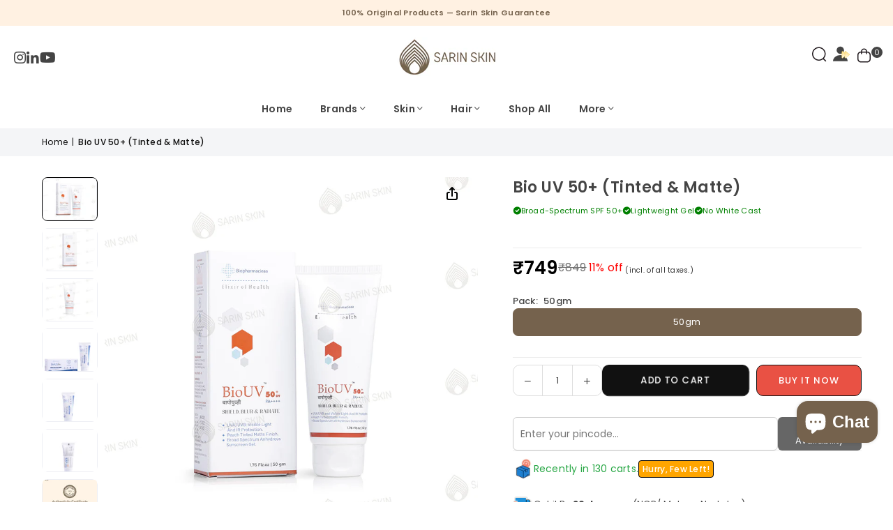

--- FILE ---
content_type: text/html; charset=utf-8
request_url: https://sarinskin.com/products/bio-uv-50-tinted-matte
body_size: 65069
content:

<!doctype html>
<html class="no-js" lang="en" >
   
   <script>
function isCustomerLoggedIn() {
  
    return false;
  
}// Your custom SVG icon
var accountIconSVG = `
  <a id="kp-account33" class="custom-account-icon" href="#" style="display:inline-flex; align-items:center;">
    <svg xmlns="http://www.w3.org/2000/svg" width="24" height="24" viewBox="0 0 15 14" fill="none">
      <path d="M13.12 13.1193C13.12 10.1 10.1828 7.65234 6.56 7.65234C2.93724 7.65234 0 10.1 0 13.1193H13.12Z" fill="currentColor"/>
      <path d="M6.54562 6.56C8.35712 6.56 9.82562 5.09149 9.82562 3.28C9.82562 1.46851 8.35712 0 6.54562 0C4.73413 0 3.26562 1.46851 3.26562 3.28C3.26562 5.09149 4.73413 6.56 6.54562 6.56Z" fill="currentColor"/>
      <path d="M11.9339 6.93928C12.1313 7.09937 12.1313 7.40062 11.9339 7.56071L8.65191 10.2215C8.39043 10.4335 8 10.2474 8 9.91077V4.58923C8 4.25262 8.39043 4.06653 8.6519 4.27852L11.9339 6.93928Z" fill="url(#paint0_linear_7227_3265)" stroke="url(#paint1_linear_7227_3265)" stroke-opacity="0.6725" stroke-width="0.5" stroke-linecap="round" stroke-linejoin="round"/>
      <path d="M14.6135 6.93928C14.811 7.09937 14.811 7.40062 14.6135 7.56071L11.3316 10.2215C11.0701 10.4335 10.6797 10.2474 10.6797 9.91077V4.58923C10.6797 4.25262 11.0701 4.06653 11.3316 4.27852L14.6135 6.93928Z" fill="url(#paint2_linear_7227_3265)" stroke="url(#paint3_linear_7227_3265)" stroke-opacity="0.6725" stroke-width="0.5" stroke-linecap="round" stroke-linejoin="round"/>
      <defs>
        <linearGradient id="paint0_linear_7227_3265" x1="10.2062" y1="6.3744" x2="10.0865" y2="10.748" gradientUnits="userSpaceOnUse">
          <stop stop-color="#FFE6A5
"/>
          <stop offset="1" stop-color="white"/>
        </linearGradient>
        <linearGradient id="paint1_linear_7227_3265" x1="10.1586" y1="3.75" x2="10.1586" y2="10.75" gradientUnits="userSpaceOnUse">
          <stop stop-color="#DBB015
"/>
          <stop offset="0.517213" stop-color="#FFDC5B
"/>
        </linearGradient>
        <linearGradient id="paint2_linear_7227_3265" x1="12.8858" y1="6.3744" x2="12.7662" y2="10.748" gradientUnits="userSpaceOnUse">
          <stop stop-color="#FFE6A5
"/>
          <stop offset="1" stop-color="white"/>
        </linearGradient>
        <linearGradient id="paint3_linear_7227_3265" x1="12.8382" y1="3.75" x2="12.8382" y2="10.75" gradientUnits="userSpaceOnUse">
          <stop stop-color="#DBB015
"/>
          <stop offset="0.517213" stop-color="#FFDC5B
"/>
        </linearGradient>
      </defs>
    </svg>
  </a>
`;function insertAndConfigureAccountIcon() {
  const searchIconContainer = document.querySelector('.hdicon.site-settings');
  if (!searchIconContainer) {
    console.warn('Search icon container not found.');
    return;
  }  // Prevent multiple insertions
  if (document.getElementById('kp-account33')) return;  // Insert account icon after search icon
  searchIconContainer.insertAdjacentHTML('afterend', accountIconSVG);  const accountLink = document.getElementById('kp-account33');  if (isCustomerLoggedIn()) {
    accountLink.setAttribute('href', '/account');
  } else {
    accountLink.setAttribute('href', '#');
    accountLink.addEventListener('click', function (e) {
      e.preventDefault();
      if (typeof shipRocketMarketingLogin === 'function') {
        shipRocketMarketingLogin();
      } else {
        window.location.href = '/account/login';
      }
    });
  }
}document.addEventListener('DOMContentLoaded', insertAndConfigureAccountIcon);
</script><script>
    document.addEventListener('DOMContentLoaded', function() {
  var accountIconElement = document.querySelector('.hdicon.site-settings');
  if (accountIconElement) {
    accountIconElement.remove();
    console.log('Account icon element removed.');
  } else {
    console.log('Account icon element not found.');
  }
});  </script>
  <head>
    


<link rel="preload" as="image" href="//sarinskin.com/cdn/shop/files/248_800x.jpg?v=1766568203">




<link rel="preconnect" href="//fonts.shopifycdn.com/" crossorigin>
<link rel="preconnect" href="//v.shopify.com/" crossorigin>
<link rel="dns-prefetch" href="//sarinskin.com" crossorigin>
<link rel="dns-prefetch" href="//sarinskin.myshopify.com" crossorigin>
<link rel="dns-prefetch" href="//cdn.shopify.com" crossorigin>
<link rel="dns-prefetch" href="//v.shopify.com" crossorigin>
<link rel="dns-prefetch" href="//fonts.shopifycdn.com" crossorigin>
    
<script>
  YETT_BLACKLIST = [/loox/]
  !function(t,e){"object"==typeof exports&&"undefined"!=typeof module?e(exports):"function"==typeof define&&define.amd?define(["exports"],e):e(t.yett={})}(this,function(t){"use strict";var e={blacklist:window.YETT_BLACKLIST,whitelist:window.YETT_WHITELIST},r={blacklisted:[]},n=function(t,r){return t&&(!r||"javascript/blocked"!==r)&&(!e.blacklist||e.blacklist.some(function(e){return e.test(t)}))&&(!e.whitelist||e.whitelist.every(function(e){return!e.test(t)}))},i=function(t){var r=t.getAttribute("src");return e.blacklist&&e.blacklist.every(function(t){return!t.test(r)})||e.whitelist&&e.whitelist.some(function(t){return t.test(r)})},c=new MutationObserver(function(t){t.forEach(function(t){for(var e=t.addedNodes,i=function(t){var i=e[t];if(1===i.nodeType&&"SCRIPT"===i.tagName){var c=i.src,o=i.type;if(n(c,o)){r.blacklisted.push(i.cloneNode()),i.type="javascript/blocked";i.addEventListener("beforescriptexecute",function t(e){"javascript/blocked"===i.getAttribute("type")&&e.preventDefault(),i.removeEventListener("beforescriptexecute",t)}),i.parentElement.removeChild(i)}}},c=0;c<e.length;c++)i(c)})});c.observe(document.documentElement,{childList:!0,subtree:!0});var o=document.createElement;document.createElement=function(){for(var t=arguments.length,e=Array(t),r=0;r<t;r++)e[r]=arguments[r];if("script"!==e[0].toLowerCase())return o.bind(document).apply(void 0,e);var i=o.bind(document).apply(void 0,e),c=i.setAttribute.bind(i);return Object.defineProperties(i,{src:{get:function(){return i.getAttribute("src")},set:function(t){return n(t,i.type)&&c("type","javascript/blocked"),c("src",t),!0}},type:{set:function(t){var e=n(i.src,i.type)?"javascript/blocked":t;return c("type",e),!0}}}),i.setAttribute=function(t,e){"type"===t||"src"===t?i[t]=e:HTMLScriptElement.prototype.setAttribute.call(i,t,e)},i};var l=function(t){if(Array.isArray(t)){for(var e=0,r=Array(t.length);e<t.length;e++)r[e]=t[e];return r}return Array.from(t)},a=new RegExp("[|\\{}()[\\]^$+*?.]","g");t.unblock=function(){for(var t=arguments.length,n=Array(t),o=0;o<t;o++)n[o]=arguments[o];n.length<1?(e.blacklist=[],e.whitelist=[]):(e.blacklist&&(e.blacklist=e.blacklist.filter(function(t){return n.every(function(e){return!t.test(e)})})),e.whitelist&&(e.whitelist=[].concat(l(e.whitelist),l(n.map(function(t){var r=".*"+t.replace(a,"\\$&")+".*";return e.whitelist.find(function(t){return t.toString()===r.toString()})?null:new RegExp(r)}).filter(Boolean)))));for(var s=document.querySelectorAll('script[type="javascript/blocked"]'),u=0;u<s.length;u++){var p=s[u];i(p)&&(p.type="application/javascript",r.blacklisted.push(p),p.parentElement.removeChild(p))}var d=0;[].concat(l(r.blacklisted)).forEach(function(t,e){if(i(t)){var n=document.createElement("script");n.setAttribute("src",t.src),n.setAttribute("type","application/javascript"),document.head.appendChild(n),r.blacklisted.splice(e-d,1),d++}}),e.blacklist&&e.blacklist.length<1&&c.disconnect()},Object.defineProperty(t,"__esModule",{value:!0})});
</script>
    
    <script type="text/javascript">
    (function(c,l,a,r,i,t,y){
        c[a]=c[a]||function(){(c[a].q=c[a].q||[]).push(arguments)};
        t=l.createElement(r);t.async=1;t.src="https://www.clarity.ms/tag/"+i;
        y=l.getElementsByTagName(r)[0];y.parentNode.insertBefore(t,y);
    })(window, document, "clarity", "script", "mm4mh3f5sz");
</script><meta charset="utf-8"><meta http-equiv="X-UA-Compatible" content="IE=edge,chrome=1"><meta name="viewport" content="width=device-width, initial-scale=1.0"><meta name="theme-color" content="#000"><meta name="format-detection" content="telephone=no"> <link rel="canonical" href="https://sarinskin.com/products/bio-uv-50-tinted-matte" /> <link rel="preconnect" href="https://cdn.shopify.com" crossorigin><link rel="dns-prefetch" href="https://sarinskin.com" crossorigin><link rel="dns-prefetch" href="https://sarinskin.myshopify.com" crossorigin><link rel="preconnect" href="https://fonts.shopifycdn.com" crossorigin><link rel="shortcut icon" href="//sarinskin.com/cdn/shop/files/cropped-Sarin-Skin-Solutions-icon_32x32_0e8e0d96-8a9d-4197-9d4e-58b89b00e7e9_32x32.png?v=1753689591" type="image/png"><title>Bio UV 50+ (Tinted &amp; Matte) by Sarin Skin &ndash; Sarinskin</title><meta name="description" content="Our Bio UV SPF 50+ Sunscreen Gel is our top-selling product. Its anhydrous formula provides a tinted matte finish, specifically designed for individuals with whiteish to fair complexions."><!-- /snippets/social-meta-tags.liquid --> <meta name="keywords" content="Sarinskin, sarinskin.com" /><meta name="author" content="Sanjay Khunt"><meta property="og:site_name" content="Sarinskin"><meta property="og:url" content="https://sarinskin.com/products/bio-uv-50-tinted-matte"><meta property="og:title" content="Bio UV 50+ (Tinted &amp; Matte) by Sarin Skin"><meta property="og:type" content="product"><meta property="og:description" content="Our Bio UV SPF 50+ Sunscreen Gel is our top-selling product. Its anhydrous formula provides a tinted matte finish, specifically designed for individuals with whiteish to fair complexions."><meta property="og:image" content="http://sarinskin.com/cdn/shop/files/248.jpg?v=1766568203"><meta property="og:image:secure_url" content="https://sarinskin.com/cdn/shop/files/248.jpg?v=1766568203"><meta property="og:image:width" content="1000"><meta property="og:image:height" content="1000"><meta property="og:price:amount" content="749"><meta property="og:price:currency" content="INR"><meta name="twitter:card" content="summary_large_image"><meta name="twitter:title" content="Bio UV 50+ (Tinted &amp; Matte) by Sarin Skin"><meta name="twitter:description" content="Our Bio UV SPF 50+ Sunscreen Gel is our top-selling product. Its anhydrous formula provides a tinted matte finish, specifically designed for individuals with whiteish to fair complexions.">
<link rel="preload" as="font" href="//sarinskin.com/cdn/fonts/poppins/poppins_n4.0ba78fa5af9b0e1a374041b3ceaadf0a43b41362.woff2" type="font/woff2" crossorigin><link rel="preload" as="font" href="//sarinskin.com/cdn/fonts/poppins/poppins_n7.56758dcf284489feb014a026f3727f2f20a54626.woff2" type="font/woff2" crossorigin><link rel="preload" as="font" href="//sarinskin.com/cdn/shop/t/99/assets/adorn-icons.woff2?v=51276908559411956971768461216" type="font/woff2" crossorigin><style type="text/css">:root{--ft1:Poppins,sans-serif;--ft2:Poppins,sans-serif;--ft3:Poppins,sans-serif;--site_gutter:15px;--grid_gutter:30px;--grid_gutter_sm:15px; --input_height:38px;--input_height_sm:32px;--error:#d20000}:root{--p_fs_small: 12px;--p_fs_medium: 14px;--p_fs_large: 16px;--h_fs_medium: 26px; }*,::after,::before{box-sizing:border-box}article,aside,details,figcaption,figure,footer,header,hgroup,main,menu,nav,section,summary{display:block}body,button,input,select,textarea{font-family:-apple-system,BlinkMacSystemFont,"Segoe UI","Roboto","Oxygen","Ubuntu","Cantarell","Helvetica Neue",sans-serif;-webkit-font-smoothing:antialiased;-webkit-text-size-adjust:100%}a{background-color:transparent}a,a:after,a:before{transition:all .3s ease-in-out}b,strong{font-weight:700;}em{font-style:italic}small{font-size:80%}sub,sup{font-size:75%;line-height:0;position:relative;vertical-align:baseline}sup{top:-.5em}sub{bottom:-.25em}img{max-width:100%;border:0}button,input,optgroup,select,textarea{color:inherit;font:inherit;margin:0;outline:0}button[disabled],input[disabled]{cursor:default}[type=button]::-moz-focus-inner,[type=reset]::-moz-focus-inner,[type=submit]::-moz-focus-inner,button::-moz-focus-inner{border-style:none;padding:0}[type=button]:-moz-focusring,[type=reset]:-moz-focusring,[type=submit]:-moz-focusring,button:-moz-focusring{outline:1px dotted ButtonText}input[type=email],input[type=number],input[type=password],input[type=search]{-webkit-appearance:none;-moz-appearance:none}table{width:100%;border-collapse:collapse;border-spacing:0}td,th{padding:0}textarea{overflow:auto;-webkit-appearance:none;-moz-appearance:none}[tabindex='-1']:focus{outline:0}a,img{outline:0!important;border:0}[role=button],a,button,input,label,select,textarea{touch-action:manipulation}.fl,.flex{display:flex}.fl1,.flex-item{flex:1}.clearfix::after{content:'';display:table;clear:both}.clear{clear:both}.icon__fallback-text,.v-hidden{position:absolute!important;overflow:hidden;clip:rect(0 0 0 0);height:1px;width:1px;margin:-1px;padding:0;border:0}.visibility-hidden{visibility:hidden}.js-focus-hidden:focus{outline:0}.no-js:not(html),.no-js .js{display:none}.no-js .no-js:not(html){display:block}.skip-link:focus{clip:auto;width:auto;height:auto;margin:0;color:#111;background-color:#fff;padding:10px;opacity:1;z-index:10000;transition:none}blockquote{background:#f8f8f8;font-weight:600;font-size:15px;font-style:normal;text-align:center;padding:0 30px;margin:0}.rte blockquote{padding:25px;margin-bottom:20px}blockquote p+cite{margin-top:7.5px}blockquote cite{display:block;font-size:13px;font-style:inherit}code,pre{font-family:Consolas,monospace;font-size:1em}pre{overflow:auto}.rte:last-child{margin-bottom:0}.rte .h1,.rte .h2,.rte .h3,.rte .h4,.rte .h5,.rte .h6,.rte h1,.rte h2,.rte h3,.rte h4,.rte h5,.rte h6{margin-top:15px;margin-bottom:7.5px}.rte .h1:first-child,.rte .h2:first-child,.rte .h3:first-child,.rte .h4:first-child,.rte .h5:first-child,.rte .h6:first-child,.rte h1:first-child,.rte h2:first-child,.rte h3:first-child,.rte h4:first-child,.rte h5:first-child,.rte h6:first-child{margin-top:0}.rte li{margin-bottom:4px;list-style:inherit}.rte li:last-child{margin-bottom:0}.rte-setting{margin-bottom:11.11111px}.rte-setting:last-child{margin-bottom:0}p:last-child{margin-bottom:0}li{list-style:none}.fine-print{font-size:1.07692em;font-style:italic;margin:20px 0}.txt--minor{font-size:80%}.txt--emphasis{font-style:italic}.icon{display:inline-block;width:20px;height:20px;vertical-align:middle;fill:currentColor}.no-svg .icon{display:none}svg.icon:not(.icon--full-color) circle,svg.icon:not(.icon--full-color) ellipse,svg.icon:not(.icon--full-color) g,svg.icon:not(.icon--full-color) line,svg.icon:not(.icon--full-color) path,svg.icon:not(.icon--full-color) polygon,svg.icon:not(.icon--full-color) polyline,svg.icon:not(.icon--full-color) rect,symbol.icon:not(.icon--full-color) circle,symbol.icon:not(.icon--full-color) ellipse,symbol.icon:not(.icon--full-color) g,symbol.icon:not(.icon--full-color) line,symbol.icon:not(.icon--full-color) path,symbol.icon:not(.icon--full-color) polygon,symbol.icon:not(.icon--full-color) polyline,symbol.icon:not(.icon--full-color) rect{fill:inherit;stroke:inherit}.no-svg .icon__fallback-text{position:static!important;overflow:inherit;clip:none;height:auto;width:auto;margin:0}ol,ul{margin:0;padding:0}ol{list-style:decimal}.list--inline{padding:0;margin:0}.list--inline li{display:inline-block;margin-bottom:0;vertical-align:middle}.rte img{height:auto}.rte table{table-layout:fixed}.rte ol,.rte ul{margin:20px 0 30px 30px}.rte ol.list--inline,.rte ul.list--inline{margin-left:0}.rte ul{list-style:disc outside}.rte ul ul{list-style:circle outside}.rte ul ul ul{list-style:square outside}.rte a:not(.btn){padding-bottom:1px}.tc .rte ol,.tc .rte ul,.tc.rte ol,.tc.rte ul{margin-left:0;list-style-position:inside}.rte__table-wrapper{max-width:100%;overflow:auto;-webkit-overflow-scrolling:touch}svg:not(:root){overflow:hidden}.video-wrapper{position:relative;overflow:hidden;max-width:100%;padding-bottom:56.25%;height:0;height:auto}.video-wrapper iframe{position:absolute;top:0;left:0;width:100%;height:100%}form{margin:0}legend{border:0;padding:0}button,input[type=submit],label[for]{cursor:pointer}input[type=text]{-webkit-appearance:none;-moz-appearance:none}[type=checkbox]+label,[type=radio]+label{display:inline-block;margin-bottom:0}textarea{min-height:100px}input[type=checkbox],input[type=radio]{margin:0 5px 0 0;vertical-align:middle}select::-ms-expand{display:none}.label--hidden{position:absolute;height:0;width:0;margin-bottom:0;overflow:hidden;clip:rect(1px,1px,1px,1px)}.form-vertical input,.form-vertical select,.form-vertical textarea{display:block;width:100%}.form-vertical [type=checkbox],.form-vertical [type=radio]{display:inline-block;width:auto;margin-right:5px}.form-vertical .btn,.form-vertical [type=submit]{display:inline-block;width:auto}.grid--table{display:table;table-layout:fixed;width:100%}.grid--table>.gitem{float:none;display:table-cell;vertical-align:middle}.is-transitioning{display:block!important;visibility:visible!important}.mr0{margin:0 !important;}.pd0{ padding:0 !important;}.db{display:block}.dbi{display:inline-block}.dn, .hidden,.btn.loading .txt {display:none}.of_hidden {overflow:hidden}.pa {position:absolute}.pr {position:relative}.l0 {left: 0;}.t0 {top: 0;}.fw-300{font-weight:300}.fw-400{font-weight:400}.fw-500{font-weight:500}.fw-600{font-weight:600}b,strong,.fw-700{font-weight:700}em, .em{font-style:italic}.tt-u{text-transform:uppercase}.tt-l{text-transform:lowercase}.tt-c{text-transform:capitalize}.tt-n{text-transform:none}.list-bullet,.list-arrow,.list-square,.order-list{padding:0 0 15px 15px;}.list-bullet li {list-style:disc; padding:4px 0; }.list-bullet ul, .list-circle ul, .list-arrow ul, .order-list li {padding-left:15px;}.list-square li {list-style:square; padding:4px 0; } .list-arrow li {list-style:disclosure-closed; padding:4px 0; }.order-list li {list-style:decimal; padding:4px 0; }.tdn {text-decoration:none!important}.tdu {text-decoration:underline}.imgFt{position:absolute;top:0;left:0;width:100%;height:100%;object-fit:cover; object-position:center; }.imgFl { display:block; width:100%; height:auto; }.imgWrapper { display:block; margin:auto; }.autoHt { height:auto; }.bgImg { background-size:cover; background-repeat:no-repeat; background-position:center; }.grid-sizer{width:25%; position:absolute}.w_auto {width:auto!important}.h_auto{height:auto}.w_100{width:100%!important}.h_100{height:100%!important}.pd10 {padding:10px;}.grid{display:flex;flex-wrap:wrap;list-style:none;margin:0 -7.5px }.gitem{flex:0 0 auto;padding-left:7.5px;padding-right:7.5px;width:100%}.col-1,.rwcols-1 .gitem, .wd100{width:100%}.col-2,.rwcols-2 .gitem,.wd50{width:50%}.col-3,.rwcols-3 .gitem,.wd33{width:33.33333%}.col-4,.rwcols-4 .gitem,.wd25{width:25%}.col-5,.rwcols-5 .gitem,.wd20{width:20%}.col-6,.rwcols-6 .gitem,.wd16{width:16.66667%}.col-7,.rwcols-7 .gitem,.wd14{width:14.28571%}.col-8,.rwcols-8 .gitem,.wd12{width:12.5%}.col-9,.rwcols-9 .gitem,.wd11{width:11.11111%}.col-10,.rwcols-10 .gitem,.wd10{width:10%}.wd30{width:30%}.wd37{width:37.5%}.wd40{width:40%}.wd60{width:60%}.wd62{width:62.5%}.wd66{width:66.66667%}.wd70{width:70%}.wd75{width:75%}.wd80{width:80%}.wd83{width:83.33333%}.wd87{width:87.5%}.wd90{width:90%}.wd100{width:100%}.show{display:block!important}.hide{display:none!important}.grid-products{margin:0 -0.0px}.grid-products .gitem{padding-left:0.0px;padding-right:0.0px}.f-row{flex-direction:row}.f-col{flex-direction:column}.f-wrap{flex-wrap:wrap}.f-nowrap{flex-wrap:nowrap}.f-jcs{justify-content:flex-start}.f-jce{justify-content:flex-end}.f-jcc{justify-content:center}.f-jcsb{justify-content:space-between}.f-jcsa{justify-content:space-around}.f-jcse{justify-content:space-evenly}.f-ais{align-items:flex-start}.f-aie{align-items:flex-end}.f-aic{align-items:center}.f-aib{align-items:baseline}.f-aist{align-items:stretch}.f-acs{align-content:flex-start}.f-ace{align-content:flex-end}.f-acc{align-content:center}.f-acsb{align-content:space-between}.f-acsa{align-content:space-around}.f-acst{align-content:stretch}.f-asa{align-self:auto}.f-ass{align-self:flex-start}.f-ase{align-self:flex-end}.f-asc{align-self:center}.f-asb{align-self:baseline}.f-asst{align-self:stretch}.order0{order:0}.order1{order:1}.order2{order:2}.order3{order:3}.tl{text-align:left!important}.tc{text-align:center!important}.tr{text-align:right!important}.m_auto{margin-left:auto;margin-right:auto}.ml_auto{margin-left:auto}.mr_auto{margin-right:auto}.m0{margin:0!important}.mt0{margin-top:0!important}.ml0{margin-left:0!important}.mr0{margin-right:0!important}.mb0{margin-bottom:0!important}.ml5{margin-left:5px}.mt5{margin-top:5px}.mr5{margin-right:5px}.mb5{margin-bottom:5px}.ml10{margin-left:10px}.mt10{margin-top:10px}.mr10{margin-right:10px}.mb10{margin-bottom:10px}.ml15{margin-left:15px}.mt15{margin-top:15px}.mr15{margin-right:15px}.mb15{margin-bottom:15px}.ml20{margin-left:20px}.mt20{margin-top:20px!important}.mr20{margin-right:20px}.mb20{margin-bottom:20px}.ml25{margin-left:25px}.mt25{margin-top:25px}.mr25{margin-right:25px}.mb25{margin-bottom:25px}.ml30{margin-left:30px}.mt30{margin-top:30px}.mr30{margin-right:30px}.mb30{margin-bottom:30px}.mb35{margin-bottom:35px}.mb40{margin-bottom:40px}.mb45{margin-bottom:45px}.mb50{margin-bottom:50px}@media (min-width:768px){.col-md-1{width:100%}.col-md-2,.rwcols-md-2 .gitem,.wd50-md{width:50%}.col-md-3,.rwcols-md-3 .gitem,.wd33-md{width:33.33333%}.col-md-4,.rwcols-md-4 .gitem,.wd25-md{width:25%}.col-md-5,.rwcols-md-5 .gitem,.wd20-md{width:20%}.col-md-6,.rwcols-md-6 .gitem,.wd16-md{width:16.66667%}.col-md-7,.rwcols-md-7 .gitem,.wd14-md{width:14.28571%}.col-md-8,.rwcols-md-8 .gitem,.wd12-md{width:12.5%}.col-md-9,.rwcols-md-9 .gitem,.wd11-md{width:11.11111%}.col-md-10,.rwcols-md-10 .gitem,.wd10-md{width:10%}.wd30-md{width:30%}.wd37-md{width:37.5%}.wd40-md{width:40%}.wd60-md{width:60%}.wd62-md{width:62.5%}.wd66-md{width:66.66667%}.wd70-md{width:70%}.wd75-md{width:75%}.wd80-md{width:80%}.wd83-md{width:83.33333%}.wd87-md{width:87.5%}.wd90-md{width:90%}.tl-md{text-align:left!important}.tc-md{text-align:center!important}.tr-md{text-align:right!important}.f-row-md{flex-direction:row}.f-col-md{flex-direction:column}.f-wrap-md{flex-wrap:wrap}.f-nowrap-md{flex-wrap:nowrap}.f-jcs-md{justify-content:flex-start}.f-jce-md{justify-content:flex-end}.f-jcc-md{justify-content:center}.f-jcsb-md{justify-content:space-between}.f-jcsa-md{justify-content:space-around}.f-jcse-md{justify-content:space-evenly}.f-ais-md{align-items:flex-start}.f-aie-md{align-items:flex-end}.f-aic-md{align-items:center}.f-aib-md{align-items:baseline}.f-aist-md{align-items:stretch}.f-acs-md{align-content:flex-start}.f-ace-md{align-content:flex-end}.f-acc-md{align-content:center}.f-acsb-md{align-content:space-between}.f-acsa-md{align-content:space-around}.f-acst-md{align-content:stretch}.f-asa-md{align-self:auto}.f-ass-md{align-self:flex-start}.f-ase-md{align-self:flex-end}.f-asc-md{align-self:center}.f-asb-md{align-self:baseline}.f-asst-md{align-self:stretch}.mb0-md{margin-bottom:0}.mb5-md{margin-bottom:5px}.mb10-md{margin-bottom:10px}.mb15-md{margin-bottom:15px}.mb20-md{margin-bottom:20px}.mb25-md{margin-bottom:25px}.mb30-md{margin-bottom:30px}.mb35-md{margin-bottom:35px}.mb40-md{margin-bottom:40px}.mb45-md{margin-bottom:45px}.mb50-md{margin-bottom:50px}}@media (min-width:1025px){.grid{margin:0 -15px }.gitem{padding-left:15px;padding-right:15px }.col-lg-1{width:100%}.col-lg-2,.rwcols-lg-2 .gitem,.wd50-lg{width:50%}.col-lg-3,.rwcols-lg-3 .gitem,.wd33-lg{width:33.33333%}.col-lg-4,.rwcols-lg-4 .gitem,.wd25-lg{width:25%}.col-lg-5,.rwcols-lg-5 .gitem,.wd20-lg{width:20%}.col-lg-6,.rwcols-lg-6 .gitem,.wd16-lg{width:16.66667%}.col-lg-7,.rwcols-lg-7 .gitem,.wd14-lg{width:14.28571%}.col-lg-8,.rwcols-lg-8 .gitem,.wd12-lg{width:12.5%}.col-lg-9,.rwcols-lg-9 .gitem,.wd11-lg{width:11.11111%}.col-lg-10,.rwcols-lg-10 .gitem,.wd10-lg{width:10%}.wd30-lg{width:30%}.wd37-lg{width:37.5%}.wd40-lg{width:40%}.wd60-lg{width:60%}.wd62-lg{width:62.5%}.wd66-lg{width:66.66667%}.wd70-lg{width:70%}.wd75-lg{width:75%}.wd80-lg{width:80%}.wd83-lg{width:83.33333%}.wd87-lg{width:87.5%}.wd90-lg{width:90%}.show-lg{display:block!important}.hide-lg{display:none!important}.f-row-lg{flex-direction:row}.f-col-lg{flex-direction:column}.f-wrap-lg{flex-wrap:wrap}.f-nowrap-lg{flex-wrap:nowrap}.tl-lg {text-align:left!important}.tc-lg {text-align:center!important}.tr-lg {text-align:right!important}.grid-products{margin:0 -10.0px}.grid-products .gitem{padding-left:10.0px;padding-right:10.0px}}@media (min-width:1280px){.col-xl-1{width:100%}.col-xl-2,.rwcols-xl-2 .gitem,.wd50-xl{width:50%}.col-xl-3,.rwcols-xl-3 .gitem,.wd33-xl{width:33.33333%}.col-xl-4,.rwcols-xl-4 .gitem,.wd25-xl{width:25%}.col-xl-5,.rwcols-xl-5 .gitem,.wd20-xl{width:20%}.col-xl-6,.rwcols-xl-6 .gitem,.wd16-xl{width:16.66667%}.col-xl-7,.rwcols-xl-7 .gitem,.wd14-xl{width:14.28571%}.col-xl-8,.rwcols-xl-8 .gitem,.wd12-xl{width:12.5%}.col-xl-9,.rwcols-xl-9 .gitem,.wd11-xl{width:11.11111%}.col-xl-10,.rwcols-xl-10 .gitem,.wd10-xl{width:10%}.wd30-xl{width:30%}.wd37-xl{width:37.5%}.wd40-xl{width:40%}.wd60-xl{width:60%}.wd62-xl{width:62.5%}.wd66-xl{width:66.66667%}.wd70-xl{width:70%}.wd75-xl{width:75%}.wd80-xl{width:80%}.wd83-xl{width:83.33333%}.wd87-xl{width:87.5%}.wd90-xl{width:90%}.show-xl{display:block!important}.hide-xl{display:none!important}.f-wrap-xl{flex-wrap:wrap}.f-col-xl{flex-direction:column}.tl-xl {text-align:left!important}.tc-xl {text-align:center!important}.tr-xl {text-align:right!important}}@media only screen and (min-width:768px) and (max-width:1024px){.show-md{display:block!important}.hide-md{display:none!important}}@media only screen and (max-width:767px){.show-sm{display:block!important}.hide-sm{display:none!important}}@font-face{font-family:Adorn-Icons;src:url("//sarinskin.com/cdn/shop/t/99/assets/adorn-icons.woff2?v=51276908559411956971768461216") format('woff2'),url("//sarinskin.com/cdn/shop/t/99/assets/adorn-icons.woff?v=74340402737950993131768461216") format('woff');font-weight:400;font-style:normal;font-display:swap}.at{font:normal normal normal 15px/1 Adorn-Icons;speak:none;text-transform:none;display:inline-block;vertical-align:middle;text-rendering:auto;-webkit-font-smoothing:antialiased;-moz-osx-font-smoothing:grayscale}@font-face {font-family: Poppins;font-weight: 300;font-style: normal;font-display: swap;src: url("//sarinskin.com/cdn/fonts/poppins/poppins_n3.05f58335c3209cce17da4f1f1ab324ebe2982441.woff2") format("woff2"), url("//sarinskin.com/cdn/fonts/poppins/poppins_n3.6971368e1f131d2c8ff8e3a44a36b577fdda3ff5.woff") format("woff");}@font-face {font-family: Poppins;font-weight: 400;font-style: normal;font-display: swap;src: url("//sarinskin.com/cdn/fonts/poppins/poppins_n4.0ba78fa5af9b0e1a374041b3ceaadf0a43b41362.woff2") format("woff2"), url("//sarinskin.com/cdn/fonts/poppins/poppins_n4.214741a72ff2596839fc9760ee7a770386cf16ca.woff") format("woff");}@font-face {font-family: Poppins;font-weight: 500;font-style: normal;font-display: swap;src: url("//sarinskin.com/cdn/fonts/poppins/poppins_n5.ad5b4b72b59a00358afc706450c864c3c8323842.woff2") format("woff2"), url("//sarinskin.com/cdn/fonts/poppins/poppins_n5.33757fdf985af2d24b32fcd84c9a09224d4b2c39.woff") format("woff");}@font-face {font-family: Poppins;font-weight: 600;font-style: normal;font-display: swap;src: url("//sarinskin.com/cdn/fonts/poppins/poppins_n6.aa29d4918bc243723d56b59572e18228ed0786f6.woff2") format("woff2"), url("//sarinskin.com/cdn/fonts/poppins/poppins_n6.5f815d845fe073750885d5b7e619ee00e8111208.woff") format("woff");}@font-face {font-family: Poppins;font-weight: 700;font-style: normal;font-display: swap;src: url("//sarinskin.com/cdn/fonts/poppins/poppins_n7.56758dcf284489feb014a026f3727f2f20a54626.woff2") format("woff2"), url("//sarinskin.com/cdn/fonts/poppins/poppins_n7.f34f55d9b3d3205d2cd6f64955ff4b36f0cfd8da.woff") format("woff");}.page-width { margin:0 auto; padding-left:15px; padding-right:15px; max-width:1300px; }.fullwidth, .breadcrumbs.fullwidth { max-width:100%; padding-left:10px; padding-right:10px; }.template-product .fullwidth.npd .product-single__meta{ padding: 0 20px;}@media only screen and (min-width:766px) { .page-width { padding-left:20px; padding-right:20px; }.fullwidth, .breadcrumbs.fullwidth { padding-left:15px; padding-right:15px; }.template-product .fullwidth.npd:not(.style6) .product-single__meta{ padding-right:30px}}@media only screen and (min-width:1280px){.fullwidth, .breadcrumbs.fullwidth { padding-left:55px; padding-right:55px; }.template-product .fullwidth.npd:not(.style6) .product-single__meta{ padding-right:55px;}}.fullwidth.npd { padding-left:0; padding-right:0; }.fs10 { font-size:10px;}.fs12 { font-size:12px;}.fs14 { font-size:14px;}.fs16 { font-size:16px;}.fs18 { font-size:18px;}.fs20 { font-size:20px;}.fs22 { font-size:22px;}.fs24 { font-size:24px;}.fs26 { font-size:26px;}.fs28 { font-size:28px;}.fs30 { font-size:30px;}</style><link rel="stylesheet" href="//sarinskin.com/cdn/shop/t/99/assets/theme.css?v=157377137098429279001768893813" type="text/css" media="all">    <link href="//sarinskin.com/cdn/shop/t/99/assets/m-custom.css?v=6627667316633619711768896199" rel="stylesheet" type="text/css" media="all" />    <script src="//sarinskin.com/cdn/shop/t/99/assets/lazysizes.js?v=103082535952790022801768461216" async></script>  <script src="//sarinskin.com/cdn/shop/t/99/assets/jquery.min.js?v=115860211936397945481768461216"></script>    <script src="//sarinskin.com/cdn/shop/t/99/assets/m-custom.js?v=7451108629223505771768461216" type="text/javascript"></script><script>var theme = {strings:{showMore:"Show More",showLess:"Show Less"},mlcurrency:false,moneyFormat:"₹{{amount_no_decimals}}",shopCurrency:"INR",autoCurrencies:true,CurrencyFormat:'money_format',ajax_cart:true,fixedHeader:true,animation:false,animationMobile:true,searchresult:"See all results for \u0026quot;{{ terms }}\u0026quot;",wlAvailable:"Available in Wishlist",rtl:false,};document.documentElement.className = document.documentElement.className.replace('no-js', 'js');        window.lazySizesConfig = window.lazySizesConfig || {};window.lazySizesConfig.loadMode = 1;      window.lazySizesConfig.loadHidden = false;        window.shopUrl = 'https://sarinskin.com';      window.routes = {        cart_add_url: '/cart/add',        cart_change_url: '/cart/change',        cart_update_url: '/cart/update',        cart_url: '/cart',        predictive_search_url: '/search/suggest'      };      window.cartStrings = {        error: `There was an error while updating your cart. Please try again.`,        quantityError: `You can only add [quantity] of this item.`      };      window.variantStrings = {addToCart: `Add to cart`,preOrder: `Pre-Order`,soldOut: `Sold out`,unavailable: `Unavailable`,unavailable_with_option: `Translation missing: en.products.product.value_unavailable`,};</script><script src="//sarinskin.com/cdn/shop/t/99/assets/vendor.js?v=110483869978276421661768461216" defer="defer"></script>  
  <script>window.performance && window.performance.mark && window.performance.mark('shopify.content_for_header.start');</script><meta id="shopify-digital-wallet" name="shopify-digital-wallet" content="/77127680313/digital_wallets/dialog">
<link rel="alternate" type="application/json+oembed" href="https://sarinskin.com/products/bio-uv-50-tinted-matte.oembed">
<script async="async" src="/checkouts/internal/preloads.js?locale=en-IN"></script>
<script id="shopify-features" type="application/json">{"accessToken":"98d72121180334af2283975899bc9462","betas":["rich-media-storefront-analytics"],"domain":"sarinskin.com","predictiveSearch":true,"shopId":77127680313,"locale":"en"}</script>
<script>var Shopify = Shopify || {};
Shopify.shop = "sarinskin.myshopify.com";
Shopify.locale = "en";
Shopify.currency = {"active":"INR","rate":"1.0"};
Shopify.country = "IN";
Shopify.theme = {"name":"MeroxIO Optimized Fastr Login","id":184026726713,"schema_name":"Avone","schema_version":"5.5.0","theme_store_id":null,"role":"main"};
Shopify.theme.handle = "null";
Shopify.theme.style = {"id":null,"handle":null};
Shopify.cdnHost = "sarinskin.com/cdn";
Shopify.routes = Shopify.routes || {};
Shopify.routes.root = "/";</script>
<script type="module">!function(o){(o.Shopify=o.Shopify||{}).modules=!0}(window);</script>
<script>!function(o){function n(){var o=[];function n(){o.push(Array.prototype.slice.apply(arguments))}return n.q=o,n}var t=o.Shopify=o.Shopify||{};t.loadFeatures=n(),t.autoloadFeatures=n()}(window);</script>
<script id="shop-js-analytics" type="application/json">{"pageType":"product"}</script>
<script defer="defer" async type="module" src="//sarinskin.com/cdn/shopifycloud/shop-js/modules/v2/client.init-shop-cart-sync_BT-GjEfc.en.esm.js"></script>
<script defer="defer" async type="module" src="//sarinskin.com/cdn/shopifycloud/shop-js/modules/v2/chunk.common_D58fp_Oc.esm.js"></script>
<script defer="defer" async type="module" src="//sarinskin.com/cdn/shopifycloud/shop-js/modules/v2/chunk.modal_xMitdFEc.esm.js"></script>
<script type="module">
  await import("//sarinskin.com/cdn/shopifycloud/shop-js/modules/v2/client.init-shop-cart-sync_BT-GjEfc.en.esm.js");
await import("//sarinskin.com/cdn/shopifycloud/shop-js/modules/v2/chunk.common_D58fp_Oc.esm.js");
await import("//sarinskin.com/cdn/shopifycloud/shop-js/modules/v2/chunk.modal_xMitdFEc.esm.js");

  window.Shopify.SignInWithShop?.initShopCartSync?.({"fedCMEnabled":true,"windoidEnabled":true});

</script>
<script>(function() {
  var isLoaded = false;
  function asyncLoad() {
    if (isLoaded) return;
    isLoaded = true;
    var urls = ["https:\/\/loox.io\/widget\/GIN-1CefNL\/loox.1708939027420.js?shop=sarinskin.myshopify.com","https:\/\/tracker.wigzopush.com\/shopify.js?orgtoken=zT7IBsEjRlGpQkxIAG5WBQ\u0026shop=sarinskin.myshopify.com","https:\/\/sr-cdn.shiprocket.in\/sr-promise\/static\/uc.js?channel_id=4\u0026sr_company_id=724419\u0026shop=sarinskin.myshopify.com"];
    for (var i = 0; i < urls.length; i++) {
      var s = document.createElement('script');
      s.type = 'text/javascript';
      s.async = true;
      s.src = urls[i];
      var x = document.getElementsByTagName('script')[0];
      x.parentNode.insertBefore(s, x);
    }
  };
  if(window.attachEvent) {
    window.attachEvent('onload', asyncLoad);
  } else {
    window.addEventListener('load', asyncLoad, false);
  }
})();</script>
<script id="__st">var __st={"a":77127680313,"offset":19800,"reqid":"bcb1121a-1122-4cde-9ba2-a899ca140969-1769170919","pageurl":"sarinskin.com\/products\/bio-uv-50-tinted-matte","u":"720ed679a5cb","p":"product","rtyp":"product","rid":8334385250617};</script>
<script>window.ShopifyPaypalV4VisibilityTracking = true;</script>
<script id="form-persister">!function(){'use strict';const t='contact',e='new_comment',n=[[t,t],['blogs',e],['comments',e],[t,'customer']],o='password',r='form_key',c=['recaptcha-v3-token','g-recaptcha-response','h-captcha-response',o],s=()=>{try{return window.sessionStorage}catch{return}},i='__shopify_v',u=t=>t.elements[r],a=function(){const t=[...n].map((([t,e])=>`form[action*='/${t}']:not([data-nocaptcha='true']) input[name='form_type'][value='${e}']`)).join(',');var e;return e=t,()=>e?[...document.querySelectorAll(e)].map((t=>t.form)):[]}();function m(t){const e=u(t);a().includes(t)&&(!e||!e.value)&&function(t){try{if(!s())return;!function(t){const e=s();if(!e)return;const n=u(t);if(!n)return;const o=n.value;o&&e.removeItem(o)}(t);const e=Array.from(Array(32),(()=>Math.random().toString(36)[2])).join('');!function(t,e){u(t)||t.append(Object.assign(document.createElement('input'),{type:'hidden',name:r})),t.elements[r].value=e}(t,e),function(t,e){const n=s();if(!n)return;const r=[...t.querySelectorAll(`input[type='${o}']`)].map((({name:t})=>t)),u=[...c,...r],a={};for(const[o,c]of new FormData(t).entries())u.includes(o)||(a[o]=c);n.setItem(e,JSON.stringify({[i]:1,action:t.action,data:a}))}(t,e)}catch(e){console.error('failed to persist form',e)}}(t)}const f=t=>{if('true'===t.dataset.persistBound)return;const e=function(t,e){const n=function(t){return'function'==typeof t.submit?t.submit:HTMLFormElement.prototype.submit}(t).bind(t);return function(){let t;return()=>{t||(t=!0,(()=>{try{e(),n()}catch(t){(t=>{console.error('form submit failed',t)})(t)}})(),setTimeout((()=>t=!1),250))}}()}(t,(()=>{m(t)}));!function(t,e){if('function'==typeof t.submit&&'function'==typeof e)try{t.submit=e}catch{}}(t,e),t.addEventListener('submit',(t=>{t.preventDefault(),e()})),t.dataset.persistBound='true'};!function(){function t(t){const e=(t=>{const e=t.target;return e instanceof HTMLFormElement?e:e&&e.form})(t);e&&m(e)}document.addEventListener('submit',t),document.addEventListener('DOMContentLoaded',(()=>{const e=a();for(const t of e)f(t);var n;n=document.body,new window.MutationObserver((t=>{for(const e of t)if('childList'===e.type&&e.addedNodes.length)for(const t of e.addedNodes)1===t.nodeType&&'FORM'===t.tagName&&a().includes(t)&&f(t)})).observe(n,{childList:!0,subtree:!0,attributes:!1}),document.removeEventListener('submit',t)}))}()}();</script>
<script integrity="sha256-4kQ18oKyAcykRKYeNunJcIwy7WH5gtpwJnB7kiuLZ1E=" data-source-attribution="shopify.loadfeatures" defer="defer" src="//sarinskin.com/cdn/shopifycloud/storefront/assets/storefront/load_feature-a0a9edcb.js" crossorigin="anonymous"></script>
<script data-source-attribution="shopify.dynamic_checkout.dynamic.init">var Shopify=Shopify||{};Shopify.PaymentButton=Shopify.PaymentButton||{isStorefrontPortableWallets:!0,init:function(){window.Shopify.PaymentButton.init=function(){};var t=document.createElement("script");t.src="https://sarinskin.com/cdn/shopifycloud/portable-wallets/latest/portable-wallets.en.js",t.type="module",document.head.appendChild(t)}};
</script>
<script data-source-attribution="shopify.dynamic_checkout.buyer_consent">
  function portableWalletsHideBuyerConsent(e){var t=document.getElementById("shopify-buyer-consent"),n=document.getElementById("shopify-subscription-policy-button");t&&n&&(t.classList.add("hidden"),t.setAttribute("aria-hidden","true"),n.removeEventListener("click",e))}function portableWalletsShowBuyerConsent(e){var t=document.getElementById("shopify-buyer-consent"),n=document.getElementById("shopify-subscription-policy-button");t&&n&&(t.classList.remove("hidden"),t.removeAttribute("aria-hidden"),n.addEventListener("click",e))}window.Shopify?.PaymentButton&&(window.Shopify.PaymentButton.hideBuyerConsent=portableWalletsHideBuyerConsent,window.Shopify.PaymentButton.showBuyerConsent=portableWalletsShowBuyerConsent);
</script>
<script>
  function portableWalletsCleanup(e){e&&e.src&&console.error("Failed to load portable wallets script "+e.src);var t=document.querySelectorAll("shopify-accelerated-checkout .shopify-payment-button__skeleton, shopify-accelerated-checkout-cart .wallet-cart-button__skeleton"),e=document.getElementById("shopify-buyer-consent");for(let e=0;e<t.length;e++)t[e].remove();e&&e.remove()}function portableWalletsNotLoadedAsModule(e){e instanceof ErrorEvent&&"string"==typeof e.message&&e.message.includes("import.meta")&&"string"==typeof e.filename&&e.filename.includes("portable-wallets")&&(window.removeEventListener("error",portableWalletsNotLoadedAsModule),window.Shopify.PaymentButton.failedToLoad=e,"loading"===document.readyState?document.addEventListener("DOMContentLoaded",window.Shopify.PaymentButton.init):window.Shopify.PaymentButton.init())}window.addEventListener("error",portableWalletsNotLoadedAsModule);
</script>

<script type="module" src="https://sarinskin.com/cdn/shopifycloud/portable-wallets/latest/portable-wallets.en.js" onError="portableWalletsCleanup(this)" crossorigin="anonymous"></script>
<script nomodule>
  document.addEventListener("DOMContentLoaded", portableWalletsCleanup);
</script>

<link id="shopify-accelerated-checkout-styles" rel="stylesheet" media="screen" href="https://sarinskin.com/cdn/shopifycloud/portable-wallets/latest/accelerated-checkout-backwards-compat.css" crossorigin="anonymous">
<style id="shopify-accelerated-checkout-cart">
        #shopify-buyer-consent {
  margin-top: 1em;
  display: inline-block;
  width: 100%;
}

#shopify-buyer-consent.hidden {
  display: none;
}

#shopify-subscription-policy-button {
  background: none;
  border: none;
  padding: 0;
  text-decoration: underline;
  font-size: inherit;
  cursor: pointer;
}

#shopify-subscription-policy-button::before {
  box-shadow: none;
}

      </style>

<script>window.performance && window.performance.mark && window.performance.mark('shopify.content_for_header.end');</script>
<link rel="stylesheet" href="https://cdn.jsdelivr.net/npm/swiper@9/swiper-bundle.min.css" />


  <script>
  function getUserTimezone() {
    return Intl.DateTimeFormat().resolvedOptions().timeZone;
  }
  function renderButton(showShiprocketCheckout) {
    let modifiedCSS = "";
    if (showShiprocketCheckout) {
      modifiedCSS = `
        button[name="checkout"]{display:none !important;}
        .shopify-payment-button__button.shopify-payment-button__button--unbranded{display:none !important;}
      `;
    } else {
      modifiedCSS = `
        .shiprocket-headless{display:none !important;}
      `;
    }
    const styleElement = document.createElement("style");
    styleElement.textContent = modifiedCSS;
    document.head.appendChild(styleElement);
  }
  function checkAndSetButtonVisibility() {
    const indiaTimezones = ["Asia/Kolkata", "Asia/Calcutta"];
    const userTimezone = getUserTimezone();
    const isIndia = indiaTimezones.includes(userTimezone);
    renderButton(isIndia);
  }
  checkAndSetButtonVisibility();
</script>

<script type="application/javascript">
checkoutBuyer = "https://fastrr-boost-ui.pickrr.com/";
</script>
<input type="hidden" value="sarinskin.com" id="sellerDomain"/>
<link rel="stylesheet" href="https://fastrr-boost-ui.pickrr.com/assets/styles/shopify.css">
<script src="https://fastrr-boost-ui.pickrr.com/assets/js/channels/shopify.js" defer></script>
 <script src="https://fastrr-boost-ui.pickrr.com/assets/js/channels/shiprocketMarketing.js"></script> 
<input type="hidden" value="rz" id="template"/>
<!-- <input type="hidden" value="percent" id="discountType"/>
<input type="hidden" value="5" id="discValue"/> -->
<style>	
  .sr-headless-checkout {
    font-family: inherit;
    font-size: 13px;
    font-weight: 500;
    border-radius: 6px;
    height: 43px;
    letter-spacing: 1px;
    background-color:#75624d ;
     }
     #kp-account33{ 
        transform:translateY(-4px) !important;
      }
/* .sr-discount-label{
  font-size:0px !important;
}
 .sr-discount-label:before{
    content:"EXTRA 5% OFF on PERFUMES";
    font-size: 9px;
    color: #000;
    text-transform: none;
    top: -8px;
    left: 6px;
    background-color: #53FF73;
    border-radius: 3px;
    padding: 0 10px;
} */
</style>

  <style>
    @media (max-width: 768px) {
      inbox-online-store-chat#ShopifyChat {
        bottom: 96px !important;
      }
    }
  </style>

<!-- BEGIN app block: shopify://apps/uploadly-file-upload/blocks/app-embed/d91e9a53-de3d-49df-b7a1-ac8a15b213e5 -->
  <script>
    window.ph_product_collections = `All sunscreens Product type,Anti Acne Kit,Best Tinted Sunscreen Gel, Lotion & Moisturiser with SPF Online,BioUV,Combination Skin,Combination Skin Tinted Sunscreen,Dry Skin Tinted Sunscreen,Featured Products - Home,Frequently Bought,linkkit,Oily Skin,Oily Skin Sunscreen oss,Oily Skin Tinted Sunscreen,Our Bestsellers,Sensitive Skin Tinted Sunscreen,Shop By Product Type,Shop By Skin Or Hair Concern,Shop By Skin Type,Sunscreen product type,Sunscreen Shop By Product Type,Sunscreens Of SarinSkin,Tinted creams  Product type,Tinted Sunscreen,Tinted Sunscreen Product type,`;

    window.ph_product_collections_id = `456825569593,466041635129,451195961657,512340132153,451206152505,451598876985,451571679545,468410695993,461547012409,486566035769,451206316345,484870193465,451572760889,477523542329,451573809465,449884062009,450801893689,450801926457,456829337913,450814279993,478995579193,456962441529,451453681977,456826552633,`;
  </script>


<div data-ph-meta="{}"></div>

<script>
  try {
    window.ph_meta_fields = JSON.parse(document.querySelector('[data-ph-meta]').getAttribute('data-ph-meta'));
  } catch (err) {
    window.ph_meta_fields = {};
  }

  console.log("cli3 update v3.7");
</script>


<script>
  const uploadlyprimaryScript = document.createElement('script');
  uploadlyprimaryScript.src = "https://uploadly-cdn.com/uploadly.js";
  uploadlyprimaryScript.defer = true;

  uploadlyprimaryScript.onerror = function () {
    const fallbackScript = document.createElement('script');
    fallbackScript.src = "https://cdn.shopify.com/s/files/1/0515/2384/6340/files/uploadly.js";
    fallbackScript.defer = true;
    document.head.appendChild(fallbackScript);
  };
  document.head.appendChild(uploadlyprimaryScript);
</script>
<script async src="https://cdn.shopify.com/s/files/1/0515/2384/6340/files/uploadcarev2.js?v=1727778997"></script>




<!-- END app block --><script src="https://cdn.shopify.com/extensions/019ba1c6-a677-75d3-876a-3f0585ab1bbc/share-your-cart-12/assets/share-cart.js" type="text/javascript" defer="defer"></script>
<link href="https://cdn.shopify.com/extensions/019ba1c6-a677-75d3-876a-3f0585ab1bbc/share-your-cart-12/assets/share-link-popup.css" rel="stylesheet" type="text/css" media="all">
<script src="https://cdn.shopify.com/extensions/019bdffc-d6d8-7c8a-a9b0-1fcd1042438d/https-appointly-com-65/assets/appointly-embed.js" type="text/javascript" defer="defer"></script>
<script src="https://cdn.shopify.com/extensions/e8878072-2f6b-4e89-8082-94b04320908d/inbox-1254/assets/inbox-chat-loader.js" type="text/javascript" defer="defer"></script>
<link href="https://monorail-edge.shopifysvc.com" rel="dns-prefetch">
<script>(function(){if ("sendBeacon" in navigator && "performance" in window) {try {var session_token_from_headers = performance.getEntriesByType('navigation')[0].serverTiming.find(x => x.name == '_s').description;} catch {var session_token_from_headers = undefined;}var session_cookie_matches = document.cookie.match(/_shopify_s=([^;]*)/);var session_token_from_cookie = session_cookie_matches && session_cookie_matches.length === 2 ? session_cookie_matches[1] : "";var session_token = session_token_from_headers || session_token_from_cookie || "";function handle_abandonment_event(e) {var entries = performance.getEntries().filter(function(entry) {return /monorail-edge.shopifysvc.com/.test(entry.name);});if (!window.abandonment_tracked && entries.length === 0) {window.abandonment_tracked = true;var currentMs = Date.now();var navigation_start = performance.timing.navigationStart;var payload = {shop_id: 77127680313,url: window.location.href,navigation_start,duration: currentMs - navigation_start,session_token,page_type: "product"};window.navigator.sendBeacon("https://monorail-edge.shopifysvc.com/v1/produce", JSON.stringify({schema_id: "online_store_buyer_site_abandonment/1.1",payload: payload,metadata: {event_created_at_ms: currentMs,event_sent_at_ms: currentMs}}));}}window.addEventListener('pagehide', handle_abandonment_event);}}());</script>
<script id="web-pixels-manager-setup">(function e(e,d,r,n,o){if(void 0===o&&(o={}),!Boolean(null===(a=null===(i=window.Shopify)||void 0===i?void 0:i.analytics)||void 0===a?void 0:a.replayQueue)){var i,a;window.Shopify=window.Shopify||{};var t=window.Shopify;t.analytics=t.analytics||{};var s=t.analytics;s.replayQueue=[],s.publish=function(e,d,r){return s.replayQueue.push([e,d,r]),!0};try{self.performance.mark("wpm:start")}catch(e){}var l=function(){var e={modern:/Edge?\/(1{2}[4-9]|1[2-9]\d|[2-9]\d{2}|\d{4,})\.\d+(\.\d+|)|Firefox\/(1{2}[4-9]|1[2-9]\d|[2-9]\d{2}|\d{4,})\.\d+(\.\d+|)|Chrom(ium|e)\/(9{2}|\d{3,})\.\d+(\.\d+|)|(Maci|X1{2}).+ Version\/(15\.\d+|(1[6-9]|[2-9]\d|\d{3,})\.\d+)([,.]\d+|)( \(\w+\)|)( Mobile\/\w+|) Safari\/|Chrome.+OPR\/(9{2}|\d{3,})\.\d+\.\d+|(CPU[ +]OS|iPhone[ +]OS|CPU[ +]iPhone|CPU IPhone OS|CPU iPad OS)[ +]+(15[._]\d+|(1[6-9]|[2-9]\d|\d{3,})[._]\d+)([._]\d+|)|Android:?[ /-](13[3-9]|1[4-9]\d|[2-9]\d{2}|\d{4,})(\.\d+|)(\.\d+|)|Android.+Firefox\/(13[5-9]|1[4-9]\d|[2-9]\d{2}|\d{4,})\.\d+(\.\d+|)|Android.+Chrom(ium|e)\/(13[3-9]|1[4-9]\d|[2-9]\d{2}|\d{4,})\.\d+(\.\d+|)|SamsungBrowser\/([2-9]\d|\d{3,})\.\d+/,legacy:/Edge?\/(1[6-9]|[2-9]\d|\d{3,})\.\d+(\.\d+|)|Firefox\/(5[4-9]|[6-9]\d|\d{3,})\.\d+(\.\d+|)|Chrom(ium|e)\/(5[1-9]|[6-9]\d|\d{3,})\.\d+(\.\d+|)([\d.]+$|.*Safari\/(?![\d.]+ Edge\/[\d.]+$))|(Maci|X1{2}).+ Version\/(10\.\d+|(1[1-9]|[2-9]\d|\d{3,})\.\d+)([,.]\d+|)( \(\w+\)|)( Mobile\/\w+|) Safari\/|Chrome.+OPR\/(3[89]|[4-9]\d|\d{3,})\.\d+\.\d+|(CPU[ +]OS|iPhone[ +]OS|CPU[ +]iPhone|CPU IPhone OS|CPU iPad OS)[ +]+(10[._]\d+|(1[1-9]|[2-9]\d|\d{3,})[._]\d+)([._]\d+|)|Android:?[ /-](13[3-9]|1[4-9]\d|[2-9]\d{2}|\d{4,})(\.\d+|)(\.\d+|)|Mobile Safari.+OPR\/([89]\d|\d{3,})\.\d+\.\d+|Android.+Firefox\/(13[5-9]|1[4-9]\d|[2-9]\d{2}|\d{4,})\.\d+(\.\d+|)|Android.+Chrom(ium|e)\/(13[3-9]|1[4-9]\d|[2-9]\d{2}|\d{4,})\.\d+(\.\d+|)|Android.+(UC? ?Browser|UCWEB|U3)[ /]?(15\.([5-9]|\d{2,})|(1[6-9]|[2-9]\d|\d{3,})\.\d+)\.\d+|SamsungBrowser\/(5\.\d+|([6-9]|\d{2,})\.\d+)|Android.+MQ{2}Browser\/(14(\.(9|\d{2,})|)|(1[5-9]|[2-9]\d|\d{3,})(\.\d+|))(\.\d+|)|K[Aa][Ii]OS\/(3\.\d+|([4-9]|\d{2,})\.\d+)(\.\d+|)/},d=e.modern,r=e.legacy,n=navigator.userAgent;return n.match(d)?"modern":n.match(r)?"legacy":"unknown"}(),u="modern"===l?"modern":"legacy",c=(null!=n?n:{modern:"",legacy:""})[u],f=function(e){return[e.baseUrl,"/wpm","/b",e.hashVersion,"modern"===e.buildTarget?"m":"l",".js"].join("")}({baseUrl:d,hashVersion:r,buildTarget:u}),m=function(e){var d=e.version,r=e.bundleTarget,n=e.surface,o=e.pageUrl,i=e.monorailEndpoint;return{emit:function(e){var a=e.status,t=e.errorMsg,s=(new Date).getTime(),l=JSON.stringify({metadata:{event_sent_at_ms:s},events:[{schema_id:"web_pixels_manager_load/3.1",payload:{version:d,bundle_target:r,page_url:o,status:a,surface:n,error_msg:t},metadata:{event_created_at_ms:s}}]});if(!i)return console&&console.warn&&console.warn("[Web Pixels Manager] No Monorail endpoint provided, skipping logging."),!1;try{return self.navigator.sendBeacon.bind(self.navigator)(i,l)}catch(e){}var u=new XMLHttpRequest;try{return u.open("POST",i,!0),u.setRequestHeader("Content-Type","text/plain"),u.send(l),!0}catch(e){return console&&console.warn&&console.warn("[Web Pixels Manager] Got an unhandled error while logging to Monorail."),!1}}}}({version:r,bundleTarget:l,surface:e.surface,pageUrl:self.location.href,monorailEndpoint:e.monorailEndpoint});try{o.browserTarget=l,function(e){var d=e.src,r=e.async,n=void 0===r||r,o=e.onload,i=e.onerror,a=e.sri,t=e.scriptDataAttributes,s=void 0===t?{}:t,l=document.createElement("script"),u=document.querySelector("head"),c=document.querySelector("body");if(l.async=n,l.src=d,a&&(l.integrity=a,l.crossOrigin="anonymous"),s)for(var f in s)if(Object.prototype.hasOwnProperty.call(s,f))try{l.dataset[f]=s[f]}catch(e){}if(o&&l.addEventListener("load",o),i&&l.addEventListener("error",i),u)u.appendChild(l);else{if(!c)throw new Error("Did not find a head or body element to append the script");c.appendChild(l)}}({src:f,async:!0,onload:function(){if(!function(){var e,d;return Boolean(null===(d=null===(e=window.Shopify)||void 0===e?void 0:e.analytics)||void 0===d?void 0:d.initialized)}()){var d=window.webPixelsManager.init(e)||void 0;if(d){var r=window.Shopify.analytics;r.replayQueue.forEach((function(e){var r=e[0],n=e[1],o=e[2];d.publishCustomEvent(r,n,o)})),r.replayQueue=[],r.publish=d.publishCustomEvent,r.visitor=d.visitor,r.initialized=!0}}},onerror:function(){return m.emit({status:"failed",errorMsg:"".concat(f," has failed to load")})},sri:function(e){var d=/^sha384-[A-Za-z0-9+/=]+$/;return"string"==typeof e&&d.test(e)}(c)?c:"",scriptDataAttributes:o}),m.emit({status:"loading"})}catch(e){m.emit({status:"failed",errorMsg:(null==e?void 0:e.message)||"Unknown error"})}}})({shopId: 77127680313,storefrontBaseUrl: "https://sarinskin.com",extensionsBaseUrl: "https://extensions.shopifycdn.com/cdn/shopifycloud/web-pixels-manager",monorailEndpoint: "https://monorail-edge.shopifysvc.com/unstable/produce_batch",surface: "storefront-renderer",enabledBetaFlags: ["2dca8a86"],webPixelsConfigList: [{"id":"1853325625","configuration":"{\"accountID\":\"77127680313\"}","eventPayloadVersion":"v1","runtimeContext":"STRICT","scriptVersion":"363f6a33e52d88c41df81d232f6396cb","type":"APP","apiClientId":5480441,"privacyPurposes":["ANALYTICS","MARKETING","SALE_OF_DATA"],"dataSharingAdjustments":{"protectedCustomerApprovalScopes":["read_customer_address","read_customer_email","read_customer_name","read_customer_personal_data","read_customer_phone"]}},{"id":"1592426809","configuration":"{\"pixel_id\":\"1087121428857007\",\"pixel_type\":\"facebook_pixel\"}","eventPayloadVersion":"v1","runtimeContext":"OPEN","scriptVersion":"ca16bc87fe92b6042fbaa3acc2fbdaa6","type":"APP","apiClientId":2329312,"privacyPurposes":["ANALYTICS","MARKETING","SALE_OF_DATA"],"dataSharingAdjustments":{"protectedCustomerApprovalScopes":["read_customer_address","read_customer_email","read_customer_name","read_customer_personal_data","read_customer_phone"]}},{"id":"1109983545","configuration":"{\"accountID\":\"sarinskin.myshopify.com\"}","eventPayloadVersion":"v1","runtimeContext":"STRICT","scriptVersion":"38afed2d2efdbd19caf2208d571fc103","type":"APP","apiClientId":3128379,"privacyPurposes":["ANALYTICS","MARKETING","SALE_OF_DATA"],"dataSharingAdjustments":{"protectedCustomerApprovalScopes":["read_customer_address","read_customer_email","read_customer_name","read_customer_personal_data","read_customer_phone"]}},{"id":"840007993","configuration":"{\"config\":\"{\\\"google_tag_ids\\\":[\\\"G-2NTZWJVNH8\\\",\\\"AW-342667976\\\",\\\"GT-PJ5RMK2\\\"],\\\"target_country\\\":\\\"IN\\\",\\\"gtag_events\\\":[{\\\"type\\\":\\\"begin_checkout\\\",\\\"action_label\\\":[\\\"G-2NTZWJVNH8\\\",\\\"AW-342667976\\\/nvCxCKu8q68YEMjlsqMB\\\"]},{\\\"type\\\":\\\"search\\\",\\\"action_label\\\":[\\\"G-2NTZWJVNH8\\\",\\\"AW-342667976\\\/uJFQCK27q68YEMjlsqMB\\\"]},{\\\"type\\\":\\\"view_item\\\",\\\"action_label\\\":[\\\"G-2NTZWJVNH8\\\",\\\"AW-342667976\\\/m8YECKq7q68YEMjlsqMB\\\",\\\"MC-Y67F42Z33Y\\\"]},{\\\"type\\\":\\\"purchase\\\",\\\"action_label\\\":[\\\"G-2NTZWJVNH8\\\",\\\"AW-342667976\\\/OQ5gCKS7q68YEMjlsqMB\\\",\\\"MC-Y67F42Z33Y\\\"]},{\\\"type\\\":\\\"page_view\\\",\\\"action_label\\\":[\\\"G-2NTZWJVNH8\\\",\\\"AW-342667976\\\/4cCyCKe7q68YEMjlsqMB\\\",\\\"MC-Y67F42Z33Y\\\"]},{\\\"type\\\":\\\"add_payment_info\\\",\\\"action_label\\\":[\\\"G-2NTZWJVNH8\\\",\\\"AW-342667976\\\/eDM6CK68q68YEMjlsqMB\\\"]},{\\\"type\\\":\\\"add_to_cart\\\",\\\"action_label\\\":[\\\"G-2NTZWJVNH8\\\",\\\"AW-342667976\\\/kX7VCKi8q68YEMjlsqMB\\\"]}],\\\"enable_monitoring_mode\\\":false}\"}","eventPayloadVersion":"v1","runtimeContext":"OPEN","scriptVersion":"b2a88bafab3e21179ed38636efcd8a93","type":"APP","apiClientId":1780363,"privacyPurposes":[],"dataSharingAdjustments":{"protectedCustomerApprovalScopes":["read_customer_address","read_customer_email","read_customer_name","read_customer_personal_data","read_customer_phone"]}},{"id":"shopify-app-pixel","configuration":"{}","eventPayloadVersion":"v1","runtimeContext":"STRICT","scriptVersion":"0450","apiClientId":"shopify-pixel","type":"APP","privacyPurposes":["ANALYTICS","MARKETING"]},{"id":"shopify-custom-pixel","eventPayloadVersion":"v1","runtimeContext":"LAX","scriptVersion":"0450","apiClientId":"shopify-pixel","type":"CUSTOM","privacyPurposes":["ANALYTICS","MARKETING"]}],isMerchantRequest: false,initData: {"shop":{"name":"Sarinskin","paymentSettings":{"currencyCode":"INR"},"myshopifyDomain":"sarinskin.myshopify.com","countryCode":"IN","storefrontUrl":"https:\/\/sarinskin.com"},"customer":null,"cart":null,"checkout":null,"productVariants":[{"price":{"amount":749.0,"currencyCode":"INR"},"product":{"title":"Bio UV 50+ (Tinted \u0026 Matte)","vendor":"BioUV","id":"8334385250617","untranslatedTitle":"Bio UV 50+ (Tinted \u0026 Matte)","url":"\/products\/bio-uv-50-tinted-matte","type":"Sunscreen"},"id":"51475575308601","image":{"src":"\/\/sarinskin.com\/cdn\/shop\/files\/248.jpg?v=1766568203"},"sku":"4933","title":"50gm","untranslatedTitle":"50gm"}],"purchasingCompany":null},},"https://sarinskin.com/cdn","fcfee988w5aeb613cpc8e4bc33m6693e112",{"modern":"","legacy":""},{"shopId":"77127680313","storefrontBaseUrl":"https:\/\/sarinskin.com","extensionBaseUrl":"https:\/\/extensions.shopifycdn.com\/cdn\/shopifycloud\/web-pixels-manager","surface":"storefront-renderer","enabledBetaFlags":"[\"2dca8a86\"]","isMerchantRequest":"false","hashVersion":"fcfee988w5aeb613cpc8e4bc33m6693e112","publish":"custom","events":"[[\"page_viewed\",{}],[\"product_viewed\",{\"productVariant\":{\"price\":{\"amount\":749.0,\"currencyCode\":\"INR\"},\"product\":{\"title\":\"Bio UV 50+ (Tinted \u0026 Matte)\",\"vendor\":\"BioUV\",\"id\":\"8334385250617\",\"untranslatedTitle\":\"Bio UV 50+ (Tinted \u0026 Matte)\",\"url\":\"\/products\/bio-uv-50-tinted-matte\",\"type\":\"Sunscreen\"},\"id\":\"51475575308601\",\"image\":{\"src\":\"\/\/sarinskin.com\/cdn\/shop\/files\/248.jpg?v=1766568203\"},\"sku\":\"4933\",\"title\":\"50gm\",\"untranslatedTitle\":\"50gm\"}}]]"});</script><script>
  window.ShopifyAnalytics = window.ShopifyAnalytics || {};
  window.ShopifyAnalytics.meta = window.ShopifyAnalytics.meta || {};
  window.ShopifyAnalytics.meta.currency = 'INR';
  var meta = {"product":{"id":8334385250617,"gid":"gid:\/\/shopify\/Product\/8334385250617","vendor":"BioUV","type":"Sunscreen","handle":"bio-uv-50-tinted-matte","variants":[{"id":51475575308601,"price":74900,"name":"Bio UV 50+ (Tinted \u0026 Matte) - 50gm","public_title":"50gm","sku":"4933"}],"remote":false},"page":{"pageType":"product","resourceType":"product","resourceId":8334385250617,"requestId":"bcb1121a-1122-4cde-9ba2-a899ca140969-1769170919"}};
  for (var attr in meta) {
    window.ShopifyAnalytics.meta[attr] = meta[attr];
  }
</script>
<script class="analytics">
  (function () {
    var customDocumentWrite = function(content) {
      var jquery = null;

      if (window.jQuery) {
        jquery = window.jQuery;
      } else if (window.Checkout && window.Checkout.$) {
        jquery = window.Checkout.$;
      }

      if (jquery) {
        jquery('body').append(content);
      }
    };

    var hasLoggedConversion = function(token) {
      if (token) {
        return document.cookie.indexOf('loggedConversion=' + token) !== -1;
      }
      return false;
    }

    var setCookieIfConversion = function(token) {
      if (token) {
        var twoMonthsFromNow = new Date(Date.now());
        twoMonthsFromNow.setMonth(twoMonthsFromNow.getMonth() + 2);

        document.cookie = 'loggedConversion=' + token + '; expires=' + twoMonthsFromNow;
      }
    }

    var trekkie = window.ShopifyAnalytics.lib = window.trekkie = window.trekkie || [];
    if (trekkie.integrations) {
      return;
    }
    trekkie.methods = [
      'identify',
      'page',
      'ready',
      'track',
      'trackForm',
      'trackLink'
    ];
    trekkie.factory = function(method) {
      return function() {
        var args = Array.prototype.slice.call(arguments);
        args.unshift(method);
        trekkie.push(args);
        return trekkie;
      };
    };
    for (var i = 0; i < trekkie.methods.length; i++) {
      var key = trekkie.methods[i];
      trekkie[key] = trekkie.factory(key);
    }
    trekkie.load = function(config) {
      trekkie.config = config || {};
      trekkie.config.initialDocumentCookie = document.cookie;
      var first = document.getElementsByTagName('script')[0];
      var script = document.createElement('script');
      script.type = 'text/javascript';
      script.onerror = function(e) {
        var scriptFallback = document.createElement('script');
        scriptFallback.type = 'text/javascript';
        scriptFallback.onerror = function(error) {
                var Monorail = {
      produce: function produce(monorailDomain, schemaId, payload) {
        var currentMs = new Date().getTime();
        var event = {
          schema_id: schemaId,
          payload: payload,
          metadata: {
            event_created_at_ms: currentMs,
            event_sent_at_ms: currentMs
          }
        };
        return Monorail.sendRequest("https://" + monorailDomain + "/v1/produce", JSON.stringify(event));
      },
      sendRequest: function sendRequest(endpointUrl, payload) {
        // Try the sendBeacon API
        if (window && window.navigator && typeof window.navigator.sendBeacon === 'function' && typeof window.Blob === 'function' && !Monorail.isIos12()) {
          var blobData = new window.Blob([payload], {
            type: 'text/plain'
          });

          if (window.navigator.sendBeacon(endpointUrl, blobData)) {
            return true;
          } // sendBeacon was not successful

        } // XHR beacon

        var xhr = new XMLHttpRequest();

        try {
          xhr.open('POST', endpointUrl);
          xhr.setRequestHeader('Content-Type', 'text/plain');
          xhr.send(payload);
        } catch (e) {
          console.log(e);
        }

        return false;
      },
      isIos12: function isIos12() {
        return window.navigator.userAgent.lastIndexOf('iPhone; CPU iPhone OS 12_') !== -1 || window.navigator.userAgent.lastIndexOf('iPad; CPU OS 12_') !== -1;
      }
    };
    Monorail.produce('monorail-edge.shopifysvc.com',
      'trekkie_storefront_load_errors/1.1',
      {shop_id: 77127680313,
      theme_id: 184026726713,
      app_name: "storefront",
      context_url: window.location.href,
      source_url: "//sarinskin.com/cdn/s/trekkie.storefront.8d95595f799fbf7e1d32231b9a28fd43b70c67d3.min.js"});

        };
        scriptFallback.async = true;
        scriptFallback.src = '//sarinskin.com/cdn/s/trekkie.storefront.8d95595f799fbf7e1d32231b9a28fd43b70c67d3.min.js';
        first.parentNode.insertBefore(scriptFallback, first);
      };
      script.async = true;
      script.src = '//sarinskin.com/cdn/s/trekkie.storefront.8d95595f799fbf7e1d32231b9a28fd43b70c67d3.min.js';
      first.parentNode.insertBefore(script, first);
    };
    trekkie.load(
      {"Trekkie":{"appName":"storefront","development":false,"defaultAttributes":{"shopId":77127680313,"isMerchantRequest":null,"themeId":184026726713,"themeCityHash":"578923943500412516","contentLanguage":"en","currency":"INR","eventMetadataId":"fcc7e275-bb18-4afe-bcae-74332a921dd5"},"isServerSideCookieWritingEnabled":true,"monorailRegion":"shop_domain","enabledBetaFlags":["65f19447"]},"Session Attribution":{},"S2S":{"facebookCapiEnabled":true,"source":"trekkie-storefront-renderer","apiClientId":580111}}
    );

    var loaded = false;
    trekkie.ready(function() {
      if (loaded) return;
      loaded = true;

      window.ShopifyAnalytics.lib = window.trekkie;

      var originalDocumentWrite = document.write;
      document.write = customDocumentWrite;
      try { window.ShopifyAnalytics.merchantGoogleAnalytics.call(this); } catch(error) {};
      document.write = originalDocumentWrite;

      window.ShopifyAnalytics.lib.page(null,{"pageType":"product","resourceType":"product","resourceId":8334385250617,"requestId":"bcb1121a-1122-4cde-9ba2-a899ca140969-1769170919","shopifyEmitted":true});

      var match = window.location.pathname.match(/checkouts\/(.+)\/(thank_you|post_purchase)/)
      var token = match? match[1]: undefined;
      if (!hasLoggedConversion(token)) {
        setCookieIfConversion(token);
        window.ShopifyAnalytics.lib.track("Viewed Product",{"currency":"INR","variantId":51475575308601,"productId":8334385250617,"productGid":"gid:\/\/shopify\/Product\/8334385250617","name":"Bio UV 50+ (Tinted \u0026 Matte) - 50gm","price":"749.00","sku":"4933","brand":"BioUV","variant":"50gm","category":"Sunscreen","nonInteraction":true,"remote":false},undefined,undefined,{"shopifyEmitted":true});
      window.ShopifyAnalytics.lib.track("monorail:\/\/trekkie_storefront_viewed_product\/1.1",{"currency":"INR","variantId":51475575308601,"productId":8334385250617,"productGid":"gid:\/\/shopify\/Product\/8334385250617","name":"Bio UV 50+ (Tinted \u0026 Matte) - 50gm","price":"749.00","sku":"4933","brand":"BioUV","variant":"50gm","category":"Sunscreen","nonInteraction":true,"remote":false,"referer":"https:\/\/sarinskin.com\/products\/bio-uv-50-tinted-matte"});
      }
    });


        var eventsListenerScript = document.createElement('script');
        eventsListenerScript.async = true;
        eventsListenerScript.src = "//sarinskin.com/cdn/shopifycloud/storefront/assets/shop_events_listener-3da45d37.js";
        document.getElementsByTagName('head')[0].appendChild(eventsListenerScript);

})();</script>
<script
  defer
  src="https://sarinskin.com/cdn/shopifycloud/perf-kit/shopify-perf-kit-3.0.4.min.js"
  data-application="storefront-renderer"
  data-shop-id="77127680313"
  data-render-region="gcp-us-central1"
  data-page-type="product"
  data-theme-instance-id="184026726713"
  data-theme-name="Avone"
  data-theme-version="5.5.0"
  data-monorail-region="shop_domain"
  data-resource-timing-sampling-rate="10"
  data-shs="true"
  data-shs-beacon="true"
  data-shs-export-with-fetch="true"
  data-shs-logs-sample-rate="1"
  data-shs-beacon-endpoint="https://sarinskin.com/api/collect"
></script>
</head>
<body id="bio-uv-50-tinted-amp-matte-by-sarin-skin" class="template-product "><style>
  /* Wrapper padding to avoid content getting under arrows */
.announcement-carousel-wrapper {
  background:#fff1e2;
  padding: 10px 20px;
  overflow: hidden;
  position: relative;
}

/* Each slide content */
.announcement-carousel .announcement-slide {
  /* display: flex; */
  align-items: center;
  justify-content: center;
  font-size: 11px;
  font-weight: 600;
  
  white-space: nowrap;
  min-width: 100%; /* Ensure full width */
  box-sizing: border-box;
  text-align: center;
}

/* Announcement link style */
.announcement-carousel .ttlTxt {
    display: inline-block;
  word-break: break-word;
  /* text-decoration: underline; */
  color:#75624d;
  font-size:11px;
}

/* Flickity nav buttons style */
.announcement-carousel .flickity-button {
  background: #fff;
  border-radius: 50%;
  box-shadow: 0 2px 6px rgba(0,0,0,0.1);
  width: 20px;
  height: 20px;
  top: 50%;
  transform: translateY(-50%);
}

.announcement-carousel .flickity-prev-next-button.previous {
  left: -15px; /* Move outside */
}

.announcement-carousel .flickity-prev-next-button.next {
  right: -15px; /* Move outside */
}

.announcement-carousel .flickity-button-icon {
  fill: #000;
  width: 12px;
  height: 12px;
}
/* .announcement-carousel .announcement-slide:not(:last-child) {
  margin-right: 20px;
} */
  /* .m_mobile-only {
  display: none;
} */
.mTempHide {
  display: none !important;
}
.flickity-enabled .mTempHide {
  display: block !important;
}
/* @media screen and (max-width: 768px) {
  .m_mobile-only {
    display: block;
  }
} */
</style><div class="announcement-carousel-wrapper m_mobile-only"><div class="announcement-carousel js-announcement-carousel"><div class="announcement-slide"><a href="" class="ttlTxt">100% Original Products — Sarin Skin Guarantee</a></div></div></div><div id="header" data-section-id="header" data-section-type="header-section" ><header class="site-header fl f-aic center nav-below page-width"><div class="mobile-nav hide-lg"><a href="#" class="hdicon js-mobile-nav-toggle open" title="Menu"><svg xmlns="http://www.w3.org/2000/svg" width="24" height="24" viewBox="0 0 24 24" fill="none"><path d="M13.5 18H4M20 12H4M14 6H4" stroke="black" stroke-width="2" stroke-linecap="round"/></svg></a><a href="/search" class="hdicon searchIco" title="Search"><svg xmlns="http://www.w3.org/2000/svg" width="21" height="22" viewBox="0 0 21 22" fill="none"><path fill-rule="evenodd" clip-rule="evenodd" d="M1.5 10.2303C1.5 5.68735 5.196 1.99235 9.73901 1.99235C14.281 1.99235 17.977 5.68735 17.977 10.2303C17.977 14.7733 14.281 18.4693 9.73901 18.4693C5.196 18.4693 1.5 14.7733 1.5 10.2303ZM0 10.2303C0 15.6004 4.36901 19.9693 9.73901 19.9693C12.0356 19.9693 14.149 19.1703 15.8158 17.8354L18.9845 20.9951C19.1315 21.1411 19.3235 21.2141 19.5145 21.2141C19.7065 21.2141 19.8995 21.1411 20.0455 20.9932C20.3384 20.7001 20.3375 20.2261 20.0444 19.9331L16.9129 16.8096C18.5045 15.0753 19.477 12.7643 19.477 10.2303C19.477 4.86035 15.109 0.492348 9.73901 0.492348C4.36901 0.492348 0 4.86035 0 10.2303Z" fill="#211A1E"/></svg></a> </div><div class="txtBlock hide-sm hide-md"><ul class="list--inline social-icons m_social_icons"><li><a class="social-link" href="https://www.instagram.com/sarinskindotcom" title="Sarinskin on Instagram" target="_blank"><i class="at at-instagram" aria-hidden="true"></i><span class="icon__fallback-text">Instagram</span> </a> </li><li><a class="social-link" href="https://www.linkedin.com/company/sarinskin/" title="Sarinskin on Linkedin" target="_blank"><i class="at at-linkedin" aria-hidden="true"></i><span class="icon__fallback-text">Linkedin</span> </a> </li><li><a class="social-link" href="https://youtube.com/@sarinskin" title="Sarinskin on YouTube" target="_blank"><i class="at at-youtube" aria-hidden="true"></i><span class="icon__fallback-text">YouTube</span> </a> </li></ul></div><div class="header-logo"><a href="/" class="header-logo-link"><img src="//sarinskin.com/cdn/shop/files/SARIN_SKIN_1_150x.png?v=1763533281" width="150" height="75" alt="Sarinskin" srcset="//sarinskin.com/cdn/shop/files/SARIN_SKIN_1_150x.png?v=1763533281 1x, //sarinskin.com/cdn/shop/files/SARIN_SKIN_1_150x@2x.png?v=1763533281 2x"></a></div><div class="icons-col fl f-jce f-aic"> <a href="/search" class="hdicon searchIco m-nav-search-desktop" title="Search"><svg xmlns="http://www.w3.org/2000/svg" width="21" height="22" viewBox="0 0 21 22" fill="none"><path fill-rule="evenodd" clip-rule="evenodd" d="M1.5 10.2303C1.5 5.68735 5.196 1.99235 9.73901 1.99235C14.281 1.99235 17.977 5.68735 17.977 10.2303C17.977 14.7733 14.281 18.4693 9.73901 18.4693C5.196 18.4693 1.5 14.7733 1.5 10.2303ZM0 10.2303C0 15.6004 4.36901 19.9693 9.73901 19.9693C12.0356 19.9693 14.149 19.1703 15.8158 17.8354L18.9845 20.9951C19.1315 21.1411 19.3235 21.2141 19.5145 21.2141C19.7065 21.2141 19.8995 21.1411 20.0455 20.9932C20.3384 20.7001 20.3375 20.2261 20.0444 19.9331L16.9129 16.8096C18.5045 15.0753 19.477 12.7643 19.477 10.2303C19.477 4.86035 15.109 0.492348 9.73901 0.492348C4.36901 0.492348 0 4.86035 0 10.2303Z" fill="#211A1E"/></svg></a> <a href="/account" class="hdicon site-settings" title="Settings"> <svg xmlns="http://www.w3.org/2000/svg" width="24" height="25" viewBox="0 0 24 25" fill="none"> <path fill-rule="evenodd" clip-rule="evenodd" d="M8.03741 7.80235C8.03741 5.66135 9.77941 3.92035 11.9204 3.92035C14.0604 3.92035 15.8014 5.66135 15.8014 7.80235C15.8014 9.94235 14.0604 11.6843 11.9204 11.6843V12.3983L11.8914 11.6843C9.75941 11.6763 8.03041 9.93635 8.03741 7.80235ZM11.8884 13.1113H11.9204C14.8484 13.1113 17.2294 10.7303 17.2294 7.80235C17.2294 4.87435 14.8484 2.49235 11.9204 2.49235C8.99141 2.49235 6.60941 4.87435 6.60941 7.79935C6.59941 10.7193 8.96641 13.1023 11.8884 13.1113ZM5.5 18.6654C5.5 17.2204 7.66 16.4884 11.921 16.4884C16.181 16.4884 18.34 17.2274 18.34 18.6854C18.34 20.1304 16.181 20.8624 11.921 20.8624C7.66 20.8624 5.5 20.1234 5.5 18.6654ZM4 18.6654C4 22.3624 9.962 22.3624 11.921 22.3624C15.32 22.3624 19.84 21.9814 19.84 18.6854C19.84 14.9884 13.88 14.9884 11.921 14.9884C8.521 14.9884 4 15.3694 4 18.6654Z" fill="#211A1E"/> </svg></a> <div id="settingsBox" style=""><div class="customer-links"><p><a href="/account/login" class="btn test2">LOGIN</a></p><p class="tc">New User? <a href="/account/register" class="register ctLink">Register Now</a></p></div><form method="post" action="/localization" id="localization_form" accept-charset="UTF-8" class="selectors-form" enctype="multipart/form-data"><input type="hidden" name="form_type" value="localization" /><input type="hidden" name="utf8" value="✓" /><input type="hidden" name="_method" value="put" /><input type="hidden" name="return_to" value="/products/bio-uv-50-tinted-matte" /></form></div><a href="/cart" id="cartLink" class="hdicon header-cart" title="Cart"> <svg xmlns="http://www.w3.org/2000/svg" width="24" height="25" viewBox="0 0 24 25" fill="none"><path fill-rule="evenodd" clip-rule="evenodd" d="M14.4454 10.0483C14.4454 10.4623 14.7728 10.7983 15.1762 10.7983C15.5796 10.7983 15.907 10.4623 15.907 10.0483V8.46696H16.1204C18.0048 8.46696 19.5385 10.039 19.5385 11.9719V17.4879C19.5385 19.4199 18.0048 20.9919 16.1204 20.9919H6.87959C4.99518 20.9919 3.46154 19.4199 3.46154 17.4879V11.9719C3.46154 10.039 4.99518 8.46696 6.87959 8.46696H7.07732V10.0483C7.07732 10.4623 7.40471 10.7983 7.80809 10.7983C8.21148 10.7983 8.53886 10.4623 8.53886 10.0483V8.46696H14.4454V10.0483ZM15.9067 6.96696H16.1204C18.8116 6.96696 21 9.21196 21 11.9719V17.4879C21 20.2469 18.8116 22.4919 16.1204 22.4919H6.87959C4.18938 22.4919 2 20.2469 2 17.4879V11.9719C2 9.21196 4.18938 6.96696 6.87959 6.96696H7.07777C7.09468 5.75699 7.55624 4.64195 8.38199 3.80335C9.21799 2.95235 10.3405 2.52735 11.5038 2.49235C13.9149 2.49235 15.8808 4.4956 15.9067 6.96696ZM8.53917 6.96696C8.55065 6.17286 8.85958 5.42926 9.41091 4.86835C9.9702 4.30035 10.7107 4.02035 11.5009 3.99235C13.1091 3.99235 14.4193 5.32263 14.445 6.96696H8.53917Z" fill="#211A1E"/></svg><span id="CartCount" class="site-header__cart-count">0</span></a></div></header><div id="shopify-section-navigation" class="shopify-section hide-sm hide-md"><style>.txtBlock .social-icons .at{font-size: 20px;}.txtBlock .social-icons{gap: 18px;}#header #siteNav div.megamenu {max-height: 550px;}.m-nav-image-menu-container{display: flex;}.m-nav-image-menu-container p{margin: 0;} .m-nav-image-menu{ flex: 1 1 30%; }.m-nav-image-menu .gitem {width: unset;}.m-nav-img-contianer{flex: 1 1 80%;}#siteNav div.megamenu.style3 .m-nav-img-contianer img {width: 100%;object-fit: cover;border-radius: 8px;}.m-nav-btn-container {display: flex;gap: 15px;}.m-nav-info-content {padding: 0 0 10px 20px;}.m-nav-info-footer {border-top: 1px solid #eeeff4;padding: 20px 0;margin: 20px;display: flex;}.m-nav-footer-contact {padding-right: 15px;border-right: 1px solid #eeeff4;}.m-nav-footer-sm {padding-left: 15px;}.m-nav-image-menu .gitem .title{font-weight: bold;font-size: 18px;line-height: 28px;color: #18191f;padding: 6px 0;margin: 0;}#siteNav .m-nav-image-menu .lvl-1 .lvl-2 a{font-weight: 500;padding: 6px 0;font-size: 16px;line-height: 26px;color: #18191f;}.m-nav-info-content h4{font-weight: 800;text-align: left;font-size: 24px;line-height: 32px;color: #18191f;margin-bottom: 8px} .m-nav-info-content p{font-weight: 500;font-size: 14px;line-height: 24px;color: #969bab; }.m-nav-btn:hover{color: white;}.m-nav-btn{color: #fff;text-align: center;padding: 11px 20px;margin-right: 16px;margin-top: 10px;border-radius: 100px;font-weight: 700;line-height: 20px;font-size: 14px;}.m-nav-footer-contact p, .m-nav-footer-sm p{font-weight: bold;font-size: 12px;line-height: 16px;color: #474a57;margin: 0 0 12px 0;display: block;}.m-nav-footer-contact h4{display: inline-block;vertical-align: middle;font-weight: 500;font-size: 16px;line-height: 26px;}.m-search-nav-desk{position: absolute;right: 5px;}.siteNavigation {position: relative;}.MobileNav .m-nav-footer-sm .list--inline {display: block;margin-left: 5px;}.site-header a.hdicon{line-height: 0;height: 30px;} #siteNav ul.m-new-dropdown{width: 350px;padding: 15px 0;box-shadow: 0px 22px 39px rgb(0 0 0 / 17%);}.m-nav-lvl-contianer{max-height: 450px;overflow: hidden;overflow-y: auto;padding: 5px 15px;}#siteNav ul.m-new-dropdown ul.subLinks { position: unset ;visibility: unset;opacity: unset;box-shadow: unset;background: unset;min-width: 320px;padding: 5px 10px;}#siteNav ul.dropdown .lvl-1 li a{font-weight: 600;text-transform: capitalize;}#siteNav ul.dropdown a.site-nav.lvl-1 {font-weight: 600;padding: 20px 5px 5px 5px;}.m-dropdown-search {display: flex;align-items: center;gap: 8px;border: 1px solid;padding: 7px 10px;border-radius: 10px;margin: 0 20px;}.m-dropdown-search input{width: 100%;padding: 0;margin: 0;font-size: 16px;margin-top: 2px;border: none;}@media(max-width: 1024px){.m-mob-social-nav-footer i {pointer-events: none;cursor: default;}.m_brand_search{width: 95%!important;}.m-mob-nav-imge{width: 85%;margin-left: 50%;transform: translate(-50%);margin-top: 10px;border-radius: 15px;}div.mobile-nav-wrapper{width: 90%;max-width: 380px;padding: 50px 20px;}ul.MobileNav li:first-child {border-top: 0;}.siteNavigation {overflow-x: hidden;}.MobileNav li .lvl-1{font-weight: 700;}.MobileNav li .lvl-2{font-weight: 500;font-size: 14px;}.mobile-nav-wrapper .m-nav-btn{color: white;justify-content: center;padding: 0;background: #75624d;margin: 15px 0;} .mobile-nav-wrapper .closemmn {right: unset;left: 20px;padding-bottom: 15px;} .mobile-nav-wrapper .at.at-times-r{font-size: 18px;}#MobileNav i.at.at-plus-l, #MobileNav i.at.at-minus-l {font-weight: 900;color: #75624D; }#MobileNav .m-nav-footer-sm, #MobileNav .m-nav-footer-contact{padding-left: 15px;border-right: 0;}.m-account-footer {position: absolute;bottom: 15px;border-top: 1px solid #bebebe;padding: 15px 30px 0;left: 0;width: 100%;} .m-account-footer li {display: flex;align-items: center;gap: 10px;font-size: 16px;font-weight: 600;}.m-mob-hide-3{display: none;}.m-nav-search-desktop{display: none;}.m-nav-footer-sm .social-link .at{font-size: 15px;}.m-nav-footer-sm .social-icons li{padding-right: 15px;padding-left: 5px;border: none;}#MobileNav .m-nav-footer-sm{padding-top: 10px;}}</style><ul id="siteNav" class="siteNavigation tc fwmm page-width" data-section-id="site-navigation" data-section-type="site-navigation"><li class="lvl1"><a href="/">Home</a></li><li class="lvl1 parent dropdown" ><a href="#" >Brands <i class="at at-angle-down-l"></i></a><ul class="dropdown m-new-dropdown"><div class="m-dropdown-search"> <svg xmlns="http://www.w3.org/2000/svg" width="18" height="19" viewBox="0 0 21 22" fill="none"><path fill-rule="evenodd" clip-rule="evenodd" d="M1.5 10.2303C1.5 5.68735 5.196 1.99235 9.73901 1.99235C14.281 1.99235 17.977 5.68735 17.977 10.2303C17.977 14.7733 14.281 18.4693 9.73901 18.4693C5.196 18.4693 1.5 14.7733 1.5 10.2303ZM0 10.2303C0 15.6004 4.36901 19.9693 9.73901 19.9693C12.0356 19.9693 14.149 19.1703 15.8158 17.8354L18.9845 20.9951C19.1315 21.1411 19.3235 21.2141 19.5145 21.2141C19.7065 21.2141 19.8995 21.1411 20.0455 20.9932C20.3384 20.7001 20.3375 20.2261 20.0444 19.9331L16.9129 16.8096C18.5045 15.0753 19.477 12.7643 19.477 10.2303C19.477 4.86035 15.109 0.492348 9.73901 0.492348C4.36901 0.492348 0 4.86035 0 10.2303Z" fill="#211A1E"/></svg><input type="text" id="m-search" class="brand-search" placeholder="Search brands..."></div><div class="m-nav-lvl-contianer"><li class="lvl-1 active" style="position: unset;"><a href="#" class="site-nav lvl-1">A</a><ul class="subLinks"><li class="lvl-2 active"><a href="/collections/8x" class="site-nav lvl-2">8X<i class="at at-angle-right-r" aria-hidden="true"></i></a></li><li class="lvl-2 active"><a href="/collections/abbott" class="site-nav lvl-2">ABBOTT<i class="at at-angle-right-r" aria-hidden="true"></i></a></li><li class="lvl-2 active"><a href="/collections/aclaris" class="site-nav lvl-2">ACLARIS<i class="at at-angle-right-r" aria-hidden="true"></i></a></li><li class="lvl-2 active"><a href="/collections/acnechio" class="site-nav lvl-2">ACNECHIO<i class="at at-angle-right-r" aria-hidden="true"></i></a></li><li class="lvl-2 active"><a href="/collections/adonis" class="site-nav lvl-2">ADONIS<i class="at at-angle-right-r" aria-hidden="true"></i></a></li><li class="lvl-2 active"><a href="/collections/aesthetic-insights" class="site-nav lvl-2">AESTHETIC INSIGHTS<i class="at at-angle-right-r" aria-hidden="true"></i></a></li><li class="lvl-2 active"><a href="/collections/aethicz" class="site-nav lvl-2">AETHICZ<i class="at at-angle-right-r" aria-hidden="true"></i></a></li><li class="lvl-2 active"><a href="/collections/ageret" class="site-nav lvl-2">AGERET<i class="at at-angle-right-r" aria-hidden="true"></i></a></li><li class="lvl-2 active"><a href="/collections/ahaglow" class="site-nav lvl-2">AHAGLOW<i class="at at-angle-right-r" aria-hidden="true"></i></a></li><li class="lvl-2 active"><a href="/collections/ajanta-pharma" class="site-nav lvl-2">AJANTA PHARMA<i class="at at-angle-right-r" aria-hidden="true"></i></a></li><li class="lvl-2 active"><a href="/collections/alkem" class="site-nav lvl-2">ALKEM<i class="at at-angle-right-r" aria-hidden="true"></i></a></li><li class="lvl-2 active"><a href="/collections/alopel" class="site-nav lvl-2">ALOPEL<i class="at at-angle-right-r" aria-hidden="true"></i></a></li><li class="lvl-2 active"><a href="/collections/altris" class="site-nav lvl-2">ALTRIS<i class="at at-angle-right-r" aria-hidden="true"></i></a></li><li class="lvl-2 active"><a href="/collections/apaisant" class="site-nav lvl-2">APAISANT<i class="at at-angle-right-r" aria-hidden="true"></i></a></li><li class="lvl-2 active"><a href="/collections/aquaoat" class="site-nav lvl-2">AQUAOAT<i class="at at-angle-right-r" aria-hidden="true"></i></a></li><li class="lvl-2 active"><a href="/collections/aquasoft" class="site-nav lvl-2">AQUASOFT<i class="at at-angle-right-r" aria-hidden="true"></i></a></li><li class="lvl-2 active"><a href="/collections/aveeno" class="site-nav lvl-2">AVEENO<i class="at at-angle-right-r" aria-hidden="true"></i></a></li><li class="lvl-2 active"><a href="/collections/aveil" class="site-nav lvl-2">AVEIL<i class="at at-angle-right-r" aria-hidden="true"></i></a></li><li class="lvl-2 active"><a href="/collections/avexa" class="site-nav lvl-2">AVEXA<i class="at at-angle-right-r" aria-hidden="true"></i></a></li><li class="lvl-2 active"><a href="/collections/avrohn" class="site-nav lvl-2">AVROHN<i class="at at-angle-right-r" aria-hidden="true"></i></a></li><li class="lvl-2 active"><a href="/collections/azelia" class="site-nav lvl-2">AZELIA<i class="at at-angle-right-r" aria-hidden="true"></i></a></li><li class="lvl-2 active"><a href="/collections/akumentis" class="site-nav lvl-2">AKUMENTIS<i class="at at-angle-right-r" aria-hidden="true"></i></a></li><li class="lvl-2 active"><a href="/collections/alembic" class="site-nav lvl-2">ALEMBIC<i class="at at-angle-right-r" aria-hidden="true"></i></a></li><li class="lvl-2 active"><a href="/collections/alniche" class="site-nav lvl-2">ALNICHE<i class="at at-angle-right-r" aria-hidden="true"></i></a></li></ul></li><li class="lvl-1 active" style="position: unset;"><a href="#" class="site-nav lvl-1">B</a><ul class="subLinks"><li class="lvl-2 active"><a href="/collections/babe-1" class="site-nav lvl-2">BABE<i class="at at-angle-right-r" aria-hidden="true"></i></a></li><li class="lvl-2 active"><a href="/collections/yap-cosderm-2" class="site-nav lvl-2">BB Yap<i class="at at-angle-right-r" aria-hidden="true"></i></a></li><li class="lvl-2 active"><a href="/collections/beautywise" class="site-nav lvl-2">BEAUTYWISE<i class="at at-angle-right-r" aria-hidden="true"></i></a></li><li class="lvl-2 active"><a href="/collections/bellacos" class="site-nav lvl-2">BELLACOS<i class="at at-angle-right-r" aria-hidden="true"></i></a></li><li class="lvl-2 active"><a href="/collections/benzac" class="site-nav lvl-2">BENZAC<i class="at at-angle-right-r" aria-hidden="true"></i></a></li><li class="lvl-2 active"><a href="/collections/beta-drugs" class="site-nav lvl-2">BETA DRUGS<i class="at at-angle-right-r" aria-hidden="true"></i></a></li><li class="lvl-2 active"><a href="/collections/biluma" class="site-nav lvl-2">BILUMA<i class="at at-angle-right-r" aria-hidden="true"></i></a></li><li class="lvl-2 active"><a href="/collections/bioderma" class="site-nav lvl-2">BIODERMA<i class="at at-angle-right-r" aria-hidden="true"></i></a></li><li class="lvl-2 active"><a href="/collections/biokent-healthcare-pvt-ltd" class="site-nav lvl-2">BIOKENT HEALTHCARE PVT.LTD<i class="at at-angle-right-r" aria-hidden="true"></i></a></li><li class="lvl-2 active"><a href="/collections/biosilk" class="site-nav lvl-2">BIOSILK<i class="at at-angle-right-r" aria-hidden="true"></i></a></li><li class="lvl-2 active"><a href="/collections/biouv" class="site-nav lvl-2">BIOUV<i class="at at-angle-right-r" aria-hidden="true"></i></a></li><li class="lvl-2 active"><a href="/collections/blabon" class="site-nav lvl-2">BLABON<i class="at at-angle-right-r" aria-hidden="true"></i></a></li><li class="lvl-2 active"><a href="/collections/bihans-pharmaceuticals-pvt-ltd-1" class="site-nav lvl-2">BLU BLOC<i class="at at-angle-right-r" aria-hidden="true"></i></a></li><li class="lvl-2 active"><a href="/collections/blynds" class="site-nav lvl-2">BLYNDS<i class="at at-angle-right-r" aria-hidden="true"></i></a></li><li class="lvl-2 active"><a href="/collections/bontress" class="site-nav lvl-2">BONTRESS<i class="at at-angle-right-r" aria-hidden="true"></i></a></li><li class="lvl-2 active"><a href="/collections/brinton" class="site-nav lvl-2">BRINTON<i class="at at-angle-right-r" aria-hidden="true"></i></a></li><li class="lvl-2 active"><a href="/collections/bihans-pharmaceuticals-pvt-ltd" class="site-nav lvl-2">BIHANS PHARMACEUTICALS PVT.LTD<i class="at at-angle-right-r" aria-hidden="true"></i></a></li><li class="lvl-2 active"><a href="/collections/biopharmacieaa" class="site-nav lvl-2">BIOPHARMACIEAA<i class="at at-angle-right-r" aria-hidden="true"></i></a></li><li class="lvl-2 active"><a href="/collections/biored" class="site-nav lvl-2">BIORED<i class="at at-angle-right-r" aria-hidden="true"></i></a></li></ul></li><li class="lvl-1 active" style="position: unset;"><a href="#" class="site-nav lvl-1">C</a><ul class="subLinks"><li class="lvl-2 active"><a href="/collections/canixa" class="site-nav lvl-2">CANIXA<i class="at at-angle-right-r" aria-hidden="true"></i></a></li><li class="lvl-2 active"><a href="/collections/ceratop" class="site-nav lvl-2">CERATOP<i class="at at-angle-right-r" aria-hidden="true"></i></a></li><li class="lvl-2 active"><a href="/collections/cerave" class="site-nav lvl-2">CERAVE<i class="at at-angle-right-r" aria-hidden="true"></i></a></li><li class="lvl-2 active"><a href="/collections/cetaphil" class="site-nav lvl-2">CETAPHIL<i class="at at-angle-right-r" aria-hidden="true"></i></a></li><li class="lvl-2 active"><a href="/collections/ceuticoz-1" class="site-nav lvl-2">CEUTICOZ<i class="at at-angle-right-r" aria-hidden="true"></i></a></li><li class="lvl-2 active"><a href="/collections/cipla" class="site-nav lvl-2">CIPLA<i class="at at-angle-right-r" aria-hidden="true"></i></a></li><li class="lvl-2 active"><a href="/collections/cantabria-labs" class="site-nav lvl-2">CANTABRIA LABS<i class="at at-angle-right-r" aria-hidden="true"></i></a></li><li class="lvl-2 active"><a href="/collections/coola" class="site-nav lvl-2">COOLA<i class="at at-angle-right-r" aria-hidden="true"></i></a></li><li class="lvl-2 active"><a href="/collections/cosmelite" class="site-nav lvl-2">COSMELITE<i class="at at-angle-right-r" aria-hidden="true"></i></a></li><li class="lvl-2 active"><a href="/collections/cosmofix" class="site-nav lvl-2">COSMOFIX<i class="at at-angle-right-r" aria-hidden="true"></i></a></li><li class="lvl-2 active"><a href="/collections/cosmonova" class="site-nav lvl-2">COSMONOVA<i class="at at-angle-right-r" aria-hidden="true"></i></a></li><li class="lvl-2 active"><a href="https://sarinskin.com/collections/crystal-tomato" class="site-nav lvl-2">CRYSTAL TOMATO<i class="at at-angle-right-r" aria-hidden="true"></i></a></li><li class="lvl-2 active"><a href="/collections/cuticans" class="site-nav lvl-2">CUTICANS<i class="at at-angle-right-r" aria-hidden="true"></i></a></li><li class="lvl-2 active"><a href="/collections/cuticapil" class="site-nav lvl-2">CUTICAPIL<i class="at at-angle-right-r" aria-hidden="true"></i></a></li><li class="lvl-2 active"><a href="/collections/cutilift" class="site-nav lvl-2">CUTILIFT<i class="at at-angle-right-r" aria-hidden="true"></i></a></li><li class="lvl-2 active"><a href="/collections/cutiwash" class="site-nav lvl-2">CUTIWASH<i class="at at-angle-right-r" aria-hidden="true"></i></a></li></ul></li><li class="lvl-1 active" style="position: unset;"><a href="#" class="site-nav lvl-1">D</a><ul class="subLinks"><li class="lvl-2 active"><a href="/collections/dhruv-medicos" class="site-nav lvl-2">DHRUV MEDICOS<i class="at at-angle-right-r" aria-hidden="true"></i></a></li><li class="lvl-2 active"><a href="/collections/demelan" class="site-nav lvl-2">DEMELAN<i class="at at-angle-right-r" aria-hidden="true"></i></a></li><li class="lvl-2 active"><a href="/collections/derma-angel" class="site-nav lvl-2">DERMA ANGEL<i class="at at-angle-right-r" aria-hidden="true"></i></a></li><li class="lvl-2 active"><a href="/collections/dermaceutic" class="site-nav lvl-2">DERMACEUTIC<i class="at at-angle-right-r" aria-hidden="true"></i></a></li><li class="lvl-2 active"><a href="/collections/dermaelite" class="site-nav lvl-2">DERMAELITE<i class="at at-angle-right-r" aria-hidden="true"></i></a></li><li class="lvl-2 active"><a href="/collections/dermatica" class="site-nav lvl-2">DERMATICA<i class="at at-angle-right-r" aria-hidden="true"></i></a></li><li class="lvl-2 active"><a href="/collections/dermetics" class="site-nav lvl-2">DERMETICS<i class="at at-angle-right-r" aria-hidden="true"></i></a></li><li class="lvl-2 active"><a href="/collections/dewsilk" class="site-nav lvl-2">DEWSILK<i class="at at-angle-right-r" aria-hidden="true"></i></a></li><li class="lvl-2 active"><a href="/collections/dewsoft" class="site-nav lvl-2">DEWSOFT<i class="at at-angle-right-r" aria-hidden="true"></i></a></li><li class="lvl-2 active"><a href="/collections/dr-reddys" class="site-nav lvl-2">DR REDDY'S<i class="at at-angle-right-r" aria-hidden="true"></i></a></li><li class="lvl-2 active"><a href="/collections/dr-reddy" class="site-nav lvl-2">DR REDDY<i class="at at-angle-right-r" aria-hidden="true"></i></a></li><li class="lvl-2 active"><a href="/collections/ducray" class="site-nav lvl-2">Ducray<i class="at at-angle-right-r" aria-hidden="true"></i></a></li></ul></li><li class="lvl-1 active" style="position: unset;"><a href="#" class="site-nav lvl-1">E</a><ul class="subLinks"><li class="lvl-2 active"><a href="/collections/efatop" class="site-nav lvl-2">EFATOP<i class="at at-angle-right-r" aria-hidden="true"></i></a></li><li class="lvl-2 active"><a href="/collections/elclinical" class="site-nav lvl-2">EL CLINICALS<i class="at at-angle-right-r" aria-hidden="true"></i></a></li><li class="lvl-2 active"><a href="/collections/embryolisse" class="site-nav lvl-2">EMBRYOLISSE<i class="at at-angle-right-r" aria-hidden="true"></i></a></li><li class="lvl-2 active"><a href="/collections/enagenbio" class="site-nav lvl-2">ENAGENBIO<i class="at at-angle-right-r" aria-hidden="true"></i></a></li><li class="lvl-2 active"><a href="/collections/ethinext-pharma" class="site-nav lvl-2">ETHINEXT PHARMA<i class="at at-angle-right-r" aria-hidden="true"></i></a></li><li class="lvl-2 active"><a href="/collections/epiligium" class="site-nav lvl-2">EPILIGIUM<i class="at at-angle-right-r" aria-hidden="true"></i></a></li><li class="lvl-2 active"><a href="/collections/epique" class="site-nav lvl-2">EPIQUE<i class="at at-angle-right-r" aria-hidden="true"></i></a></li><li class="lvl-2 active"><a href="/collections/episoft" class="site-nav lvl-2">EPISOFT<i class="at at-angle-right-r" aria-hidden="true"></i></a></li><li class="lvl-2 active"><a href="/collections/ethicare" class="site-nav lvl-2">ETHICARE<i class="at at-angle-right-r" aria-hidden="true"></i></a></li><li class="lvl-2 active"><a href="/collections/ethiglo" class="site-nav lvl-2">ETHIGLO<i class="at at-angle-right-r" aria-hidden="true"></i></a></li><li class="lvl-2 active"><a href="/collections/epicraft-pharma" class="site-nav lvl-2">EPICRAFT PHARMA<i class="at at-angle-right-r" aria-hidden="true"></i></a></li><li class="lvl-2 active"><a href="/collections/evanico" class="site-nav lvl-2">EVANICO<i class="at at-angle-right-r" aria-hidden="true"></i></a></li><li class="lvl-2 active"><a href="/collections/emcure" class="site-nav lvl-2">EMCURE<i class="at at-angle-right-r" aria-hidden="true"></i></a></li><li class="lvl-2 active"><a href="/collections/eris" class="site-nav lvl-2">ERIS<i class="at at-angle-right-r" aria-hidden="true"></i></a></li><li class="lvl-2 active"><a href="/collections/excela" class="site-nav lvl-2">EXCELA<i class="at at-angle-right-r" aria-hidden="true"></i></a></li><li class="lvl-2 active"><a href="/collections/ezanic" class="site-nav lvl-2">EZANIC<i class="at at-angle-right-r" aria-hidden="true"></i></a></li></ul></li><li class="lvl-1 active" style="position: unset;"><a href="#" class="site-nav lvl-1">F</a><ul class="subLinks"><li class="lvl-2 active"><a href="/collections/facemoist" class="site-nav lvl-2">FACEMOIST<i class="at at-angle-right-r" aria-hidden="true"></i></a></li><li class="lvl-2 active"><a href="/collections/fair-insta" class="site-nav lvl-2">FAIR INSTA<i class="at at-angle-right-r" aria-hidden="true"></i></a></li><li class="lvl-2 active"><a href="/collections/fash" class="site-nav lvl-2">FASH<i class="at at-angle-right-r" aria-hidden="true"></i></a></li><li class="lvl-2 active"><a href="/collections/fcl" class="site-nav lvl-2">FCL<i class="at at-angle-right-r" aria-hidden="true"></i></a></li><li class="lvl-2 active"><a href="/collections/fixderma" class="site-nav lvl-2">FIXDERMA<i class="at at-angle-right-r" aria-hidden="true"></i></a></li><li class="lvl-2 active"><a href="/collections/flawlizo" class="site-nav lvl-2">FLAWLIZO<i class="at at-angle-right-r" aria-hidden="true"></i></a></li><li class="lvl-2 active"><a href="/collections/foliblis" class="site-nav lvl-2">FOLIBLIS<i class="at at-angle-right-r" aria-hidden="true"></i></a></li></ul></li><li class="lvl-1 active" style="position: unset;"><a href="#" class="site-nav lvl-1">G</a><ul class="subLinks"><li class="lvl-2 active"><a href="/collections/geosmatic" class="site-nav lvl-2">GEOSMATIC<i class="at at-angle-right-r" aria-hidden="true"></i></a></li><li class="lvl-2 active"><a href="/collections/dhruv-medicos-1" class="site-nav lvl-2">GLOWEVER<i class="at at-angle-right-r" aria-hidden="true"></i></a></li><li class="lvl-2 active"><a href="/collections/glowtiva" class="site-nav lvl-2">GLOWTIVA<i class="at at-angle-right-r" aria-hidden="true"></i></a></li><li class="lvl-2 active"><a href="/collections/grogain" class="site-nav lvl-2">GROGAIN<i class="at at-angle-right-r" aria-hidden="true"></i></a></li><li class="lvl-2 active"><a href="/collections/gufic" class="site-nav lvl-2">GUFIC<i class="at at-angle-right-r" aria-hidden="true"></i></a></li><li class="lvl-2 active"><a href="/collections/galderma" class="site-nav lvl-2">GALDERMA<i class="at at-angle-right-r" aria-hidden="true"></i></a></li><li class="lvl-2 active"><a href="/collections/glenmark" class="site-nav lvl-2">GLENMARK<i class="at at-angle-right-r" aria-hidden="true"></i></a></li><li class="lvl-2 active"><a href="/collections/glowderma" class="site-nav lvl-2">GLOWDERMA<i class="at at-angle-right-r" aria-hidden="true"></i></a></li></ul></li><li class="lvl-1 active" style="position: unset;"><a href="#" class="site-nav lvl-1">H</a><ul class="subLinks"><li class="lvl-2 active"><a href="/collections/hair-4u" class="site-nav lvl-2">HAIR 4U<i class="at at-angle-right-r" aria-hidden="true"></i></a></li><li class="lvl-2 active"><a href="/collections/hairizer" class="site-nav lvl-2">HAIRIZER<i class="at at-angle-right-r" aria-hidden="true"></i></a></li><li class="lvl-2 active"><a href="/collections/heliocare" class="site-nav lvl-2">HELIOCARE<i class="at at-angle-right-r" aria-hidden="true"></i></a></li><li class="lvl-2 active"><a href="/collections/hyblok" class="site-nav lvl-2">HYBLOK<i class="at at-angle-right-r" aria-hidden="true"></i></a></li><li class="lvl-2 active"><a href="/collections/hydew" class="site-nav lvl-2">HYDEW<i class="at at-angle-right-r" aria-hidden="true"></i></a></li><li class="lvl-2 active"><a href="/collections/hydro" class="site-nav lvl-2">HYDRO<i class="at at-angle-right-r" aria-hidden="true"></i></a></li></ul></li><li class="lvl-1 active" style="position: unset;"><a href="#" class="site-nav lvl-1">I</a><ul class="subLinks"><li class="lvl-2 active"><a href="/collections/indograce" class="site-nav lvl-2">INDOGRACE<i class="at at-angle-right-r" aria-hidden="true"></i></a></li><li class="lvl-2 active"><a href="/collections/indolands" class="site-nav lvl-2">INDOLANDS<i class="at at-angle-right-r" aria-hidden="true"></i></a></li><li class="lvl-2 active"><a href="/collections/intas" class="site-nav lvl-2">INTAS<i class="at at-angle-right-r" aria-hidden="true"></i></a></li><li class="lvl-2 active"><a href="/collections/ipca" class="site-nav lvl-2">IPCA<i class="at at-angle-right-r" aria-hidden="true"></i></a></li><li class="lvl-2 active"><a href="/collections/isdin" class="site-nav lvl-2">ISDIN<i class="at at-angle-right-r" aria-hidden="true"></i></a></li><li class="lvl-2 active"><a href="https://sarinskin.com/collections/is-clinical" class="site-nav lvl-2">IS CLINICAL<i class="at at-angle-right-r" aria-hidden="true"></i></a></li></ul></li><li class="lvl-1 active" style="position: unset;"><a href="#" class="site-nav lvl-1">K</a><ul class="subLinks"><li class="lvl-2 active"><a href="/collections/keraboost" class="site-nav lvl-2">KERABOOST<i class="at at-angle-right-r" aria-hidden="true"></i></a></li><li class="lvl-2 active"><a href="/collections/kerastem" class="site-nav lvl-2">KERASTEM<i class="at at-angle-right-r" aria-hidden="true"></i></a></li><li class="lvl-2 active"><a href="/collections/kevon" class="site-nav lvl-2">KEVON<i class="at at-angle-right-r" aria-hidden="true"></i></a></li><li class="lvl-2 active"><a href="/collections/kojiglo" class="site-nav lvl-2">KOJIGLO<i class="at at-angle-right-r" aria-hidden="true"></i></a></li></ul></li><li class="lvl-1 active" style="position: unset;"><a href="#" class="site-nav lvl-1">L</a><ul class="subLinks"><li class="lvl-2 active"><a href="/collections/la-pristine-1" class="site-nav lvl-2">LA PRISTINE<i class="at at-angle-right-r" aria-hidden="true"></i></a></li><li class="lvl-2 active"><a href="/collections/la-shield" class="site-nav lvl-2">LA SHIELD<i class="at at-angle-right-r" aria-hidden="true"></i></a></li><li class="lvl-2 active"><a href="/collections/leafon" class="site-nav lvl-2">LEAFON<i class="at at-angle-right-r" aria-hidden="true"></i></a></li><li class="lvl-2 active"><a href="/collections/lextra" class="site-nav lvl-2">LEXTRA<i class="at at-angle-right-r" aria-hidden="true"></i></a></li><li class="lvl-2 active"><a href="/collections/livalite" class="site-nav lvl-2">LIVALITE<i class="at at-angle-right-r" aria-hidden="true"></i></a></li><li class="lvl-2 active"><a href="/collections/logidruf" class="site-nav lvl-2">LOGIDRUF<i class="at at-angle-right-r" aria-hidden="true"></i></a></li><li class="lvl-2 active"><a href="/collections/logifeel" class="site-nav lvl-2">LOGIFEEL<i class="at at-angle-right-r" aria-hidden="true"></i></a></li><li class="lvl-2 active"><a href="/collections/logihair" class="site-nav lvl-2">LOGIHAIR<i class="at at-angle-right-r" aria-hidden="true"></i></a></li><li class="lvl-2 active"><a href="/collections/lumacip" class="site-nav lvl-2">LUMACIP<i class="at at-angle-right-r" aria-hidden="true"></i></a></li><li class="lvl-2 active"><a href="/collections/lupin" class="site-nav lvl-2">LUPIN<i class="at at-angle-right-r" aria-hidden="true"></i></a></li></ul></li><li class="lvl-1 active" style="position: unset;"><a href="#" class="site-nav lvl-1">M</a><ul class="subLinks"><li class="lvl-2 active"><a href="/collections/mesova" class="site-nav lvl-2">MESOVA<i class="at at-angle-right-r" aria-hidden="true"></i></a></li><li class="lvl-2 active"><a href="/collections/maxrich" class="site-nav lvl-2">MAXRICH<i class="at at-angle-right-r" aria-hidden="true"></i></a></li><li class="lvl-2 active"><a href="/collections/me-line" class="site-nav lvl-2">ME LINE<i class="at at-angle-right-r" aria-hidden="true"></i></a></li><li class="lvl-2 active"><a href="/collections/mediste" class="site-nav lvl-2">MEDISTE<i class="at at-angle-right-r" aria-hidden="true"></i></a></li><li class="lvl-2 active"><a href="/collections/melalumin" class="site-nav lvl-2">MELALUMIN<i class="at at-angle-right-r" aria-hidden="true"></i></a></li><li class="lvl-2 active"><a href="/collections/melano-tx" class="site-nav lvl-2">MELANO-TX<i class="at at-angle-right-r" aria-hidden="true"></i></a></li><li class="lvl-2 active"><a href="/collections/melarean" class="site-nav lvl-2">MELAREAN<i class="at at-angle-right-r" aria-hidden="true"></i></a></li><li class="lvl-2 active"><a href="/collections/melasome" class="site-nav lvl-2">MELASOME<i class="at at-angle-right-r" aria-hidden="true"></i></a></li><li class="lvl-2 active"><a href="/collections/melblok" class="site-nav lvl-2">MELBLOK<i class="at at-angle-right-r" aria-hidden="true"></i></a></li><li class="lvl-2 active"><a href="/collections/membio" class="site-nav lvl-2">MEMBIO<i class="at at-angle-right-r" aria-hidden="true"></i></a></li><li class="lvl-2 active"><a href="/collections/mesodew" class="site-nav lvl-2">MESODEW<i class="at at-angle-right-r" aria-hidden="true"></i></a></li><li class="lvl-2 active"><a href="/collections/mesoestetic" class="site-nav lvl-2">MESOESTETIC<i class="at at-angle-right-r" aria-hidden="true"></i></a></li><li class="lvl-2 active"><a href="/collections/mhg" class="site-nav lvl-2">MHG<i class="at at-angle-right-r" aria-hidden="true"></i></a></li><li class="lvl-2 active"><a href="/collections/mintop" class="site-nav lvl-2">MINTOP<i class="at at-angle-right-r" aria-hidden="true"></i></a></li><li class="lvl-2 active"><a href="/collections/mis-d-sun" class="site-nav lvl-2">MIS D SUN<i class="at at-angle-right-r" aria-hidden="true"></i></a></li><li class="lvl-2 active"><a href="/collections/moiz" class="site-nav lvl-2">MOIZ<i class="at at-angle-right-r" aria-hidden="true"></i></a></li><li class="lvl-2 active"><a href="/collections/morr" class="site-nav lvl-2">MORR<i class="at at-angle-right-r" aria-hidden="true"></i></a></li></ul></li><li class="lvl-1 active" style="position: unset;"><a href="#" class="site-nav lvl-1">N</a><ul class="subLinks"><li class="lvl-2 active"><a href="/collections/neutrogena" class="site-nav lvl-2">NEUTROGENA<i class="at at-angle-right-r" aria-hidden="true"></i></a></li><li class="lvl-2 active"><a href="/collections/noreva" class="site-nav lvl-2">NOREVA<i class="at at-angle-right-r" aria-hidden="true"></i></a></li><li class="lvl-2 active"><a href="/collections/nourrir" class="site-nav lvl-2">NOURRIR<i class="at at-angle-right-r" aria-hidden="true"></i></a></li><li class="lvl-2 active"><a href="/collections/novegrow" class="site-nav lvl-2">NOVEGROW<i class="at at-angle-right-r" aria-hidden="true"></i></a></li><li class="lvl-2 active"><a href="/collections/numis-med" class="site-nav lvl-2">NUMIS MED<i class="at at-angle-right-r" aria-hidden="true"></i></a></li><li class="lvl-2 active"><a href="/collections/nusaude" class="site-nav lvl-2">NUSAUDE<i class="at at-angle-right-r" aria-hidden="true"></i></a></li><li class="lvl-2 active"><a href="/collections/nutrova" class="site-nav lvl-2">NUTROVA<i class="at at-angle-right-r" aria-hidden="true"></i></a></li></ul></li><li class="lvl-1 active" style="position: unset;"><a href="#" class="site-nav lvl-1">O</a><ul class="subLinks"><li class="lvl-2 active"><a href="/collections/oknet" class="site-nav lvl-2">OKNET<i class="at at-angle-right-r" aria-hidden="true"></i></a></li><li class="lvl-2 active"><a href="/collections/obril" class="site-nav lvl-2">OBRIL<i class="at at-angle-right-r" aria-hidden="true"></i></a></li><li class="lvl-2 active"><a href="/collections/olesoft" class="site-nav lvl-2">OLESOFT<i class="at at-angle-right-r" aria-hidden="true"></i></a></li><li class="lvl-2 active"><a href="/collections/oryza" class="site-nav lvl-2">ORYZA<i class="at at-angle-right-r" aria-hidden="true"></i></a></li><li class="lvl-2 active"><a href="https://sarinskin.com/collections/obagi" class="site-nav lvl-2">OBAGI<i class="at at-angle-right-r" aria-hidden="true"></i></a></li></ul></li><li class="lvl-1 active" style="position: unset;"><a href="#" class="site-nav lvl-1">P</a><ul class="subLinks"><li class="lvl-2 active"><a href="/collections/palsons" class="site-nav lvl-2">PALSONS<i class="at at-angle-right-r" aria-hidden="true"></i></a></li><li class="lvl-2 active"><a href="/collections/peltos" class="site-nav lvl-2">PELTOS<i class="at at-angle-right-r" aria-hidden="true"></i></a></li><li class="lvl-2 active"><a href="/collections/percos" class="site-nav lvl-2">PERCOS<i class="at at-angle-right-r" aria-hidden="true"></i></a></li><li class="lvl-2 active"><a href="/collections/perobar" class="site-nav lvl-2">PEROBAR<i class="at at-angle-right-r" aria-hidden="true"></i></a></li><li class="lvl-2 active"><a href="/collections/pilgrim" class="site-nav lvl-2">PILGRIM<i class="at at-angle-right-r" aria-hidden="true"></i></a></li></ul></li><li class="lvl-1 active" style="position: unset;"><a href="#" class="site-nav lvl-1">R</a><ul class="subLinks"><li class="lvl-2 active"><a href="/collections/regiun-pharmaceuticals" class="site-nav lvl-2">REGIUN PHARMACEUTICALS<i class="at at-angle-right-r" aria-hidden="true"></i></a></li><li class="lvl-2 active"><a href="/collections/rockmed" class="site-nav lvl-2">ROCKMED<i class="at at-angle-right-r" aria-hidden="true"></i></a></li><li class="lvl-2 active"><a href="/collections/radiffect" class="site-nav lvl-2">RADIFFECT<i class="at at-angle-right-r" aria-hidden="true"></i></a></li><li class="lvl-2 active"><a href="/collections/ralycos" class="site-nav lvl-2">RALYCOS<i class="at at-angle-right-r" aria-hidden="true"></i></a></li><li class="lvl-2 active"><a href="/collections/rega-bpo" class="site-nav lvl-2">REGA-BPO<i class="at at-angle-right-r" aria-hidden="true"></i></a></li><li class="lvl-2 active"><a href="/collections/regaine" class="site-nav lvl-2">REGAINE<i class="at at-angle-right-r" aria-hidden="true"></i></a></li><li class="lvl-2 active"><a href="/collections/regaliz" class="site-nav lvl-2">REGALIZ<i class="at at-angle-right-r" aria-hidden="true"></i></a></li><li class="lvl-2 active"><a href="/collections/regaliz" class="site-nav lvl-2">REGALIZ<i class="at at-angle-right-r" aria-hidden="true"></i></a></li><li class="lvl-2 active"><a href="/collections/renocia" class="site-nav lvl-2">RENOCIA<i class="at at-angle-right-r" aria-hidden="true"></i></a></li><li class="lvl-2 active"><a href="/collections/rilastil" class="site-nav lvl-2">RILASTIL<i class="at at-angle-right-r" aria-hidden="true"></i></a></li><li class="lvl-2 active"><a href="/collections/rockmed" class="site-nav lvl-2">ROCKMED<i class="at at-angle-right-r" aria-hidden="true"></i></a></li><li class="lvl-2 active"><a href="/collections/root-in" class="site-nav lvl-2">ROOT-IN<i class="at at-angle-right-r" aria-hidden="true"></i></a></li></ul></li><li class="lvl-1 active" style="position: unset;"><a href="#" class="site-nav lvl-1">S</a><ul class="subLinks"><li class="lvl-2 active"><a href="/collections/saligly" class="site-nav lvl-2">SALIGLY<i class="at at-angle-right-r" aria-hidden="true"></i></a></li><li class="lvl-2 active"><a href="/collections/salisia" class="site-nav lvl-2">SALISIA<i class="at at-angle-right-r" aria-hidden="true"></i></a></li><li class="lvl-2 active"><a href="/collections/salve" class="site-nav lvl-2">SALVE<i class="at at-angle-right-r" aria-hidden="true"></i></a></li><li class="lvl-2 active"><a href="/collections/sanosan" class="site-nav lvl-2">SANOSAN<i class="at at-angle-right-r" aria-hidden="true"></i></a></li><li class="lvl-2 active"><a href="/collections/saslic" class="site-nav lvl-2">SASLIC<i class="at at-angle-right-r" aria-hidden="true"></i></a></li><li class="lvl-2 active"><a href="/collections/scalpe" class="site-nav lvl-2">SCALPE<i class="at at-angle-right-r" aria-hidden="true"></i></a></li><li class="lvl-2 active"><a href="/collections/sebamed-1" class="site-nav lvl-2">SEBAMED<i class="at at-angle-right-r" aria-hidden="true"></i></a></li><li class="lvl-2 active"><a href="/collections/seboasal" class="site-nav lvl-2">SEBOASAL<i class="at at-angle-right-r" aria-hidden="true"></i></a></li><li class="lvl-2 active"><a href="/collections/sedge" class="site-nav lvl-2">SEDGE<i class="at at-angle-right-r" aria-hidden="true"></i></a></li><li class="lvl-2 active"><a href="/collections/skinmedis" class="site-nav lvl-2">SKINMEDIS<i class="at at-angle-right-r" aria-hidden="true"></i></a></li><li class="lvl-2 active"><a href="/collections/skinnovation-next" class="site-nav lvl-2">SKINNOVATION NEXT<i class="at at-angle-right-r" aria-hidden="true"></i></a></li><li class="lvl-2 active"><a href="/collections/skintra" class="site-nav lvl-2">SKINTRA<i class="at at-angle-right-r" aria-hidden="true"></i></a></li><li class="lvl-2 active"><a href="https://sarinskin.com/collections/skin-verse" class="site-nav lvl-2">SKINVERSE<i class="at at-angle-right-r" aria-hidden="true"></i></a></li><li class="lvl-2 active"><a href="/collections/solglo" class="site-nav lvl-2">SOLGLO<i class="at at-angle-right-r" aria-hidden="true"></i></a></li><li class="lvl-2 active"><a href="/collections/sunbless" class="site-nav lvl-2">SUNBLESS<i class="at at-angle-right-r" aria-hidden="true"></i></a></li><li class="lvl-2 active"><a href="/collections/sunprotek" class="site-nav lvl-2">SUNPROTEK<i class="at at-angle-right-r" aria-hidden="true"></i></a></li><li class="lvl-2 active"><a href="/collections/syscutis" class="site-nav lvl-2">SYSCUTIS<i class="at at-angle-right-r" aria-hidden="true"></i></a></li><li class="lvl-2 active"><a href="/collections/synergy" class="site-nav lvl-2">SYNERGY<i class="at at-angle-right-r" aria-hidden="true"></i></a></li></ul></li><li class="lvl-1 active" style="position: unset;"><a href="#" class="site-nav lvl-1">T</a><ul class="subLinks"><li class="lvl-2 active"><a href="/collections/torrent-pharma" class="site-nav lvl-2">TORRENT PHARMA<i class="at at-angle-right-r" aria-hidden="true"></i></a></li><li class="lvl-2 active"><a href="/collections/trichospire" class="site-nav lvl-2">TRICHOSPIRE<i class="at at-angle-right-r" aria-hidden="true"></i></a></li><li class="lvl-2 active"><a href="/collections/triclear" class="site-nav lvl-2">TRICLEAR<i class="at at-angle-right-r" aria-hidden="true"></i></a></li><li class="lvl-2 active"><a href="/collections/trijuv" class="site-nav lvl-2">TRIJUV<i class="at at-angle-right-r" aria-hidden="true"></i></a></li><li class="lvl-2 active"><a href="/collections/trikona" class="site-nav lvl-2">TRIKONA<i class="at at-angle-right-r" aria-hidden="true"></i></a></li><li class="lvl-2 active"><a href="/collections/triolite" class="site-nav lvl-2">TRIOLITE<i class="at at-angle-right-r" aria-hidden="true"></i></a></li><li class="lvl-2 active"><a href="/collections/truderma" class="site-nav lvl-2">TRUDERMA<i class="at at-angle-right-r" aria-hidden="true"></i></a></li><li class="lvl-2 active"><a href="/collections/tugain" class="site-nav lvl-2">TUGAIN<i class="at at-angle-right-r" aria-hidden="true"></i></a></li><li class="lvl-2 active"><a href="/collections/tyrodin" class="site-nav lvl-2">TYRODIN<i class="at at-angle-right-r" aria-hidden="true"></i></a></li></ul></li><li class="lvl-1 active" style="position: unset;"><a href="#" class="site-nav lvl-1">U</a><ul class="subLinks"><li class="lvl-2 active"><a href="/collections/ultra-v" class="site-nav lvl-2">ULTRA-V<i class="at at-angle-right-r" aria-hidden="true"></i></a></li><li class="lvl-2 active"><a href="/collections/uriage" class="site-nav lvl-2">URIAGE<i class="at at-angle-right-r" aria-hidden="true"></i></a></li><li class="lvl-2 active"><a href="/collections/uv-doux" class="site-nav lvl-2">UV DOUX<i class="at at-angle-right-r" aria-hidden="true"></i></a></li><li class="lvl-2 active"><a href="/collections/uvskrin" class="site-nav lvl-2">UVSKRIN<i class="at at-angle-right-r" aria-hidden="true"></i></a></li></ul></li><li class="lvl-1 active" style="position: unset;"><a href="#" class="site-nav lvl-1">V</a><ul class="subLinks"><li class="lvl-2 active"><a href="/collections/vaniza" class="site-nav lvl-2">VANIZA<i class="at at-angle-right-r" aria-hidden="true"></i></a></li><li class="lvl-2 active"><a href="/collections/vitsera" class="site-nav lvl-2">VITSERA<i class="at at-angle-right-r" aria-hidden="true"></i></a></li></ul></li><li class="lvl-1 active" style="position: unset;"><a href="#" class="site-nav lvl-1">W</a><ul class="subLinks"><li class="lvl-2 active"><a href="/collections/wockhardt" class="site-nav lvl-2">WOCKHARDT<i class="at at-angle-right-r" aria-hidden="true"></i></a></li></ul></li><li class="lvl-1 active" style="position: unset;"><a href="#" class="site-nav lvl-1">X</a><ul class="subLinks"><li class="lvl-2 active"><a href="/collections/xtra-denser" class="site-nav lvl-2">Xtra Denser<i class="at at-angle-right-r" aria-hidden="true"></i></a></li></ul></li><li class="lvl-1 active" style="position: unset;"><a href="#" class="site-nav lvl-1">Y</a><ul class="subLinks"><li class="lvl-2 active"><a href="/collections/yuderma" class="site-nav lvl-2">YUDERMA<i class="at at-angle-right-r" aria-hidden="true"></i></a></li><li class="lvl-2 active"><a href="/collections/yap-cosderm" class="site-nav lvl-2">YAP COSDERM<i class="at at-angle-right-r" aria-hidden="true"></i></a></li></ul></li><li class="lvl-1 active" style="position: unset;"><a href="#" class="site-nav lvl-1">Z</a><ul class="subLinks"><li class="lvl-2 active"><a href="/collections/zydus" class="site-nav lvl-2">ZYDUS<i class="at at-angle-right-r" aria-hidden="true"></i></a></li><li class="lvl-2 active"><a href="/collections/zarywin" class="site-nav lvl-2">ZARYWIN<i class="at at-angle-right-r" aria-hidden="true"></i></a></li><li class="lvl-2 active"><a href="/collections/zitcare" class="site-nav lvl-2">ZITCARE<i class="at at-angle-right-r" aria-hidden="true"></i></a></li></ul></li></div></ul></li><li class="lvl1 parent megamenu" ><a href="#" >Skin <i class="at at-angle-down-l"></i></a><div class="megamenu style3 mmfull"> <ul class="88888 grid rwcols-1 mmWrapper" style="--img_rad:0px"><div class="m-nav-image-menu-container"><div class="m-nav-image-menu"><li class="gitem lvl-1"><a href="#" class="lvl-1"><span class="title">Concerns Related to Skin </span></a><ul><li class="lvl-2"><a href="/collections/acne" class="site-nav">Acne</a></li><li class="lvl-2"><a href="/collections/anti-ageing" class="site-nav">Anti Ageing</a></li><li class="lvl-2"><a href="/collections/exfoliate" class="site-nav">Exfoliate</a></li><li class="lvl-2"><a href="/collections/stretch-marks" class="site-nav">Strech Marks</a></li><li class="lvl-2"><a href="/collections/face-pigmentation" class="site-nav">Face Pigmentation</a></li><li class="lvl-2"><a href="/collections/body-pigmentation" class="site-nav">Body Pigmentation</a></li><li class="lvl-2"><a href="/collections/dark-circle" class="site-nav">Dark Circles</a></li><li class="lvl-2"><a href="/collections/lip-lightening" class="site-nav">Lip Lightening</a></li><li class="lvl-2"><a href="/collections/open-pores" class="site-nav">Open Pores</a></li><li class="lvl-2"><a href="/collections/baby-care" class="site-nav">Baby Care</a></li><li class="lvl-2"><a href="/collections/bb-cream" class="site-nav">BB Cream</a></li><li class="lvl-2"><a href="/collections/body-odour-skin-concern" class="site-nav">Body Odour</a></li><li class="lvl-2"><a href="/collections/strawberry-skin" class="site-nav">Strawbery Skin</a></li></ul></li></div><div style="flex: 1 1 auto;"><div style="display: flex;"><div class="m-nav-img-contianer"><img class="autoHt lazyload" width="450" height="250" data-srcset="//sarinskin.com/cdn/shop/files/Untitled_design_-_2025-09-25T174647.482_180x.png?v=1758803183 180w,//sarinskin.com/cdn/shop/files/Untitled_design_-_2025-09-25T174647.482_360x.png?v=1758803183 360w,//sarinskin.com/cdn/shop/files/Untitled_design_-_2025-09-25T174647.482.png?v=1758803183 450w" data-sizes="auto" alt=""></div> <div class="m-nav-other-info"><div class="m-nav-info-content"><h4>Tailored Skin Care Solutions</h4><p>Checkout the best Skin Care products according to your needs, if you need more help, consult a dermatologist at just INR 249/-</p><div class="m-nav-btn-container"><a class="m-nav-btn" style="background-color: #75624d; color: #ffffff;" href="/pages/consult">Appointment</a><a class="m-nav-btn" style="background-color: #75624d; color: #ffffff;" href="/pages/shop-by-skin-type">Skin Type</a></div></div><div class="m-nav-info-footer"><div class="m-nav-footer-contact"><p>Mon - Sat : 10:00 AM - 5:30 PM</p><h4>011-46105770</h4></div><div class="m-nav-footer-sm"><p class="m-find-us-heading">Find us on</p><div><ul class="list--inline social-icons m_social_icons"><li><a class="social-link" href="https://www.instagram.com/sarinskindotcom" title="Sarinskin on Instagram" target="_blank"><i class="at at-instagram" aria-hidden="true"></i><span class="icon__fallback-text">Instagram</span> </a> </li><li><a class="social-link" href="https://www.linkedin.com/company/sarinskin/" title="Sarinskin on Linkedin" target="_blank"><i class="at at-linkedin" aria-hidden="true"></i><span class="icon__fallback-text">Linkedin</span> </a> </li><li><a class="social-link" href="https://youtube.com/@sarinskin" title="Sarinskin on YouTube" target="_blank"><i class="at at-youtube" aria-hidden="true"></i><span class="icon__fallback-text">YouTube</span> </a> </li></ul></div></div></div></div></div></div> </div></ul> </div></li><li class="lvl1 parent megamenu" ><a href="#" >Hair <i class="at at-angle-down-l"></i></a><div class="megamenu style3 mmfull"> <ul class="88888 grid rwcols-1 mmWrapper" style="--img_rad:0px"><div class="m-nav-image-menu-container"><div class="m-nav-image-menu"><li class="gitem lvl-1"><a href="#" class="lvl-1"><span class="title">Concerns Related to Skin </span></a><ul><li class="lvl-2"><a href="/collections/anti-dandruff" class="site-nav">Anti Dandruff</a></li><li class="lvl-2"><a href="/collections/frizzy-hair" class="site-nav">Frizzy Hair</a></li><li class="lvl-2"><a href="/collections/grey-hair" class="site-nav">Grey Hair</a></li><li class="lvl-2"><a href="/collections/hair-fall" class="site-nav">Hair Fall</a></li><li class="lvl-2"><a href="/collections/anti-hair-loss-shampoos" class="site-nav">Anti hair loss shampoos</a></li><li class="lvl-2"><a href="/collections/anti-hair-loss-serums" class="site-nav">Anti hair loss serums</a></li><li class="lvl-2"><a href="/collections/hair-supplements" class="site-nav">Supplements</a></li><li class="lvl-2"><a href="/collections/anti-hair-frizz-serum" class="site-nav">Anti Hair Frizz Serum</a></li></ul></li></div><div style="flex: 1 1 auto;"><div style="display: flex;"><div class="m-nav-img-contianer"><img class="autoHt lazyload" width="720" height="450" data-srcset="//sarinskin.com/cdn/shop/files/Untitled_design_-_2025-09-25T175634.800_180x.png?v=1758803576 180w,//sarinskin.com/cdn/shop/files/Untitled_design_-_2025-09-25T175634.800_360x.png?v=1758803576 360w,//sarinskin.com/cdn/shop/files/Untitled_design_-_2025-09-25T175634.800_540x.png?v=1758803576 540w,//sarinskin.com/cdn/shop/files/Untitled_design_-_2025-09-25T175634.800_720x.png?v=1758803576 720w,//sarinskin.com/cdn/shop/files/Untitled_design_-_2025-09-25T175634.800.png?v=1758803576 720w" data-sizes="auto" alt=""></div> <div class="m-nav-other-info"><div class="m-nav-info-content"><h4>Tailored Hair Care Solutions</h4><p>Checkout the best hair care products according to your needs, if you need more help, consult a dermatologist at just INR 249/-</p><div class="m-nav-btn-container"><a class="m-nav-btn" style="background-color: #75624d; color: #ffffff;" href="/pages/consult">Appointment</a><a class="m-nav-btn" style="background-color: #75624d; color: #ffffff;" href="/pages/shop-by-hair-type">Hair Concern</a></div></div><div class="m-nav-info-footer"><div class="m-nav-footer-contact"><p>Mon - Sat : 10:00 AM - 5:30 PM</p><h4>011-46105770</h4></div><div class="m-nav-footer-sm"><p class="m-find-us-heading">Find us on</p><div><ul class="list--inline social-icons m_social_icons"><li><a class="social-link" href="https://www.instagram.com/sarinskindotcom" title="Sarinskin on Instagram" target="_blank"><i class="at at-instagram" aria-hidden="true"></i><span class="icon__fallback-text">Instagram</span> </a> </li><li><a class="social-link" href="https://www.linkedin.com/company/sarinskin/" title="Sarinskin on Linkedin" target="_blank"><i class="at at-linkedin" aria-hidden="true"></i><span class="icon__fallback-text">Linkedin</span> </a> </li><li><a class="social-link" href="https://youtube.com/@sarinskin" title="Sarinskin on YouTube" target="_blank"><i class="at at-youtube" aria-hidden="true"></i><span class="icon__fallback-text">YouTube</span> </a> </li></ul></div></div></div></div></div></div> </div></ul> </div></li><li class="lvl1" ><a href="/collections/all" >Shop All </a></li><li class="lvl1 parent dropdown" ><a href="#" >More <i class="at at-angle-down-l"></i></a><ul class="dropdown"><li class="lvl-1"><a href="/pages/about-us" class="site-nav lvl-1">About Us</a></li><li class="lvl-1"><a href="/pages/faq" class="site-nav lvl-1">FAQs</a></li><li class="lvl-1"><a href="/pages/contact-us" class="site-nav lvl-1">Contact Us</a></li><li class="lvl-1"><a href="/blogs/blog" class="site-nav lvl-1">Blog</a></li></ul></li></ul> </div></div><div class="stickySpace"></div><div class="mobile-nav-wrapper hide-lg" role="navigation"><div class="closemmn fl f-aic f-jcc" title="Close Menu"><i class="at at-times-r" aria-hidden="true"></i></div><ul id="MobileNav" class="MobileNav siteNavigation row_expand" style="--bdr:30px;"><li class="lvl1"><a href="/">Home</a></li><li class="lvl1 parent megamenu"><a href="#">Brands<i class="at at-plus-l"></i></a><ul> <input type="text" class="brand-search m_brand_search" placeholder="Search brands..." style="width:100%;padding:10px;margin-bottom:15px;border:1px solid #ccc;border-radius:5px;"><li class="lvl-1"><a href="#" class="site-nav">A<i class="at at-plus-l" aria-hidden="true"></i></a><ul class="subLinks" ><li class="lvl-2"><a href="/collections/8x" class="site-nav lvl-2">8X</a></li><li class="lvl-2"><a href="/collections/abbott" class="site-nav lvl-2">ABBOTT</a></li><li class="lvl-2"><a href="/collections/aclaris" class="site-nav lvl-2">ACLARIS</a></li><li class="lvl-2"><a href="/collections/acnechio" class="site-nav lvl-2">ACNECHIO</a></li><li class="lvl-2"><a href="/collections/adonis" class="site-nav lvl-2">ADONIS</a></li><li class="lvl-2"><a href="/collections/aesthetic-insights" class="site-nav lvl-2">AESTHETIC INSIGHTS</a></li><li class="lvl-2"><a href="/collections/aethicz" class="site-nav lvl-2">AETHICZ</a></li><li class="lvl-2"><a href="/collections/ageret" class="site-nav lvl-2">AGERET</a></li><li class="lvl-2"><a href="/collections/ahaglow" class="site-nav lvl-2">AHAGLOW</a></li><li class="lvl-2"><a href="/collections/ajanta-pharma" class="site-nav lvl-2">AJANTA PHARMA</a></li><li class="lvl-2"><a href="/collections/alkem" class="site-nav lvl-2">ALKEM</a></li><li class="lvl-2"><a href="/collections/alopel" class="site-nav lvl-2">ALOPEL</a></li><li class="lvl-2"><a href="/collections/altris" class="site-nav lvl-2">ALTRIS</a></li><li class="lvl-2"><a href="/collections/apaisant" class="site-nav lvl-2">APAISANT</a></li><li class="lvl-2"><a href="/collections/aquaoat" class="site-nav lvl-2">AQUAOAT</a></li><li class="lvl-2"><a href="/collections/aquasoft" class="site-nav lvl-2">AQUASOFT</a></li><li class="lvl-2"><a href="/collections/aveeno" class="site-nav lvl-2">AVEENO</a></li><li class="lvl-2"><a href="/collections/aveil" class="site-nav lvl-2">AVEIL</a></li><li class="lvl-2"><a href="/collections/avexa" class="site-nav lvl-2">AVEXA</a></li><li class="lvl-2"><a href="/collections/avrohn" class="site-nav lvl-2">AVROHN</a></li><li class="lvl-2"><a href="/collections/azelia" class="site-nav lvl-2">AZELIA</a></li><li class="lvl-2"><a href="/collections/akumentis" class="site-nav lvl-2">AKUMENTIS</a></li><li class="lvl-2"><a href="/collections/alembic" class="site-nav lvl-2">ALEMBIC</a></li><li class="lvl-2"><a href="/collections/alniche" class="site-nav lvl-2">ALNICHE</a></li></ul></li><li class="lvl-1"><a href="#" class="site-nav">B<i class="at at-plus-l" aria-hidden="true"></i></a><ul class="subLinks" ><li class="lvl-2"><a href="/collections/babe-1" class="site-nav lvl-2">BABE</a></li><li class="lvl-2"><a href="/collections/yap-cosderm-2" class="site-nav lvl-2">BB Yap</a></li><li class="lvl-2"><a href="/collections/beautywise" class="site-nav lvl-2">BEAUTYWISE</a></li><li class="lvl-2"><a href="/collections/bellacos" class="site-nav lvl-2">BELLACOS</a></li><li class="lvl-2"><a href="/collections/benzac" class="site-nav lvl-2">BENZAC</a></li><li class="lvl-2"><a href="/collections/beta-drugs" class="site-nav lvl-2">BETA DRUGS</a></li><li class="lvl-2"><a href="/collections/biluma" class="site-nav lvl-2">BILUMA</a></li><li class="lvl-2"><a href="/collections/bioderma" class="site-nav lvl-2">BIODERMA</a></li><li class="lvl-2"><a href="/collections/biokent-healthcare-pvt-ltd" class="site-nav lvl-2">BIOKENT HEALTHCARE PVT.LTD</a></li><li class="lvl-2"><a href="/collections/biosilk" class="site-nav lvl-2">BIOSILK</a></li><li class="lvl-2"><a href="/collections/biouv" class="site-nav lvl-2">BIOUV</a></li><li class="lvl-2"><a href="/collections/blabon" class="site-nav lvl-2">BLABON</a></li><li class="lvl-2"><a href="/collections/bihans-pharmaceuticals-pvt-ltd-1" class="site-nav lvl-2">BLU BLOC</a></li><li class="lvl-2"><a href="/collections/blynds" class="site-nav lvl-2">BLYNDS</a></li><li class="lvl-2"><a href="/collections/bontress" class="site-nav lvl-2">BONTRESS</a></li><li class="lvl-2"><a href="/collections/brinton" class="site-nav lvl-2">BRINTON</a></li><li class="lvl-2"><a href="/collections/bihans-pharmaceuticals-pvt-ltd" class="site-nav lvl-2">BIHANS PHARMACEUTICALS PVT.LTD</a></li><li class="lvl-2"><a href="/collections/biopharmacieaa" class="site-nav lvl-2">BIOPHARMACIEAA</a></li><li class="lvl-2"><a href="/collections/biored" class="site-nav lvl-2">BIORED</a></li></ul></li><li class="lvl-1"><a href="#" class="site-nav">C<i class="at at-plus-l" aria-hidden="true"></i></a><ul class="subLinks" ><li class="lvl-2"><a href="/collections/canixa" class="site-nav lvl-2">CANIXA</a></li><li class="lvl-2"><a href="/collections/ceratop" class="site-nav lvl-2">CERATOP</a></li><li class="lvl-2"><a href="/collections/cerave" class="site-nav lvl-2">CERAVE</a></li><li class="lvl-2"><a href="/collections/cetaphil" class="site-nav lvl-2">CETAPHIL</a></li><li class="lvl-2"><a href="/collections/ceuticoz-1" class="site-nav lvl-2">CEUTICOZ</a></li><li class="lvl-2"><a href="/collections/cipla" class="site-nav lvl-2">CIPLA</a></li><li class="lvl-2"><a href="/collections/cantabria-labs" class="site-nav lvl-2">CANTABRIA LABS</a></li><li class="lvl-2"><a href="/collections/coola" class="site-nav lvl-2">COOLA</a></li><li class="lvl-2"><a href="/collections/cosmelite" class="site-nav lvl-2">COSMELITE</a></li><li class="lvl-2"><a href="/collections/cosmofix" class="site-nav lvl-2">COSMOFIX</a></li><li class="lvl-2"><a href="/collections/cosmonova" class="site-nav lvl-2">COSMONOVA</a></li><li class="lvl-2"><a href="https://sarinskin.com/collections/crystal-tomato" class="site-nav lvl-2">CRYSTAL TOMATO</a></li><li class="lvl-2"><a href="/collections/cuticans" class="site-nav lvl-2">CUTICANS</a></li><li class="lvl-2"><a href="/collections/cuticapil" class="site-nav lvl-2">CUTICAPIL</a></li><li class="lvl-2"><a href="/collections/cutilift" class="site-nav lvl-2">CUTILIFT</a></li><li class="lvl-2"><a href="/collections/cutiwash" class="site-nav lvl-2">CUTIWASH</a></li></ul></li><li class="lvl-1"><a href="#" class="site-nav">D<i class="at at-plus-l" aria-hidden="true"></i></a><ul class="subLinks" ><li class="lvl-2"><a href="/collections/dhruv-medicos" class="site-nav lvl-2">DHRUV MEDICOS</a></li><li class="lvl-2"><a href="/collections/demelan" class="site-nav lvl-2">DEMELAN</a></li><li class="lvl-2"><a href="/collections/derma-angel" class="site-nav lvl-2">DERMA ANGEL</a></li><li class="lvl-2"><a href="/collections/dermaceutic" class="site-nav lvl-2">DERMACEUTIC</a></li><li class="lvl-2"><a href="/collections/dermaelite" class="site-nav lvl-2">DERMAELITE</a></li><li class="lvl-2"><a href="/collections/dermatica" class="site-nav lvl-2">DERMATICA</a></li><li class="lvl-2"><a href="/collections/dermetics" class="site-nav lvl-2">DERMETICS</a></li><li class="lvl-2"><a href="/collections/dewsilk" class="site-nav lvl-2">DEWSILK</a></li><li class="lvl-2"><a href="/collections/dewsoft" class="site-nav lvl-2">DEWSOFT</a></li><li class="lvl-2"><a href="/collections/dr-reddys" class="site-nav lvl-2">DR REDDY'S</a></li><li class="lvl-2"><a href="/collections/dr-reddy" class="site-nav lvl-2">DR REDDY</a></li><li class="lvl-2"><a href="/collections/ducray" class="site-nav lvl-2">Ducray</a></li></ul></li><li class="lvl-1"><a href="#" class="site-nav">E<i class="at at-plus-l" aria-hidden="true"></i></a><ul class="subLinks" ><li class="lvl-2"><a href="/collections/efatop" class="site-nav lvl-2">EFATOP</a></li><li class="lvl-2"><a href="/collections/elclinical" class="site-nav lvl-2">EL CLINICALS</a></li><li class="lvl-2"><a href="/collections/embryolisse" class="site-nav lvl-2">EMBRYOLISSE</a></li><li class="lvl-2"><a href="/collections/enagenbio" class="site-nav lvl-2">ENAGENBIO</a></li><li class="lvl-2"><a href="/collections/ethinext-pharma" class="site-nav lvl-2">ETHINEXT PHARMA</a></li><li class="lvl-2"><a href="/collections/epiligium" class="site-nav lvl-2">EPILIGIUM</a></li><li class="lvl-2"><a href="/collections/epique" class="site-nav lvl-2">EPIQUE</a></li><li class="lvl-2"><a href="/collections/episoft" class="site-nav lvl-2">EPISOFT</a></li><li class="lvl-2"><a href="/collections/ethicare" class="site-nav lvl-2">ETHICARE</a></li><li class="lvl-2"><a href="/collections/ethiglo" class="site-nav lvl-2">ETHIGLO</a></li><li class="lvl-2"><a href="/collections/epicraft-pharma" class="site-nav lvl-2">EPICRAFT PHARMA</a></li><li class="lvl-2"><a href="/collections/evanico" class="site-nav lvl-2">EVANICO</a></li><li class="lvl-2"><a href="/collections/emcure" class="site-nav lvl-2">EMCURE</a></li><li class="lvl-2"><a href="/collections/eris" class="site-nav lvl-2">ERIS</a></li><li class="lvl-2"><a href="/collections/excela" class="site-nav lvl-2">EXCELA</a></li><li class="lvl-2"><a href="/collections/ezanic" class="site-nav lvl-2">EZANIC</a></li></ul></li><li class="lvl-1"><a href="#" class="site-nav">F<i class="at at-plus-l" aria-hidden="true"></i></a><ul class="subLinks" ><li class="lvl-2"><a href="/collections/facemoist" class="site-nav lvl-2">FACEMOIST</a></li><li class="lvl-2"><a href="/collections/fair-insta" class="site-nav lvl-2">FAIR INSTA</a></li><li class="lvl-2"><a href="/collections/fash" class="site-nav lvl-2">FASH</a></li><li class="lvl-2"><a href="/collections/fcl" class="site-nav lvl-2">FCL</a></li><li class="lvl-2"><a href="/collections/fixderma" class="site-nav lvl-2">FIXDERMA</a></li><li class="lvl-2"><a href="/collections/flawlizo" class="site-nav lvl-2">FLAWLIZO</a></li><li class="lvl-2"><a href="/collections/foliblis" class="site-nav lvl-2">FOLIBLIS</a></li></ul></li><li class="lvl-1"><a href="#" class="site-nav">G<i class="at at-plus-l" aria-hidden="true"></i></a><ul class="subLinks" ><li class="lvl-2"><a href="/collections/geosmatic" class="site-nav lvl-2">GEOSMATIC</a></li><li class="lvl-2"><a href="/collections/dhruv-medicos-1" class="site-nav lvl-2">GLOWEVER</a></li><li class="lvl-2"><a href="/collections/glowtiva" class="site-nav lvl-2">GLOWTIVA</a></li><li class="lvl-2"><a href="/collections/grogain" class="site-nav lvl-2">GROGAIN</a></li><li class="lvl-2"><a href="/collections/gufic" class="site-nav lvl-2">GUFIC</a></li><li class="lvl-2"><a href="/collections/galderma" class="site-nav lvl-2">GALDERMA</a></li><li class="lvl-2"><a href="/collections/glenmark" class="site-nav lvl-2">GLENMARK</a></li><li class="lvl-2"><a href="/collections/glowderma" class="site-nav lvl-2">GLOWDERMA</a></li></ul></li><li class="lvl-1"><a href="#" class="site-nav">H<i class="at at-plus-l" aria-hidden="true"></i></a><ul class="subLinks" ><li class="lvl-2"><a href="/collections/hair-4u" class="site-nav lvl-2">HAIR 4U</a></li><li class="lvl-2"><a href="/collections/hairizer" class="site-nav lvl-2">HAIRIZER</a></li><li class="lvl-2"><a href="/collections/heliocare" class="site-nav lvl-2">HELIOCARE</a></li><li class="lvl-2"><a href="/collections/hyblok" class="site-nav lvl-2">HYBLOK</a></li><li class="lvl-2"><a href="/collections/hydew" class="site-nav lvl-2">HYDEW</a></li><li class="lvl-2"><a href="/collections/hydro" class="site-nav lvl-2">HYDRO</a></li></ul></li><li class="lvl-1"><a href="#" class="site-nav">I<i class="at at-plus-l" aria-hidden="true"></i></a><ul class="subLinks" ><li class="lvl-2"><a href="/collections/indograce" class="site-nav lvl-2">INDOGRACE</a></li><li class="lvl-2"><a href="/collections/indolands" class="site-nav lvl-2">INDOLANDS</a></li><li class="lvl-2"><a href="/collections/intas" class="site-nav lvl-2">INTAS</a></li><li class="lvl-2"><a href="/collections/ipca" class="site-nav lvl-2">IPCA</a></li><li class="lvl-2"><a href="/collections/isdin" class="site-nav lvl-2">ISDIN</a></li><li class="lvl-2"><a href="https://sarinskin.com/collections/is-clinical" class="site-nav lvl-2">IS CLINICAL</a></li></ul></li><li class="lvl-1"><a href="#" class="site-nav">K<i class="at at-plus-l" aria-hidden="true"></i></a><ul class="subLinks" ><li class="lvl-2"><a href="/collections/keraboost" class="site-nav lvl-2">KERABOOST</a></li><li class="lvl-2"><a href="/collections/kerastem" class="site-nav lvl-2">KERASTEM</a></li><li class="lvl-2"><a href="/collections/kevon" class="site-nav lvl-2">KEVON</a></li><li class="lvl-2"><a href="/collections/kojiglo" class="site-nav lvl-2">KOJIGLO</a></li></ul></li><li class="lvl-1"><a href="#" class="site-nav">L<i class="at at-plus-l" aria-hidden="true"></i></a><ul class="subLinks" ><li class="lvl-2"><a href="/collections/la-pristine-1" class="site-nav lvl-2">LA PRISTINE</a></li><li class="lvl-2"><a href="/collections/la-shield" class="site-nav lvl-2">LA SHIELD</a></li><li class="lvl-2"><a href="/collections/leafon" class="site-nav lvl-2">LEAFON</a></li><li class="lvl-2"><a href="/collections/lextra" class="site-nav lvl-2">LEXTRA</a></li><li class="lvl-2"><a href="/collections/livalite" class="site-nav lvl-2">LIVALITE</a></li><li class="lvl-2"><a href="/collections/logidruf" class="site-nav lvl-2">LOGIDRUF</a></li><li class="lvl-2"><a href="/collections/logifeel" class="site-nav lvl-2">LOGIFEEL</a></li><li class="lvl-2"><a href="/collections/logihair" class="site-nav lvl-2">LOGIHAIR</a></li><li class="lvl-2"><a href="/collections/lumacip" class="site-nav lvl-2">LUMACIP</a></li><li class="lvl-2"><a href="/collections/lupin" class="site-nav lvl-2">LUPIN</a></li></ul></li><li class="lvl-1"><a href="#" class="site-nav">M<i class="at at-plus-l" aria-hidden="true"></i></a><ul class="subLinks" ><li class="lvl-2"><a href="/collections/mesova" class="site-nav lvl-2">MESOVA</a></li><li class="lvl-2"><a href="/collections/maxrich" class="site-nav lvl-2">MAXRICH</a></li><li class="lvl-2"><a href="/collections/me-line" class="site-nav lvl-2">ME LINE</a></li><li class="lvl-2"><a href="/collections/mediste" class="site-nav lvl-2">MEDISTE</a></li><li class="lvl-2"><a href="/collections/melalumin" class="site-nav lvl-2">MELALUMIN</a></li><li class="lvl-2"><a href="/collections/melano-tx" class="site-nav lvl-2">MELANO-TX</a></li><li class="lvl-2"><a href="/collections/melarean" class="site-nav lvl-2">MELAREAN</a></li><li class="lvl-2"><a href="/collections/melasome" class="site-nav lvl-2">MELASOME</a></li><li class="lvl-2"><a href="/collections/melblok" class="site-nav lvl-2">MELBLOK</a></li><li class="lvl-2"><a href="/collections/membio" class="site-nav lvl-2">MEMBIO</a></li><li class="lvl-2"><a href="/collections/mesodew" class="site-nav lvl-2">MESODEW</a></li><li class="lvl-2"><a href="/collections/mesoestetic" class="site-nav lvl-2">MESOESTETIC</a></li><li class="lvl-2"><a href="/collections/mhg" class="site-nav lvl-2">MHG</a></li><li class="lvl-2"><a href="/collections/mintop" class="site-nav lvl-2">MINTOP</a></li><li class="lvl-2"><a href="/collections/mis-d-sun" class="site-nav lvl-2">MIS D SUN</a></li><li class="lvl-2"><a href="/collections/moiz" class="site-nav lvl-2">MOIZ</a></li><li class="lvl-2"><a href="/collections/morr" class="site-nav lvl-2">MORR</a></li></ul></li><li class="lvl-1"><a href="#" class="site-nav">N<i class="at at-plus-l" aria-hidden="true"></i></a><ul class="subLinks" ><li class="lvl-2"><a href="/collections/neutrogena" class="site-nav lvl-2">NEUTROGENA</a></li><li class="lvl-2"><a href="/collections/noreva" class="site-nav lvl-2">NOREVA</a></li><li class="lvl-2"><a href="/collections/nourrir" class="site-nav lvl-2">NOURRIR</a></li><li class="lvl-2"><a href="/collections/novegrow" class="site-nav lvl-2">NOVEGROW</a></li><li class="lvl-2"><a href="/collections/numis-med" class="site-nav lvl-2">NUMIS MED</a></li><li class="lvl-2"><a href="/collections/nusaude" class="site-nav lvl-2">NUSAUDE</a></li><li class="lvl-2"><a href="/collections/nutrova" class="site-nav lvl-2">NUTROVA</a></li></ul></li><li class="lvl-1"><a href="#" class="site-nav">O<i class="at at-plus-l" aria-hidden="true"></i></a><ul class="subLinks" ><li class="lvl-2"><a href="/collections/oknet" class="site-nav lvl-2">OKNET</a></li><li class="lvl-2"><a href="/collections/obril" class="site-nav lvl-2">OBRIL</a></li><li class="lvl-2"><a href="/collections/olesoft" class="site-nav lvl-2">OLESOFT</a></li><li class="lvl-2"><a href="/collections/oryza" class="site-nav lvl-2">ORYZA</a></li><li class="lvl-2"><a href="https://sarinskin.com/collections/obagi" class="site-nav lvl-2">OBAGI</a></li></ul></li><li class="lvl-1"><a href="#" class="site-nav">P<i class="at at-plus-l" aria-hidden="true"></i></a><ul class="subLinks" ><li class="lvl-2"><a href="/collections/palsons" class="site-nav lvl-2">PALSONS</a></li><li class="lvl-2"><a href="/collections/peltos" class="site-nav lvl-2">PELTOS</a></li><li class="lvl-2"><a href="/collections/percos" class="site-nav lvl-2">PERCOS</a></li><li class="lvl-2"><a href="/collections/perobar" class="site-nav lvl-2">PEROBAR</a></li><li class="lvl-2"><a href="/collections/pilgrim" class="site-nav lvl-2">PILGRIM</a></li></ul></li><li class="lvl-1"><a href="#" class="site-nav">R<i class="at at-plus-l" aria-hidden="true"></i></a><ul class="subLinks" ><li class="lvl-2"><a href="/collections/regiun-pharmaceuticals" class="site-nav lvl-2">REGIUN PHARMACEUTICALS</a></li><li class="lvl-2"><a href="/collections/rockmed" class="site-nav lvl-2">ROCKMED</a></li><li class="lvl-2"><a href="/collections/radiffect" class="site-nav lvl-2">RADIFFECT</a></li><li class="lvl-2"><a href="/collections/ralycos" class="site-nav lvl-2">RALYCOS</a></li><li class="lvl-2"><a href="/collections/rega-bpo" class="site-nav lvl-2">REGA-BPO</a></li><li class="lvl-2"><a href="/collections/regaine" class="site-nav lvl-2">REGAINE</a></li><li class="lvl-2"><a href="/collections/regaliz" class="site-nav lvl-2">REGALIZ</a></li><li class="lvl-2"><a href="/collections/regaliz" class="site-nav lvl-2">REGALIZ</a></li><li class="lvl-2"><a href="/collections/renocia" class="site-nav lvl-2">RENOCIA</a></li><li class="lvl-2"><a href="/collections/rilastil" class="site-nav lvl-2">RILASTIL</a></li><li class="lvl-2"><a href="/collections/rockmed" class="site-nav lvl-2">ROCKMED</a></li><li class="lvl-2"><a href="/collections/root-in" class="site-nav lvl-2">ROOT-IN</a></li></ul></li><li class="lvl-1"><a href="#" class="site-nav">S<i class="at at-plus-l" aria-hidden="true"></i></a><ul class="subLinks" ><li class="lvl-2"><a href="/collections/saligly" class="site-nav lvl-2">SALIGLY</a></li><li class="lvl-2"><a href="/collections/salisia" class="site-nav lvl-2">SALISIA</a></li><li class="lvl-2"><a href="/collections/salve" class="site-nav lvl-2">SALVE</a></li><li class="lvl-2"><a href="/collections/sanosan" class="site-nav lvl-2">SANOSAN</a></li><li class="lvl-2"><a href="/collections/saslic" class="site-nav lvl-2">SASLIC</a></li><li class="lvl-2"><a href="/collections/scalpe" class="site-nav lvl-2">SCALPE</a></li><li class="lvl-2"><a href="/collections/sebamed-1" class="site-nav lvl-2">SEBAMED</a></li><li class="lvl-2"><a href="/collections/seboasal" class="site-nav lvl-2">SEBOASAL</a></li><li class="lvl-2"><a href="/collections/sedge" class="site-nav lvl-2">SEDGE</a></li><li class="lvl-2"><a href="/collections/skinmedis" class="site-nav lvl-2">SKINMEDIS</a></li><li class="lvl-2"><a href="/collections/skinnovation-next" class="site-nav lvl-2">SKINNOVATION NEXT</a></li><li class="lvl-2"><a href="/collections/skintra" class="site-nav lvl-2">SKINTRA</a></li><li class="lvl-2"><a href="https://sarinskin.com/collections/skin-verse" class="site-nav lvl-2">SKINVERSE</a></li><li class="lvl-2"><a href="/collections/solglo" class="site-nav lvl-2">SOLGLO</a></li><li class="lvl-2"><a href="/collections/sunbless" class="site-nav lvl-2">SUNBLESS</a></li><li class="lvl-2"><a href="/collections/sunprotek" class="site-nav lvl-2">SUNPROTEK</a></li><li class="lvl-2"><a href="/collections/syscutis" class="site-nav lvl-2">SYSCUTIS</a></li><li class="lvl-2"><a href="/collections/synergy" class="site-nav lvl-2">SYNERGY</a></li></ul></li><li class="lvl-1"><a href="#" class="site-nav">T<i class="at at-plus-l" aria-hidden="true"></i></a><ul class="subLinks" ><li class="lvl-2"><a href="/collections/torrent-pharma" class="site-nav lvl-2">TORRENT PHARMA</a></li><li class="lvl-2"><a href="/collections/trichospire" class="site-nav lvl-2">TRICHOSPIRE</a></li><li class="lvl-2"><a href="/collections/triclear" class="site-nav lvl-2">TRICLEAR</a></li><li class="lvl-2"><a href="/collections/trijuv" class="site-nav lvl-2">TRIJUV</a></li><li class="lvl-2"><a href="/collections/trikona" class="site-nav lvl-2">TRIKONA</a></li><li class="lvl-2"><a href="/collections/triolite" class="site-nav lvl-2">TRIOLITE</a></li><li class="lvl-2"><a href="/collections/truderma" class="site-nav lvl-2">TRUDERMA</a></li><li class="lvl-2"><a href="/collections/tugain" class="site-nav lvl-2">TUGAIN</a></li><li class="lvl-2"><a href="/collections/tyrodin" class="site-nav lvl-2">TYRODIN</a></li></ul></li><li class="lvl-1"><a href="#" class="site-nav">U<i class="at at-plus-l" aria-hidden="true"></i></a><ul class="subLinks" ><li class="lvl-2"><a href="/collections/ultra-v" class="site-nav lvl-2">ULTRA-V</a></li><li class="lvl-2"><a href="/collections/uriage" class="site-nav lvl-2">URIAGE</a></li><li class="lvl-2"><a href="/collections/uv-doux" class="site-nav lvl-2">UV DOUX</a></li><li class="lvl-2"><a href="/collections/uvskrin" class="site-nav lvl-2">UVSKRIN</a></li></ul></li><li class="lvl-1"><a href="#" class="site-nav">V<i class="at at-plus-l" aria-hidden="true"></i></a><ul class="subLinks" ><li class="lvl-2"><a href="/collections/vaniza" class="site-nav lvl-2">VANIZA</a></li><li class="lvl-2"><a href="/collections/vitsera" class="site-nav lvl-2">VITSERA</a></li></ul></li><li class="lvl-1"><a href="#" class="site-nav">W<i class="at at-plus-l" aria-hidden="true"></i></a><ul class="subLinks" ><li class="lvl-2"><a href="/collections/wockhardt" class="site-nav lvl-2">WOCKHARDT</a></li></ul></li><li class="lvl-1"><a href="#" class="site-nav">X<i class="at at-plus-l" aria-hidden="true"></i></a><ul class="subLinks" ><li class="lvl-2"><a href="/collections/xtra-denser" class="site-nav lvl-2">Xtra Denser</a></li></ul></li><li class="lvl-1"><a href="#" class="site-nav">Y<i class="at at-plus-l" aria-hidden="true"></i></a><ul class="subLinks" ><li class="lvl-2"><a href="/collections/yuderma" class="site-nav lvl-2">YUDERMA</a></li><li class="lvl-2"><a href="/collections/yap-cosderm" class="site-nav lvl-2">YAP COSDERM</a></li></ul></li><li class="lvl-1"><a href="#" class="site-nav">Z<i class="at at-plus-l" aria-hidden="true"></i></a><ul class="subLinks" ><li class="lvl-2"><a href="/collections/zydus" class="site-nav lvl-2">ZYDUS</a></li><li class="lvl-2"><a href="/collections/zarywin" class="site-nav lvl-2">ZARYWIN</a></li><li class="lvl-2"><a href="/collections/zitcare" class="site-nav lvl-2">ZITCARE</a></li></ul></li></ul></li><li class="lvl1 parent megamenu"><a href="#">Skin<i class="at at-plus-l"></i></a><ul><li class="lvl-1"><img class="m-mob-nav-imge autoHt lazyload" width="450" height="250" data-srcset="//sarinskin.com/cdn/shop/files/Untitled_design_-_2025-09-25T174647.482_180x.png?v=1758803183 180w,//sarinskin.com/cdn/shop/files/Untitled_design_-_2025-09-25T174647.482_360x.png?v=1758803183 360w,//sarinskin.com/cdn/shop/files/Untitled_design_-_2025-09-25T174647.482.png?v=1758803183 450w" data-sizes="auto" alt=""><a href="#" class="lvl-1 active">Concerns Related to Skin </a><ul style="display: block;"><li class="lvl-2"><a href="/collections/acne" class="site-nav">Acne</a></li><li class="lvl-2"><a href="/collections/anti-ageing" class="site-nav">Anti Ageing</a></li><li class="lvl-2"><a href="/collections/exfoliate" class="site-nav">Exfoliate</a></li><li class="lvl-2"><a href="/collections/stretch-marks" class="site-nav">Strech Marks</a></li><li class="lvl-2"><a href="/collections/face-pigmentation" class="site-nav">Face Pigmentation</a></li><li class="lvl-2"><a href="/collections/body-pigmentation" class="site-nav">Body Pigmentation</a></li><li class="lvl-2"><a href="/collections/dark-circle" class="site-nav">Dark Circles</a></li><li class="lvl-2"><a href="/collections/lip-lightening" class="site-nav">Lip Lightening</a></li><li class="lvl-2"><a href="/collections/open-pores" class="site-nav">Open Pores</a></li><li class="lvl-2"><a href="/collections/baby-care" class="site-nav">Baby Care</a></li><li class="lvl-2"><a href="/collections/bb-cream" class="site-nav">BB Cream</a></li><li class="lvl-2"><a href="/collections/body-odour-skin-concern" class="site-nav">Body Odour</a></li><li class="lvl-2"><a href="/collections/strawberry-skin" class="site-nav">Strawbery Skin</a></li></ul> <a class="m-nav-btn" href="/pages/consult">Appointment</a> <a class="m-nav-btn" href="/pages/shop-by-skin-type">Skin Type</a></li></ul></li><li class="lvl1 parent megamenu"><a href="#">Hair<i class="at at-plus-l"></i></a><ul><li class="lvl-1"><img class="m-mob-nav-imge autoHt lazyload" width="720" height="450" data-srcset="//sarinskin.com/cdn/shop/files/Untitled_design_-_2025-09-25T175634.800_180x.png?v=1758803576 180w,//sarinskin.com/cdn/shop/files/Untitled_design_-_2025-09-25T175634.800_360x.png?v=1758803576 360w,//sarinskin.com/cdn/shop/files/Untitled_design_-_2025-09-25T175634.800_540x.png?v=1758803576 540w,//sarinskin.com/cdn/shop/files/Untitled_design_-_2025-09-25T175634.800_720x.png?v=1758803576 720w,//sarinskin.com/cdn/shop/files/Untitled_design_-_2025-09-25T175634.800.png?v=1758803576 720w" data-sizes="auto" alt=""><a href="#" class="lvl-1 active">Concerns Related to Skin </a><ul style="display: block;"><li class="lvl-2"><a href="/collections/anti-dandruff" class="site-nav">Anti Dandruff</a></li><li class="lvl-2"><a href="/collections/frizzy-hair" class="site-nav">Frizzy Hair</a></li><li class="lvl-2"><a href="/collections/grey-hair" class="site-nav">Grey Hair</a></li><li class="lvl-2"><a href="/collections/hair-fall" class="site-nav">Hair Fall</a></li><li class="lvl-2"><a href="/collections/anti-hair-loss-shampoos" class="site-nav">Anti hair loss shampoos</a></li><li class="lvl-2"><a href="/collections/anti-hair-loss-serums" class="site-nav">Anti hair loss serums</a></li><li class="lvl-2"><a href="/collections/hair-supplements" class="site-nav">Supplements</a></li><li class="lvl-2"><a href="/collections/anti-hair-frizz-serum" class="site-nav">Anti Hair Frizz Serum</a></li></ul> <a class="m-nav-btn" href="/pages/consult">Appointment</a> <a class="m-nav-btn" href="/pages/shop-by-hair-type">Hair Concern</a></li></ul></li><li class="lvl1"><a href="/collections/all">Shop All</a></li><li class="lvl1 parent megamenu"><a href="#">More<i class="at at-plus-l"></i></a><ul><li class="lvl-1"><a href="/pages/about-us" class="site-nav">About Us</a></li><li class="lvl-1"><a href="/pages/faq" class="site-nav">FAQs</a></li><li class="lvl-1"><a href="/pages/contact-us" class="site-nav">Contact Us</a></li><li class="lvl-1"><a href="/blogs/blog" class="site-nav">Blog</a></li></ul></li><li></li><li class="m-mob-hide-3"> <div class="m-nav-footer-contact" style="padding-top: 40px;"><p>Mon - Sat : 10:00 AM - 5:30 PM</p><h4>011-46105770</h4></div></li> <li class="m-mob-hide-3"><div class="m-nav-footer-sm m-mob-social-nav-footer"><p>Find us on</p><div><ul class="list--inline social-icons m_social_icons"><li><a class="social-link" href="https://www.instagram.com/sarinskindotcom" title="Sarinskin on Instagram" target="_blank"><i class="at at-instagram" aria-hidden="true"></i><span class="icon__fallback-text">Instagram</span> </a> </li><li><a class="social-link" href="https://www.linkedin.com/company/sarinskin/" title="Sarinskin on Linkedin" target="_blank"><i class="at at-linkedin" aria-hidden="true"></i><span class="icon__fallback-text">Linkedin</span> </a> </li><li><a class="social-link" href="https://youtube.com/@sarinskin" title="Sarinskin on YouTube" target="_blank"><i class="at at-youtube" aria-hidden="true"></i><span class="icon__fallback-text">YouTube</span> </a> </li></ul></div></div></li> <li class="m-mob-hide-4"> <div class="m-nav-footer-contact" style="padding-top: 40px;"><p>Mon - Sat : 10:00 AM - 5:30 PM</p><h4>011-46105770</h4></div></li> <li class="m-mob-hide-4"><div class="m-nav-footer-sm m-mob-social-nav-footer"><p>Find us on</p><div><ul class="list--inline social-icons m_social_icons"><li><a class="social-link" href="https://www.instagram.com/sarinskindotcom" title="Sarinskin on Instagram" target="_blank"><i class="at at-instagram" aria-hidden="true"></i><span class="icon__fallback-text">Instagram</span> </a> </li><li><a class="social-link" href="https://www.linkedin.com/company/sarinskin/" title="Sarinskin on Linkedin" target="_blank"><i class="at at-linkedin" aria-hidden="true"></i><span class="icon__fallback-text">Linkedin</span> </a> </li><li><a class="social-link" href="https://youtube.com/@sarinskin" title="Sarinskin on YouTube" target="_blank"><i class="at at-youtube" aria-hidden="true"></i><span class="icon__fallback-text">YouTube</span> </a> </li></ul></div></div></li></ul><div class="m-account-footer"><li><svg xmlns="http://www.w3.org/2000/svg" width="24" height="25" viewBox="0 0 24 25" fill="none"><path fill-rule="evenodd" clip-rule="evenodd" d="M8.03741 7.80235C8.03741 5.66135 9.77941 3.92035 11.9204 3.92035C14.0604 3.92035 15.8014 5.66135 15.8014 7.80235C15.8014 9.94235 14.0604 11.6843 11.9204 11.6843V12.3983L11.8914 11.6843C9.75941 11.6763 8.03041 9.93635 8.03741 7.80235ZM11.8884 13.1113H11.9204C14.8484 13.1113 17.2294 10.7303 17.2294 7.80235C17.2294 4.87435 14.8484 2.49235 11.9204 2.49235C8.99141 2.49235 6.60941 4.87435 6.60941 7.79935C6.59941 10.7193 8.96641 13.1023 11.8884 13.1113ZM5.5 18.6654C5.5 17.2204 7.66 16.4884 11.921 16.4884C16.181 16.4884 18.34 17.2274 18.34 18.6854C18.34 20.1304 16.181 20.8624 11.921 20.8624C7.66 20.8624 5.5 20.1234 5.5 18.6654ZM4 18.6654C4 22.3624 9.962 22.3624 11.921 22.3624C15.32 22.3624 19.84 21.9814 19.84 18.6854C19.84 14.9884 13.88 14.9884 11.921 14.9884C8.521 14.9884 4 15.3694 4 18.6654Z" fill="#211A1E"/></svg><a href="/account/login">Account</a> </li></div></div>


<script>
  document.addEventListener('DOMContentLoaded', function () {
    var elem = document.querySelector('.js-announcement-carousel');
    if (elem) {
      new Flickity(elem, {
        cellAlign: 'center',
        contain: true,
        autoPlay: 5000,
        wrapAround: true,
        prevNextButtons: true,
        pageDots: false
      });
    }
  });
</script><main id="PageContainer" class="main-content product" id="MainContent" role="main"><div id="shopify-section-template--26116133454137__product" class="shopify-section"> <style>
  .m_popup_h3{
  font-size: 24px;
    margin-bottom: unset;
    color: #d70e0e;
  }
  .m_popup_p{
  font-size: 20px;
    font-weight: 400;
  }
  .m_brand_name{
     margin-bottom: 6px;
  }
   .loox-rating{
   margin-bottom: 6px;
   }
   .thumbs_nav .flickity-button {
     display: none;
   }
   button.m-buy-it-now-btn {
    border: none;
    background: #75624d;
    color: white;
    font-weight: 500;
    padding: 12px 20px;
    border-radius: 10px;
    font-size: 16px;
    line-height: 1; 
    margin-left: 20px;
}
  .m-sticky-atc-time .loox-rating-label{
    color: green;
  }
   div.stickyCart{
     background: white;
     padding: 0;
     padding-bottom: 10px;
   }
   .m-sticky-atc-time{
     background: #f7f7f7;
     width: 100%;
     margin-bottom: 5px; 
     border-bottom: 1px solid #ddd;
     padding: 5px 0;
   }
   .shippingMsg{
     display: flex;
     align-item: center;
     gap: 6px;
   }
   main#PageContainer:first-child {
    padding: 12px 5px;
}
   .ptContainer .gitem button.flickity-button {
    border: none;
}
   span.m-sticky-comnpare-price {
    font-size: 14px;
    text-decoration: line-through;
    margin:0 10px;
}
   span.m-sticky-price {
    font-size: 20px;
    font-weight: 700;
    color: #75624d; 
}
   .stickyCart .sticky-title {
     font-size: 20px;
   }
  .stickyCart .f-jcsb .stAddtocart_js{
     border-radius: 10px;
     font-size: 16px;
     padding: 16px 20px;
   }
   div#shopify-section-template--24756787249465__product {
    background: #f4f5f7;
}
   #PageContainer .bredcrumbWrap{
     background: #f4f5f7;
   }
   .m-hurry-up {
    display: inline-block;
    font-size: 12px;
    border: 1px solid black;
    padding: 2px 5px;
    border-radius: 4px;
    color: white;
    font-weight: 500; 
}
   .m-offer-counter {
    font-weight: bold;
    position: absolute;
    right: 28px;
    font-size: 0.875rem;
  }
    .m-offer-heading {
      font-size: 1rem;
      color: #333;
      margin-bottom: 0.5rem;
    }
    
    .m-offer-carousel {
      border-radius: 8px;
      overflow: hidden;
    }
    
    .m-offer-slide-inner {
      position: relative;
      display: flex;
      align-items: center;
      padding: 15px 25px;
    }
    
    .m-offer-icon {
      width: 40px;
      height: 40px;
      margin-right: 1rem;
    }
    
   .m-offer-slide{
     width: 100%;
   }
    
    .m-offer-title {
      font-weight: bold;
      margin: 0;
      font-size: 18px;
    }
    .m-offer-desc {
      margin: 0;
      font-size: 16px;
    }
   .m-offer-wrapper{
     margin-bottom: 20px;
   }
  .m-offer-wrapper button.flickity-button.flickity-prev-next-button.previous {
    background: none;
    left: -5px;
    color: #75624d;
   }
   .m-offer-wrapper button.flickity-button.flickity-prev-next-button.next {
    background: none;
    right: 0;
    color: #75624d;
}

  
    .m-key-benefits {
      display: flex;
      gap: 15px;
      padding-bottom: 15px;
      overflow: hidden;
      overflow-x: auto;
      width: 40vw;
}

.m-key-benefits::-webkit-scrollbar{
  display: none;
}
   .m-media-gallery .pr_thumbs_item {
    border-radius: 8px;
  }
  .m-media-gallery .pr_photo .imgWrapper{
     border-radius: 15px;
   }
  .m-info-img-container {
    display: flex;
    border: 1px solid black;
    border-radius: 7px;
    align-items: center;
    justify-content: center;
    text-align: center;
    margin-top: 25px;
    max-width: calc(83% + 4px);
    margin-right: 0;
    margin-left: auto;
}
   
.m-info-img-wrapper {
    border-right: 1px solid black;
    width: auto;
    padding: 5px 10px;
    flex: 1 1 33%;
}
   .m-info-img-wrapper:last-child{
     border-right: 0;
   }
   
  .m-info-img-wrapper p {
    margin: 0;
    font-size: 14px;
    font-weight: 600;
    color: black;
  }

  .m-info-img-wrapper img {
    max-width: 100%;
    margin: 0 auto;
    max-height: 55px;
}
   .m-media-gallery .pr_lg_img{
     position: relative;
   }
   .m-zoom-svg {
    position: absolute;
    bottom: 20px;
    z-index: 2;
    right: 25px;
    padding: 10px;
    border-radius: 50%;
    display: flex;
    align-items: center;
    border: 1px solid #bebebe;
    cursor: pointer;  
    pointer-events: none; 
}
   .product-form__input .swatchLbl{
     border-radius: 8px;
   }
    .product-form__input .swatchInput:checked+.swatchLbl {
      border: 1px solid #75624d;
      background: #75624d;
    }
    .product-action button {
      margin-right: 10px;
      border-radius: 10px;
    }  
   .product-form .shopify-payment-button .shopify-payment-button__button{
      border-radius: 10px;
   }
   .product-form quantity-input.qtyField.quantity{
     border-radius: 10px;
   }
   
   .product-action .qtyField{
     margin-right: 0;
   }
    
   .product-action {
     gap: 10px;
   }
  

   .cart-insight{
     margin-bottom: 15px;
   }
   .cart-insight img {
    display: inline-block;
    vertical-align: middle;
  }
   .thumbs_nav .pr_thumbs_item .gitem-img{
     padding-bottom: 75%;
   }

   .m-mob-head-container{
     display: none;
   }
   
.m_product_type{
  display:none;
}
  /* .m_price_container{
    align-items: flex-end;
  } */
   .m_product_price{
     font-size: 26px;
   }
   .m_product_cprice{
     font-size: 16px!important;
   }
   .m_off{
     color:red!important;
   }
   @media(max-width: 767px){
    .product-labels.xm_doctor_choice.fl.f-col.rectangular {
    top: 28px;
}
    .m_popup_p{
  font-size: 18px;
  }
 .m-key-benefits p{
width:120px;
}

.m-key-benefits{
  width: 100%;
}

     .m-media-gallery .pr_photo .imgWrapper{
       margin-right: 3px;
     }
     
     .hide-on-mobile {
    display: none !important;
  }
  
     div.stickyCart{
       display: block !important;
     }
     .m_social-sharing{
       display: none;
     }
       .m-info-img-container{
         display: none;
     }
     .m-shipping-msg-desk{
       display: none;
     }
     .m-desktop-rating{
       display: none;
     }
     button.m-buy-it-now-btn {
       flex-basis: 50%;
       padding: 12px 5px;
     }
     .m-desktop-key-indicators{
     display: none;
    }
     
     .sticky-btn-cta{
       width: 100%;
     }
     .m-mob-head-container{
       display: block;
     }
     .m-desktop-heading-pro {
       display:none;
     }
     
     .stickyCart .f-jcsb .stAddtocart_js{
       flex-basis: 50%;
       padding: 12px 5px;
     }
     .m-sticky-price-container{
       display: none;
     }
     .m-offer-title {
      font-size: 14px;
    }
    .m-offer-desc {
      font-size: 12px;
    }
     .product-action button {
        margin-right: 10px !important;
        padding: 0 10px;
    }
     .m-info-img-wrapper p{
       font-size: 11px;
     }
     .m-info-img-container{
       max-width: 100%;
       margin-left: 0;
     }
     .m-media-gallery .flickity-button {
     display: block;
   }

    .m-media-gallery .m-image-nav{
      display: none;
    }
   .m-media-gallery .pr_thumbs_item {
      position: relative;
      width: 6px;
      height: 6px;
      margin: 6px;
      background: #bebebe;
      border-radius: 50%;
      opacity: 0.3;
      transition: opacity 0.2s ease-in-out;
   }
     .m-media-gallery .pr_thumbs_item.active-thumb{
       background: #000;
     }
     .m-media-gallery .pr_thumbs {
       display: flex;
       justify-content: center;
       align-items: center;
       margin-top: 20px;
     }
     .m-media-gallery .flickity-button svg rect{
       fill: transparent;
     }
     .flickity-prev-next-button {
       display: none !important;
     }
     .shopify-payment-button, .product-action button[type="submit"] {
       display: none;
     }
      .thumbs_nav {
     display: none;
   }
     .m_product_type{
    display:block;
    position: absolute;
    z-index: 5;
    left: 10px;
    padding: 1px 7px;
    border-top-left-radius: 8px;
    border-bottom-right-radius: 8px;
    border-top-right-radius: unset;
    border-bottom-left-radius: unset;
     }
      /* .m_pr_lg_img .grid-view-item__type{
        border-radius:unset;
      } */
   }


   @media(min-width: 768px){
     .m-media-gallery .flickity-button{
       background: transparent;
       color: transparent;
       width: 50%;
       height: 100%;   
       padding: 0;
     }

     .product-single media-gallery .pr_photo{
       width: 100%;
     } 

    .m-media-gallery .imgWrapper{
      cursor: pointer;
    }

     .m-media-gallery .previous{
       cursor: url('data:image/svg+xml;utf8,<svg xmlns="http://www.w3.org/2000/svg" width="30" height="30" viewBox="0 0 24 24" fill="none"><rect width="24" height="24" fill=""/><path d="M18 12L6 12M6 12L11 17M6 12L11 7" stroke="%23000000" stroke-linecap="round" stroke-linejoin="round"/></svg>') 15 15, w-resize;    
       left: 0;
     }
     .m-media-gallery .next{
        cursor: url('data:image/svg+xml;utf8,<svg xmlns="http://www.w3.org/2000/svg" width="30" height="30" viewBox="0 0 24 24" fill="none"><rect width="24" height="24" fill=""/><path d="M6 12L18 12M18 12L13 7M18 12L13 17" stroke="%23000000" stroke-linecap="round" stroke-linejoin="round"/></svg>') 15 15, e-resize;
        right: 0;
     }
   
   }
</style>

<style>
#gdc-pincode-input{
margin-bottom:0;
}  
.m-atc-popup {
  display: none;
  background: #02020280;
  width: 100vw;
  height: 100vh;
  position: fixed;
  top: 10%;
  left: 0;
  z-index: 999;
}
.m-atc-popup-wrapper {
    width: 100%;
    height: 100%;
    display: flex;
    justify-content: center;
    align-items: center;
}
.m-atc-popup-content {
    background: white;
    padding: 20px;
    border-radius: 10px;
    width: 35%;
}

.m-atc-popup-btn {
    position: relative;
    cursor: pointer;
}

.m-btn-atc-overaly {
    position: absolute;
    top: 0;
    left: 0;
    z-index: 9;
    width: 100%;
    height: 100%;
    cursor: pointer;
}
.m-atc-popup-content {
    position: relative;
}
.m-close-svg {
    position: absolute;
    top: 8px;
    right: 8px;
    cursor: pointer;
}

.m-agree-btn, .m-not-agree-btn{
    display:block;
    background: #805a5ae6;
    width: fit-content;
    padding: 5px 10px;
    border-radius: 5px;
    color: white;
    font-weight: 600;
    margin-top: 15px;
    cursor: pointer;
    z-index: 2;
}
.m-agree-btn label{
  cursor: pointer;
}

.m-pack-variant {
    position: relative;
    border-radius: 8px;
    border: 2px solid #efefef;
    padding: 10px;
    min-width: 150px;
    box-shadow: 0 4px 12px rgba(0, 0, 0, 0.09);
    cursor: pointer;
}

.m-pack-variant img{
  max-width: 100%;
  height: 100%;
  object-fit: contain;
  max-height: 130px;
  border-radius: 2px;
}

.m-pack-lable {
    position: absolute;
    top: -5px;
    left: 50%;
    transform: translate(-50%);
    width: min-content;
}

.m-pack-label-txt {
    position: absolute;
    top: 0px;
    font-size: 12px;
    left: 50%;
    transform: translate(-50%);
    color: white;
    border-radius: 5px;
    padding: 0 6px;
    background: #5383d7;
}

.m-pack-save {
    background: linear-gradient(32deg, #195bcd, #aca4a400);
    width: 100%;
    position: absolute;
    bottom: 0;
    left: 0;
    border-bottom-left-radius: 6px;
    border-bottom-right-radius: 6px;
    padding: 2px 5px;
    color: white;
}
p.m-pack-price-per {
    margin-bottom: 8px;
    font-weight: 600;
}
p.m-pack-title {
    margin-bottom: 5px;
}

.m-custom-varaint-pack {
    display: flex;
    gap: 15px;
    padding: 10px 0;
    overflow-x: auto;
}
.m-pack-variant.active {
    border: 2px solid #245cbcba;
    background: linear-gradient(
190deg, #245cbc26, transparent);
}

.m-pack-price span.m-price {
    font-weight: 600;
    color: #000;
}
.m-pack-price span.m-get {
    font-size: 10px;
}

.m-custom-varaint-pack::-webkit-scrollbar{
  display: none;
}

@media(max-width: 768px){
  .m-not-agree-btn{
  margin-bottom:60px;
}
  .m-atc-popup-btn{
  width: 100%;
}

.m-atc-popup-content{
  width: 100%;
  border-radius: 0;
  border-top-right-radius: 10px;
  border-top-left-radius: 10px;
  min-height: 200px;
}
.m-atc-popup-wrapper{
  align-items: end;
}
.m-atc-popup{
  top: 0;
}
.m-agree-btn{
  
}
}

@media(min-width: 768px){
.m-custom-varaint-pack{
  overflow-x: auto;
  max-width: 40vw;
}
}
</style><div class="bredcrumbWrap"><nav class="page-width breadcrumbs" role="navigation" aria-label="breadcrumbs"><a href="/" title="Back to the home page">Home</a><span aria-hidden="true" class="symbol">|</span><span class="fw-500">Bio UV 50+ (Tinted & Matte)</span></nav></div><script type="application/ld+json">{"@context": "https://schema.org","@type": "BreadcrumbList","itemListElement": [{"@type": "ListItem","position": 1,"item": {"@id": "/","name": "Home"}},{"@type": "ListItem","position": 2,"item": {"@id": "/products/bio-uv-50-tinted-matte","name": "Bio UV 50+ (Tinted & Matte)"}}]}</script>
<style> .main-content .page-width { max-width:1200px} </style>
<div class="content-indent none">
<div class="ptContainer style1 page-width" data-style="style1" data-url="/products/bio-uv-50-tinted-matte" data-section-id="template--26116133454137__product" data-section-type="product" data-enable-history-state="true"><div class="grid f-ais product-single">
		<div class="gitem pr_photoes left mb20" style="--iwd:55%;"><div class="m-mob-head-container"><h1 class="m-desktop-heading-pro product-single__title ttlTxt tt-c mb10" style="--tcl:#444444;--tfs:22px;--tfsm:18px;--tff:var(--ft2);--tfw:600;--tlh:1.4;" >Bio UV 50+ (Tinted & Matte)</h1> <div class="m-key-benefits "> <p style="display: flex;gap: 3px; font-size: 11px; margin: 0; color: #008000"><span style="margin-top: 2px;"><svg xmlns="http://www.w3.org/2000/svg" version="1.2" viewBox="0 0 12 12" width="12" height="12"><title>image</title><style>.s0 { fill: #008000 } </style> <path id="Layer" fill-rule="evenodd" class="s0" d="m2.4 10c-1-1.1-1.6-2.5-1.6-4 0-1.5 0.6-2.9 1.6-4 1.1-1 2.5-1.6 4-1.61.5 0 2.9 0.6 3.9 1.6 1.1 1.1 1.7 2.5 1.7 4 0 1.5-0.6 2.9-1.7 4-1 1-2.4 1.6-3.9 1.6-1.5 0-2.9-0.6-4-1.6zm6.6-4.9q0.2-0.2 0.2-0.5 0-0.3-0.2-0.5-0.2-0.2-0.5-0.2-0.3 0-0.5 0.2l-2.3 2.3-0.9-0.9q-0.2-0.2-0.5-0.2-0.3 0-0.5 0.2-0.2 0.2-0.2 0.5 0 0.3 0.2 0.5l1.4 1.4q0.2 0.2 0.5 0.2 0.3 0 0.5-0.2z"/></svg></span><span>Broad-Spectrum SPF 50+ </span></p><p style="display: flex;gap: 3px; font-size: 11px; margin: 0; color: #008000"><span style="margin-top: 2px;"><svg xmlns="http://www.w3.org/2000/svg" version="1.2" viewBox="0 0 12 12" width="12" height="12"><title>image</title><style>.s0 { fill: #008000 } </style> <path id="Layer" fill-rule="evenodd" class="s0" d="m2.4 10c-1-1.1-1.6-2.5-1.6-4 0-1.5 0.6-2.9 1.6-4 1.1-1 2.5-1.6 4-1.61.5 0 2.9 0.6 3.9 1.6 1.1 1.1 1.7 2.5 1.7 4 0 1.5-0.6 2.9-1.7 4-1 1-2.4 1.6-3.9 1.6-1.5 0-2.9-0.6-4-1.6zm6.6-4.9q0.2-0.2 0.2-0.5 0-0.3-0.2-0.5-0.2-0.2-0.5-0.2-0.3 0-0.5 0.2l-2.3 2.3-0.9-0.9q-0.2-0.2-0.5-0.2-0.3 0-0.5 0.2-0.2 0.2-0.2 0.5 0 0.3 0.2 0.5l1.4 1.4q0.2 0.2 0.5 0.2 0.3 0 0.5-0.2z"/></svg></span><span> Lightweight Gel </span></p><p style="display: flex;gap: 3px; font-size: 11px; margin: 0; color: #008000"><span style="margin-top: 2px;"><svg xmlns="http://www.w3.org/2000/svg" version="1.2" viewBox="0 0 12 12" width="12" height="12"><title>image</title><style>.s0 { fill: #008000 } </style> <path id="Layer" fill-rule="evenodd" class="s0" d="m2.4 10c-1-1.1-1.6-2.5-1.6-4 0-1.5 0.6-2.9 1.6-4 1.1-1 2.5-1.6 4-1.61.5 0 2.9 0.6 3.9 1.6 1.1 1.1 1.7 2.5 1.7 4 0 1.5-0.6 2.9-1.7 4-1 1-2.4 1.6-3.9 1.6-1.5 0-2.9-0.6-4-1.6zm6.6-4.9q0.2-0.2 0.2-0.5 0-0.3-0.2-0.5-0.2-0.2-0.5-0.2-0.3 0-0.5 0.2l-2.3 2.3-0.9-0.9q-0.2-0.2-0.5-0.2-0.3 0-0.5 0.2-0.2 0.2-0.2 0.5 0 0.3 0.2 0.5l1.4 1.4q0.2 0.2 0.5 0.2 0.3 0 0.5-0.2z"/></svg></span><span> No White Cast</span></p> </div></div> <media-gallery id="MediaGallery-template--26116133454137__product" data-section="template--26116133454137__product" data-target="media44297888792889" class="m-media-gallery fl f-jcsb f-col f-row-md"><div class="pr_lg_img m_pr_lg_img" style="--imgw:calc(100% - 90px);--od:1;"> <div class="m-zoom-svg"><svg xmlns="http://www.w3.org/2000/svg" width="17" height="17" viewBox="0 0 24 24" fill="none"><path d="M19.9604 11.4802C19.9604 13.8094 19.0227 15.9176 17.5019 17.4512C16.9332 18.0247 16.2834 18.5173 15.5716 18.9102C14.3594 19.5793 12.9658 19.9604 11.4802 19.9604C6.79672 19.9604 3 16.1637 3 11.4802C3 6.79672 6.79672 3 11.4802 3C16.1637 3 19.9604 6.79672 19.9604 11.4802Z" stroke="#000" stroke-width="2"/><path d="M18.1553 18.1553L21.8871 21.8871" stroke="#000" stroke-width="2" stroke-linecap="round"/></svg> </div><span class="product-labels fl f-col rectangular"> </span> <div class="product-labels xm_doctor_choice fl f-col rectangular"></div> <div class="m_product_type grid-view-item__type">Sunscreen</div><div id="pistemplate--26116133454137__product" class="primgSlider style1 " data-flickity='{ "cellAlign":"left","watchCSS":false,"wrapAround":true,"adaptiveHeight":true,"pageDots":false}'><a href="//sarinskin.com/cdn/shop/files/248.jpg?v=1766568203" data-id="media44297888792889" data-pswp-width="1000" data-pswp-height="1000" class="pr_zoom_template--26116133454137__product pr_photo pswipe lightbox"data-slide="0"><span class="imgWrapper" style="max-width:1000px;"><img class="imgFl lazyload featImgtemplate--26116133454137__product product-featured-img lazypreload"src="//sarinskin.com/cdn/shop/files/248_600x.jpg?v=1766568203" width="1000" height="1000"data-srcset="//sarinskin.com/cdn/shop/files/248_400x.jpg?v=1766568203 400w,//sarinskin.com/cdn/shop/files/248_600x.jpg?v=1766568203 600w,//sarinskin.com/cdn/shop/files/248_800x.jpg?v=1766568203 800w,//sarinskin.com/cdn/shop/files/248_1000x.jpg?v=1766568203 1000w,//sarinskin.com/cdn/shop/files/248.jpg?v=1766568203 1000w" data-sizes="auto" alt="Bio UV 50+ (Tinted &amp; Matte)"></span></a><a href="//sarinskin.com/cdn/shop/files/247.jpg?v=1766568203" data-id="media44297888858425" data-pswp-width="1400" data-pswp-height="1400" class="pr_zoom_template--26116133454137__product pr_photo pswipe lightbox"data-slide="1"><span class="imgWrapper" style="max-width:1400px;"><img class="imgFl lazyload featImgtemplate--26116133454137__product product-featured-img" lazyload="lazy" src="//sarinskin.com/cdn/shop/files/247_600x.jpg?v=1766568203" width="1400" height="1400"data-srcset="//sarinskin.com/cdn/shop/files/247_400x.jpg?v=1766568203 400w,//sarinskin.com/cdn/shop/files/247_600x.jpg?v=1766568203 600w,//sarinskin.com/cdn/shop/files/247_800x.jpg?v=1766568203 800w,//sarinskin.com/cdn/shop/files/247_1000x.jpg?v=1766568203 1000w,//sarinskin.com/cdn/shop/files/247.jpg?v=1766568203 1400w" data-sizes="auto" alt="Bio UV 50+ (Tinted &amp; Matte)"></span></a><a href="//sarinskin.com/cdn/shop/files/249.jpg?v=1766568203" data-id="media44297888825657" data-pswp-width="1400" data-pswp-height="1400" class="pr_zoom_template--26116133454137__product pr_photo pswipe lightbox"data-slide="2"><span class="imgWrapper" style="max-width:1400px;"><img class="imgFl lazyload featImgtemplate--26116133454137__product product-featured-img" lazyload="lazy" src="//sarinskin.com/cdn/shop/files/249_600x.jpg?v=1766568203" width="1400" height="1400"data-srcset="//sarinskin.com/cdn/shop/files/249_400x.jpg?v=1766568203 400w,//sarinskin.com/cdn/shop/files/249_600x.jpg?v=1766568203 600w,//sarinskin.com/cdn/shop/files/249_800x.jpg?v=1766568203 800w,//sarinskin.com/cdn/shop/files/249_1000x.jpg?v=1766568203 1000w,//sarinskin.com/cdn/shop/files/249.jpg?v=1766568203 1400w" data-sizes="auto" alt="Bio UV 50+ (Tinted &amp; Matte)"></span></a><a href="//sarinskin.com/cdn/shop/files/MG_6113.jpg?v=1766568203" data-id="media42580169457977" data-pswp-width="1300" data-pswp-height="1300" class="pr_zoom_template--26116133454137__product pr_photo pswipe lightbox"data-slide="3"><span class="imgWrapper" style="max-width:1300px;"><img class="imgFl lazyload featImgtemplate--26116133454137__product product-featured-img" lazyload="lazy" src="//sarinskin.com/cdn/shop/files/MG_6113_600x.jpg?v=1766568203" width="1300" height="1300"data-srcset="//sarinskin.com/cdn/shop/files/MG_6113_400x.jpg?v=1766568203 400w,//sarinskin.com/cdn/shop/files/MG_6113_600x.jpg?v=1766568203 600w,//sarinskin.com/cdn/shop/files/MG_6113_800x.jpg?v=1766568203 800w,//sarinskin.com/cdn/shop/files/MG_6113_1000x.jpg?v=1766568203 1000w,//sarinskin.com/cdn/shop/files/MG_6113.jpg?v=1766568203 1300w" data-sizes="auto" alt="Bio UV 50+ (Tinted &amp; Matte)"></span></a><a href="//sarinskin.com/cdn/shop/files/MG_6114.jpg?v=1766568203" data-id="media42580169490745" data-pswp-width="1300" data-pswp-height="1300" class="pr_zoom_template--26116133454137__product pr_photo pswipe lightbox"data-slide="4"><span class="imgWrapper" style="max-width:1300px;"><img class="imgFl lazyload featImgtemplate--26116133454137__product product-featured-img" lazyload="lazy" src="//sarinskin.com/cdn/shop/files/MG_6114_600x.jpg?v=1766568203" width="1300" height="1300"data-srcset="//sarinskin.com/cdn/shop/files/MG_6114_400x.jpg?v=1766568203 400w,//sarinskin.com/cdn/shop/files/MG_6114_600x.jpg?v=1766568203 600w,//sarinskin.com/cdn/shop/files/MG_6114_800x.jpg?v=1766568203 800w,//sarinskin.com/cdn/shop/files/MG_6114_1000x.jpg?v=1766568203 1000w,//sarinskin.com/cdn/shop/files/MG_6114.jpg?v=1766568203 1300w" data-sizes="auto" alt="Bio UV 50+ (Tinted &amp; Matte)"></span></a><a href="//sarinskin.com/cdn/shop/files/MG_6115.jpg?v=1766568203" data-id="media42580169523513" data-pswp-width="1300" data-pswp-height="1300" class="pr_zoom_template--26116133454137__product pr_photo pswipe lightbox"data-slide="5"><span class="imgWrapper" style="max-width:1300px;"><img class="imgFl lazyload featImgtemplate--26116133454137__product product-featured-img" lazyload="lazy" src="//sarinskin.com/cdn/shop/files/MG_6115_600x.jpg?v=1766568203" width="1300" height="1300"data-srcset="//sarinskin.com/cdn/shop/files/MG_6115_400x.jpg?v=1766568203 400w,//sarinskin.com/cdn/shop/files/MG_6115_600x.jpg?v=1766568203 600w,//sarinskin.com/cdn/shop/files/MG_6115_800x.jpg?v=1766568203 800w,//sarinskin.com/cdn/shop/files/MG_6115_1000x.jpg?v=1766568203 1000w,//sarinskin.com/cdn/shop/files/MG_6115.jpg?v=1766568203 1300w" data-sizes="auto" alt="Bio UV 50+ (Tinted &amp; Matte)"></span></a><a href="//sarinskin.com/cdn/shop/files/657c21c4323160b7d48cf934.jpg?v=1766568203" data-id="media36758023864633" data-pswp-width="800" data-pswp-height="800" class="pr_zoom_template--26116133454137__product pr_photo pswipe lightbox"data-slide="6"><span class="imgWrapper" style="max-width:800px;"><img class="imgFl lazyload featImgtemplate--26116133454137__product product-featured-img" lazyload="lazy" src="//sarinskin.com/cdn/shop/files/657c21c4323160b7d48cf934_600x.jpg?v=1766568203" width="800" height="800"data-srcset="//sarinskin.com/cdn/shop/files/657c21c4323160b7d48cf934_400x.jpg?v=1766568203 400w,//sarinskin.com/cdn/shop/files/657c21c4323160b7d48cf934_600x.jpg?v=1766568203 600w,//sarinskin.com/cdn/shop/files/657c21c4323160b7d48cf934_800x.jpg?v=1766568203 800w,//sarinskin.com/cdn/shop/files/657c21c4323160b7d48cf934.jpg?v=1766568203 800w" data-sizes="auto" alt="Bio UV 50+ (Tinted &amp; Matte)"></span></a> </div> </div><div class="thumbs_nav left pr flickity-enabled"><div class="pr_thumbsWr ptwtemplate--26116133454137__product"><div class="pr_thumbs pr_thumbstemplate--26116133454137__product"><div class="pr_thumbs_item" data-slide="0"><a id="44297888792889" data-target="media44297888792889" href="//sarinskin.com/cdn/shop/files/248_600x.jpg?v=1766568203" class="gitem-img pr_thumb pr_thumbtemplate--26116133454137__product swipeImg" title="Bio UV 50+ (Tinted & Matte)"><img class="imgFt m-image-nav lazyload" lazyload="lazy" src="//sarinskin.com/cdn/shop/files/248_100x.jpg?v=1766568203" width="100" height="100"data-srcset="//sarinskin.com/cdn/shop/files/248_100x.jpg?v=1766568203 100w,//sarinskin.com/cdn/shop/files/248_200x.jpg?v=1766568203 200w,//sarinskin.com/cdn/shop/files/248.jpg?v=1766568203 1000w" data-sizes="auto" alt="Bio UV 50+ (Tinted &amp; Matte)"></a></div><div class="pr_thumbs_item" data-slide="1"><a id="44297888858425" data-target="media44297888858425" href="//sarinskin.com/cdn/shop/files/247_600x.jpg?v=1766568203" class="gitem-img pr_thumb pr_thumbtemplate--26116133454137__product swipeImg" title="Bio UV 50+ (Tinted & Matte)"><img class="imgFt m-image-nav lazyload" lazyload="lazy" src="//sarinskin.com/cdn/shop/files/247_100x.jpg?v=1766568203" width="100" height="100"data-srcset="//sarinskin.com/cdn/shop/files/247_100x.jpg?v=1766568203 100w,//sarinskin.com/cdn/shop/files/247_200x.jpg?v=1766568203 200w,//sarinskin.com/cdn/shop/files/247.jpg?v=1766568203 1400w" data-sizes="auto" alt="Bio UV 50+ (Tinted &amp; Matte)"></a></div><div class="pr_thumbs_item" data-slide="2"><a id="44297888825657" data-target="media44297888825657" href="//sarinskin.com/cdn/shop/files/249_600x.jpg?v=1766568203" class="gitem-img pr_thumb pr_thumbtemplate--26116133454137__product swipeImg" title="Bio UV 50+ (Tinted & Matte)"><img class="imgFt m-image-nav lazyload" lazyload="lazy" src="//sarinskin.com/cdn/shop/files/249_100x.jpg?v=1766568203" width="100" height="100"data-srcset="//sarinskin.com/cdn/shop/files/249_100x.jpg?v=1766568203 100w,//sarinskin.com/cdn/shop/files/249_200x.jpg?v=1766568203 200w,//sarinskin.com/cdn/shop/files/249.jpg?v=1766568203 1400w" data-sizes="auto" alt="Bio UV 50+ (Tinted &amp; Matte)"></a></div><div class="pr_thumbs_item" data-slide="3"><a id="42580169457977" data-target="media42580169457977" href="//sarinskin.com/cdn/shop/files/MG_6113_600x.jpg?v=1766568203" class="gitem-img pr_thumb pr_thumbtemplate--26116133454137__product swipeImg" title="Bio UV 50+ (Tinted & Matte)"><img class="imgFt m-image-nav lazyload" lazyload="lazy" src="//sarinskin.com/cdn/shop/files/MG_6113_100x.jpg?v=1766568203" width="100" height="100"data-srcset="//sarinskin.com/cdn/shop/files/MG_6113_100x.jpg?v=1766568203 100w,//sarinskin.com/cdn/shop/files/MG_6113_200x.jpg?v=1766568203 200w,//sarinskin.com/cdn/shop/files/MG_6113.jpg?v=1766568203 1300w" data-sizes="auto" alt="Bio UV 50+ (Tinted &amp; Matte)"></a></div><div class="pr_thumbs_item" data-slide="4"><a id="42580169490745" data-target="media42580169490745" href="//sarinskin.com/cdn/shop/files/MG_6114_600x.jpg?v=1766568203" class="gitem-img pr_thumb pr_thumbtemplate--26116133454137__product swipeImg" title="Bio UV 50+ (Tinted & Matte)"><img class="imgFt m-image-nav lazyload" lazyload="lazy" src="//sarinskin.com/cdn/shop/files/MG_6114_100x.jpg?v=1766568203" width="100" height="100"data-srcset="//sarinskin.com/cdn/shop/files/MG_6114_100x.jpg?v=1766568203 100w,//sarinskin.com/cdn/shop/files/MG_6114_200x.jpg?v=1766568203 200w,//sarinskin.com/cdn/shop/files/MG_6114.jpg?v=1766568203 1300w" data-sizes="auto" alt="Bio UV 50+ (Tinted &amp; Matte)"></a></div><div class="pr_thumbs_item" data-slide="5"><a id="42580169523513" data-target="media42580169523513" href="//sarinskin.com/cdn/shop/files/MG_6115_600x.jpg?v=1766568203" class="gitem-img pr_thumb pr_thumbtemplate--26116133454137__product swipeImg" title="Bio UV 50+ (Tinted & Matte)"><img class="imgFt m-image-nav lazyload" lazyload="lazy" src="//sarinskin.com/cdn/shop/files/MG_6115_100x.jpg?v=1766568203" width="100" height="100"data-srcset="//sarinskin.com/cdn/shop/files/MG_6115_100x.jpg?v=1766568203 100w,//sarinskin.com/cdn/shop/files/MG_6115_200x.jpg?v=1766568203 200w,//sarinskin.com/cdn/shop/files/MG_6115.jpg?v=1766568203 1300w" data-sizes="auto" alt="Bio UV 50+ (Tinted &amp; Matte)"></a></div><div class="pr_thumbs_item" data-slide="6"><a id="36758023864633" data-target="media36758023864633" href="//sarinskin.com/cdn/shop/files/657c21c4323160b7d48cf934_600x.jpg?v=1766568203" class="gitem-img pr_thumb pr_thumbtemplate--26116133454137__product swipeImg" title="Bio UV 50+ (Tinted & Matte)"><img class="imgFt m-image-nav lazyload" lazyload="lazy" src="//sarinskin.com/cdn/shop/files/657c21c4323160b7d48cf934_100x.jpg?v=1766568203" width="100" height="100"data-srcset="//sarinskin.com/cdn/shop/files/657c21c4323160b7d48cf934_100x.jpg?v=1766568203 100w,//sarinskin.com/cdn/shop/files/657c21c4323160b7d48cf934_200x.jpg?v=1766568203 200w,//sarinskin.com/cdn/shop/files/657c21c4323160b7d48cf934.jpg?v=1766568203 800w" data-sizes="auto" alt="Bio UV 50+ (Tinted &amp; Matte)"></a></div></div></div><button class="flickity-button previous" type="button" aria-label="Previous"><svg xmlns="http://www.w3.org/2000/svg" width="30" height="30" viewBox="0 0 24 24" fill="none"><rect width="24" height="24" fill="white"/><path d="M18 12L6 12M6 12L11 17M6 12L11 7" stroke="#000000" stroke-linecap="round" stroke-linejoin="round"/></svg></button><button class="flickity-button next" type="button" aria-label="Next"><svg style="rotate: 180deg;" xmlns="http://www.w3.org/2000/svg" width="30" height="30" viewBox="0 0 24 24" fill="none"><rect width="24" height="24" fill="white"/><path d="M18 12L6 12M6 12L11 17M6 12L11 7" stroke="#000000" stroke-linecap="round" stroke-linejoin="round"/></svg></button></div><share-button class="m-global-share"><div type="button" class="m-share-btn m-share-desk"><svg width="24" height="24" viewBox="0 0 24 24" fill="none" xmlns="http://www.w3.org/2000/svg"><g id="SVGRepo_bgCarrier" stroke-width="0"></g><g id="SVGRepo_tracerCarrier" stroke-linecap="round" stroke-linejoin="round"></g><g id="SVGRepo_iconCarrier"> <path d="M15 6L12 3M12 3L9 6M12 3V15M16 10H17C18.1046 10 19 10.8954 19 12V18C19 19.1046 18.1046 20 17 20H7C5.89543 20 5 19.1046 5 18V12C5 10.8954 5.89543 10 7 10H8" stroke="#000000" stroke-width="2" stroke-linecap="round" stroke-linejoin="round"></path> </g></svg></div><div type="button" class="m-share-btn m-share-mob"><svg width="25" height="25" viewBox="0 -0.5 25 25" fill="none" xmlns="http://www.w3.org/2000/svg"><g id="SVGRepo_bgCarrier" stroke-width="0"></g><g id="SVGRepo_tracerCarrier" stroke-linecap="round" stroke-linejoin="round"></g><g id="SVGRepo_iconCarrier"> <path fill-rule="evenodd" clip-rule="evenodd" d="M14.734 15.8974L19.22 12.1374C19.3971 11.9927 19.4998 11.7761 19.4998 11.5474C19.4998 11.3187 19.3971 11.1022 19.22 10.9574L14.734 7.19743C14.4947 6.9929 14.1598 6.94275 13.8711 7.06826C13.5824 7.19377 13.3906 7.47295 13.377 7.78743V9.27043C7.079 8.17943 5.5 13.8154 5.5 16.9974C6.961 14.5734 10.747 10.1794 13.377 13.8154V15.3024C13.3888 15.6178 13.5799 15.8987 13.8689 16.0254C14.158 16.1521 14.494 16.1024 14.734 15.8974Z"stroke="#000000" stroke-width="1" stroke-linecap="round" stroke-linejoin="round"></path> </g></svg><span>Share</span></div><div class="share-fallback"><div class="share-fallback-inner"><input type="text" readonly value="https://sarinskin.com/products/bio-uv-50-tinted-matte" onclick="this.select();" /><span class="share-message"></span><div class="share-fallback-actions"><button type="button" class="share-copy">Copy</button><button type="button" class="share-close">Close</button></div></div></div></share-button><style>.m-share-btn.m-share-mob {display: none;}share-button.m-global-share {position: absolute;right: 25px;top: 12px;z-index: 2;cursor: pointer;}media-gallery{position: relative;}.share-fallback {display: none;position: absolute;top: 110%;left: 0;background: #fff;border: 1px solid #eee;padding: 10px;border-radius: 8px;box-shadow: 0 4px 10px rgba(0,0,0,0.1);z-index: 100;}.share-fallback.active {display: block;}.share-fallback-inner input {width: 180px;border: 1px solid #ddd;padding: 5px;border-radius: 4px;}.share-fallback-actions {margin-top: 8px;display: flex;gap: 6px;}.share-message {display: block;margin-top: 5px;font-size: 13px;color: green;opacity: 0;transition: opacity 0.3s;}.share-message.visible {opacity: 1;}@media(max-width: 600px){ .m-share-btn.m-share-mob {display: flex;gap: 3px;align-items: center;border: 1px solid #3a3a3a;padding: 0 10px 0 5px;border-radius: 20px; }.m-share-btn.m-share-desk{display: none;}share-button.m-global-share{top: 0;}}</style> </media-gallery><div class="m-info-img-container"><div class="m-info-img-wrapper"><img alt="Sarinskin" src="//sarinskin.com/cdn/shop/files/Untitled_design_-_2025-08-07T151920.800.png?v=1754560261&width=1000"><p></p></div><div class="m-info-img-wrapper"><img alt="Sarinskin" src="//sarinskin.com/cdn/shop/files/Untitled_design_-_2025-08-07T152008.324.png?v=1754560261&width=1000"><p></p></div><div class="m-info-img-wrapper"><img alt="Sarinskin" src="//sarinskin.com/cdn/shop/files/8.png?v=1755170214&width=1000"><p></p></div></div><div class="social-sharing m_social-sharing"><span class="lbl">Share:</span><a href="//www.facebook.com/sharer.php?u=https://sarinskin.com/products/bio-uv-50-tinted-matte" class="btn--share share-facebook" title="Share on Facebook" onclick="javascript:window.open(this.href, '', 'menubar=no,toolbar=no,resizable=yes,scrollbars=yes,height=380,width=660');return false;"><i class="at at-facebook" aria-hidden="true"></i> <span class="share-title" aria-hidden="true">Share</span></a><a href="//twitter.com/share?text=Bio%20UV%2050+%20(Tinted%20%26%20Matte)&amp;url=https://sarinskin.com/products/bio-uv-50-tinted-matte" class="btn--share share-twitter" title="Tweet on Twitter" onclick="javascript:window.open(this.href, '', 'menubar=no,toolbar=no,resizable=yes,scrollbars=yes,height=380,width=660');return false;"><i class="at at-twitter-x" aria-hidden="true"></i> <span class="share-title" aria-hidden="true">Tweet</span></a><a href="//pinterest.com/pin/create/button/?url=https://sarinskin.com/products/bio-uv-50-tinted-matte&amp;media=//sarinskin.com/cdn/shop/files/248_1024x1024.jpg?v=1766568203&amp;description=Bio%20UV%2050+%20(Tinted%20%26%20Matte)" class="btn--share share-pinterest" title="Pin on Pinterest" onclick="javascript:window.open(this.href, '', 'menubar=no,toolbar=no,resizable=yes,scrollbars=yes,height=380,width=660');return false;"><i class="at at-pinterest-p" aria-hidden="true"></i> <span class="share-title" aria-hidden="true">Pin it</span></a><a href="http://www.linkedin.com/shareArticle?mini=true&url=https://sarinskin.com/products/bio-uv-50-tinted-matte&title=Bio%20UV%2050+%20(Tinted%20%26%20Matte)&source=Sarinskin" class="btn--share" title="Share on Linked In" onclick="javascript:window.open(this.href, '', 'menubar=no,toolbar=no,resizable=yes,scrollbars=yes,height=380,width=660');return false;"><i class="at at-linkedin" aria-hidden="true"></i> <span class="share-title" aria-hidden="true">Share</span></a><a href="https://telegram.me/share/url?url=https://sarinskin.com/products/bio-uv-50-tinted-matte&title=Bio%20UV%2050+%20(Tinted%20%26%20Matte)&source=Sarinskin" class="btn--share" title="Share on Telegram" onclick="javascript:window.open(this.href, '', 'menubar=no,toolbar=no,resizable=yes,scrollbars=yes,height=380,width=660');return false;"><i class="at at-telegram-plane" aria-hidden="true"></i> <span class="share-title" aria-hidden="true">Share at Telegram</span></a><a href="whatsapp://send?text=https://sarinskin.com/products/bio-uv-50-tinted-matte" class="btn--share share-whatsapp" title="Share on Whatsapp" target="_blank"><i class="at at-whatsapp"></i> <span class="share-title" aria-hidden="true">Whatsapp</span></a><a href="mailto:?subject=Check this https://sarinskin.com/products/bio-uv-50-tinted-matte" class="btn--share" title="Share by Email" target="_blank"><i class="at at-envelope-l"></i> <span class="share-title" aria-hidden="true">Email</span></a></div></div>
        <product-info id="ProductInfo-template--26116133454137__product" data-section="template--26116133454137__product" data-url="/products/bio-uv-50-tinted-matte" class="gitem product-single__meta mb30-md"><h1 class="product-single__title ttlTxt tt-c mb10" style="--tcl:#444444;--tfs:22px;--tfsm:18px;--tff:var(--ft2);--tfw:600;--tlh:1.4;" >Bio UV 50+ (Tinted & Matte)</h1>
    
            
          
    
  
    <div class="m-key-benefits m-desktop-key-indicators">
      
      
        
          <p style="display: flex;gap: 3px; font-size: 11px; margin: 0; color: #008000">
            <span style="margin-top: 2px;">
              <svg xmlns="http://www.w3.org/2000/svg" version="1.2" viewBox="0 0 12 12" width="12" height="12">
                <title>image</title>
                <style>.s0 { fill: #008000 } </style> 
                <path id="Layer" fill-rule="evenodd" class="s0" d="m2.4 10c-1-1.1-1.6-2.5-1.6-4 0-1.5 0.6-2.9 1.6-4 1.1-1 2.5-1.6 4-1.6
                1.5 0 2.9 0.6 3.9 1.6 1.1 1.1 1.7 2.5 1.7 4 0 1.5-0.6 2.9-1.7 4-1 1-2.4 1.6-3.9 1.6-1.5 0-2.9-0.6-4-1.6zm6.6-4.9q0.2-0.2 0.2-0.5 0-0.3-0.2-0.5-0.2-0.2-0.5-0.2-0.3 0-0.5 0.2l-2.3 2.3-0.9-0.9q-0.2-0.2-0.5-0.2-0.3 0-0.5 0.2-0.2 0.2-0.2 0.5 0 0.3 0.2 0.5l1.4 1.4q0.2 0.2 0.5 0.2 0.3 0 0.5-0.2z"/>
              </svg>
            </span>
            <span>Broad-Spectrum SPF 50+ </span>
          </p>
        
      
        
          <p style="display: flex;gap: 3px; font-size: 11px; margin: 0; color: #008000">
            <span style="margin-top: 2px;">
              <svg xmlns="http://www.w3.org/2000/svg" version="1.2" viewBox="0 0 12 12" width="12" height="12">
                <title>image</title>
                <style>.s0 { fill: #008000 } </style> 
                <path id="Layer" fill-rule="evenodd" class="s0" d="m2.4 10c-1-1.1-1.6-2.5-1.6-4 0-1.5 0.6-2.9 1.6-4 1.1-1 2.5-1.6 4-1.6
                1.5 0 2.9 0.6 3.9 1.6 1.1 1.1 1.7 2.5 1.7 4 0 1.5-0.6 2.9-1.7 4-1 1-2.4 1.6-3.9 1.6-1.5 0-2.9-0.6-4-1.6zm6.6-4.9q0.2-0.2 0.2-0.5 0-0.3-0.2-0.5-0.2-0.2-0.5-0.2-0.3 0-0.5 0.2l-2.3 2.3-0.9-0.9q-0.2-0.2-0.5-0.2-0.3 0-0.5 0.2-0.2 0.2-0.2 0.5 0 0.3 0.2 0.5l1.4 1.4q0.2 0.2 0.5 0.2 0.3 0 0.5-0.2z"/>
              </svg>
            </span>
            <span> Lightweight Gel </span>
          </p>
        
      
        
          <p style="display: flex;gap: 3px; font-size: 11px; margin: 0; color: #008000">
            <span style="margin-top: 2px;">
              <svg xmlns="http://www.w3.org/2000/svg" version="1.2" viewBox="0 0 12 12" width="12" height="12">
                <title>image</title>
                <style>.s0 { fill: #008000 } </style> 
                <path id="Layer" fill-rule="evenodd" class="s0" d="m2.4 10c-1-1.1-1.6-2.5-1.6-4 0-1.5 0.6-2.9 1.6-4 1.1-1 2.5-1.6 4-1.6
                1.5 0 2.9 0.6 3.9 1.6 1.1 1.1 1.7 2.5 1.7 4 0 1.5-0.6 2.9-1.7 4-1 1-2.4 1.6-3.9 1.6-1.5 0-2.9-0.6-4-1.6zm6.6-4.9q0.2-0.2 0.2-0.5 0-0.3-0.2-0.5-0.2-0.2-0.5-0.2-0.3 0-0.5 0.2l-2.3 2.3-0.9-0.9q-0.2-0.2-0.5-0.2-0.3 0-0.5 0.2-0.2 0.2-0.2 0.5 0 0.3 0.2 0.5l1.4 1.4q0.2 0.2 0.5 0.2 0.3 0 0.5-0.2z"/>
              </svg>
            </span>
            <span> No White Cast</span>
          </p>
        
        
    </div>
  

    <div id="shopify-block-AM3lqQUxTSG9aRFZsS__loox_reviews_loox_rating_z6kAeQ" class="shopify-block shopify-app-block">

  <a  href="#looxReviews" >
    <div class="loox-rating loox-widget"
       data-content-size="16" 
      
       data-layout="single-icon" 
      
      

       data-pattern="[rating] |  [count] Reviews"
      

      data-loox-block-id="AM3lqQUxTSG9aRFZsS__loox_reviews_loox_rating_z6kAeQ"
      
      

       
       data-color-text="#111111" 

       
       data-color-star="#f2d413" 

      
          data-id="8334385250617"
          data-rating="4.5"
          data-raters="371"
      
      data-testid="loox-rating-widget"
    ></div>
  </a>



</div>
    <hr class="mt0 mb10 " style="border-color: #ececec"  />
    <div id="price-template--26116133454137__product" role="status" class="fl f-wrap psinglePriceWr m_price_container mb20" style="--pcl:#333333;--pcls:#000000;--fs:25px; --fsm:18px;--pfw:600;" ><span class="v-hidden">Regular price</span>
                      <span class="psinglePrice sale m_product_price"><span id="ProductPrice-template--26116133454137__product">₹749</span></span>
                     <s class="psinglePrice m_product_cprice">₹849</s>
<span style=" padding: 1px 3px; border-radius: 4px;" class="discount-badge">
                          <!-- <span class="hide-sm hide-md"> | </span> -->
                          <!-- <span itemprop="name">Save</span> -->
                          <!-- <span id="SaveAmount-template--26116133454137__product" class="product-single__save-amount">₹100</span> -->




  <span class="off m_product_cprice m_off"><span>11</span>% off</span>
                      </span>
                     <span style="font-size: 10px; margin-top: 8px;">(incl. of all taxes.)</span>
<div class="price__unit w_100 hide">
                    <span data-unit-price></span> /
                    <span data-unit-base></span>
                 </div>
              </div><div ><form method="post" action="/cart/add" id="product-form-installment-template--26116133454137__product" accept-charset="UTF-8" class="installment caption-large" enctype="multipart/form-data"><input type="hidden" name="form_type" value="product" /><input type="hidden" name="utf8" value="✓" /><input type="hidden" name="id" value="51475575308601">
                
<input type="hidden" name="product-id" value="8334385250617" /><input type="hidden" name="section-id" value="template--26116133454137__product" /></form></div>
    <variant-selects id="variant-selects-template--26116133454137__product" class="db mb30 " data-section="template--26116133454137__product" data-msldier="pistemplate--26116133454137__product" data-url="/products/bio-uv-50-tinted-matte" >
<fieldset class="product-form__input mfp-link swatch fl f-wrap pvOpt0">
            <div class="header fl f-jcs f-aic">
                <span>Pack: <span class="ml5" data-opt="Pack">50gm</span></span>
</div>
<input type="radio" id="template--26116133454137__product-1-0" name="Pack" value="50gm" form="product-form-template--26116133454137__product"
      checked class="swatchInput dn">
      <label class="swatchLbl" for="template--26116133454137__product-1-0">50gm
    <span class="hidden label-unavailable">Sold out</span></label></fieldset><script type="application/json" id="variantstemplate--26116133454137__product">[{"id":51475575308601,"title":"50gm","option1":"50gm","option2":null,"option3":null,"sku":"4933","requires_shipping":true,"taxable":true,"featured_image":{"id":52758641869113,"product_id":8334385250617,"position":1,"created_at":"2025-12-24T14:50:00+05:30","updated_at":"2025-12-24T14:53:23+05:30","alt":null,"width":1000,"height":1000,"src":"\/\/sarinskin.com\/cdn\/shop\/files\/248.jpg?v=1766568203","variant_ids":[51475575308601]},"available":true,"name":"Bio UV 50+ (Tinted \u0026 Matte) - 50gm","public_title":"50gm","options":["50gm"],"price":74900,"weight":20,"compare_at_price":84900,"inventory_management":"shopify","barcode":null,"featured_media":{"alt":null,"id":44297888792889,"position":1,"preview_image":{"aspect_ratio":1.0,"height":1000,"width":1000,"src":"\/\/sarinskin.com\/cdn\/shop\/files\/248.jpg?v=1766568203"}},"requires_selling_plan":false,"selling_plan_allocations":[]}]</script>
  </variant-selects>

    <hr class="mt0 mb10  hide-on-mobile " style="border-color: #ececec"  />
    <div id="shopify-block-AOTFrRXdlQnRyN3lHR__uploadly_file_upload_app_block_R4CrbA" class="shopify-block shopify-app-block">
    <div
      data-ph_storeName="https://sarinskin.com"
      data-photouploadapp-product-json="{&quot;id&quot;:8334385250617,&quot;title&quot;:&quot;Bio UV 50+ (Tinted \u0026 Matte)&quot;,&quot;handle&quot;:&quot;bio-uv-50-tinted-matte&quot;,&quot;description&quot;:&quot;\u003cp\u003e\u003cstrong data-start=\&quot;126\&quot; data-end=\&quot;173\&quot;\u003eBioUV Anhydrous Sunscreen Gel SPF 50+ PA+++\u003c\/strong\u003e is a dermatologist-tested, water-free formula that delivers high, broad-spectrum sun protection without any greasy feel. Designed for modern, everyday wear, this fast-absorbing gel provides a smooth matte finish with zero white cast—ideal for humid Indian weather. Enriched with \u003cstrong data-start=\&quot;453\&quot; data-end=\&quot;501\&quot;\u003eChamomile, Aloe Vera, and Green Tea Extracts\u003c\/strong\u003e, it offers antioxidant support while keeping the skin calm, hydrated, and comfortable throughout the day.\u003c\/p\u003e&quot;,&quot;published_at&quot;:&quot;2023-06-03T11:50:56+05:30&quot;,&quot;created_at&quot;:&quot;2023-06-03T11:50:56+05:30&quot;,&quot;vendor&quot;:&quot;BioUV&quot;,&quot;type&quot;:&quot;Sunscreen&quot;,&quot;tags&quot;:[&quot;All sunscreens Product type&quot;,&quot;Best Tinted Sunscreen Gel&quot;,&quot;Combination Skin&quot;,&quot;Combination Skin Tinted Sunscreen&quot;,&quot;Dry Skin Tinted Sunscreen&quot;,&quot;Frequently Bought&quot;,&quot;Frequently Brought&quot;,&quot;linkkit&quot;,&quot;Lotion \u0026 Moisturiser with SPF Online&quot;,&quot;Oily Skin&quot;,&quot;Oily Skin Tinted Sunscreen&quot;,&quot;OSS&quot;,&quot;Sensitive Skin Tinted Sunscreen&quot;,&quot;Shop By Product Type&quot;,&quot;Shop By Skin Or Hair Concern&quot;,&quot;Shop By Skin Type&quot;,&quot;Sunscreen&quot;,&quot;Sunscreen Shop By Product Type&quot;,&quot;Tinted creams  Product type&quot;,&quot;Tinted Sunscreen&quot;,&quot;Tinted Sunscreen Product type&quot;],&quot;price&quot;:74900,&quot;price_min&quot;:74900,&quot;price_max&quot;:74900,&quot;available&quot;:true,&quot;price_varies&quot;:false,&quot;compare_at_price&quot;:84900,&quot;compare_at_price_min&quot;:84900,&quot;compare_at_price_max&quot;:84900,&quot;compare_at_price_varies&quot;:false,&quot;variants&quot;:[{&quot;id&quot;:51475575308601,&quot;title&quot;:&quot;50gm&quot;,&quot;option1&quot;:&quot;50gm&quot;,&quot;option2&quot;:null,&quot;option3&quot;:null,&quot;sku&quot;:&quot;4933&quot;,&quot;requires_shipping&quot;:true,&quot;taxable&quot;:true,&quot;featured_image&quot;:{&quot;id&quot;:52758641869113,&quot;product_id&quot;:8334385250617,&quot;position&quot;:1,&quot;created_at&quot;:&quot;2025-12-24T14:50:00+05:30&quot;,&quot;updated_at&quot;:&quot;2025-12-24T14:53:23+05:30&quot;,&quot;alt&quot;:null,&quot;width&quot;:1000,&quot;height&quot;:1000,&quot;src&quot;:&quot;\/\/sarinskin.com\/cdn\/shop\/files\/248.jpg?v=1766568203&quot;,&quot;variant_ids&quot;:[51475575308601]},&quot;available&quot;:true,&quot;name&quot;:&quot;Bio UV 50+ (Tinted \u0026 Matte) - 50gm&quot;,&quot;public_title&quot;:&quot;50gm&quot;,&quot;options&quot;:[&quot;50gm&quot;],&quot;price&quot;:74900,&quot;weight&quot;:20,&quot;compare_at_price&quot;:84900,&quot;inventory_management&quot;:&quot;shopify&quot;,&quot;barcode&quot;:null,&quot;featured_media&quot;:{&quot;alt&quot;:null,&quot;id&quot;:44297888792889,&quot;position&quot;:1,&quot;preview_image&quot;:{&quot;aspect_ratio&quot;:1.0,&quot;height&quot;:1000,&quot;width&quot;:1000,&quot;src&quot;:&quot;\/\/sarinskin.com\/cdn\/shop\/files\/248.jpg?v=1766568203&quot;}},&quot;requires_selling_plan&quot;:false,&quot;selling_plan_allocations&quot;:[]}],&quot;images&quot;:[&quot;\/\/sarinskin.com\/cdn\/shop\/files\/248.jpg?v=1766568203&quot;,&quot;\/\/sarinskin.com\/cdn\/shop\/files\/247.jpg?v=1766568203&quot;,&quot;\/\/sarinskin.com\/cdn\/shop\/files\/249.jpg?v=1766568203&quot;,&quot;\/\/sarinskin.com\/cdn\/shop\/files\/MG_6113.jpg?v=1766568203&quot;,&quot;\/\/sarinskin.com\/cdn\/shop\/files\/MG_6114.jpg?v=1766568203&quot;,&quot;\/\/sarinskin.com\/cdn\/shop\/files\/MG_6115.jpg?v=1766568203&quot;,&quot;\/\/sarinskin.com\/cdn\/shop\/files\/657c21c4323160b7d48cf934.jpg?v=1766568203&quot;],&quot;featured_image&quot;:&quot;\/\/sarinskin.com\/cdn\/shop\/files\/248.jpg?v=1766568203&quot;,&quot;options&quot;:[&quot;Pack&quot;],&quot;media&quot;:[{&quot;alt&quot;:null,&quot;id&quot;:44297888792889,&quot;position&quot;:1,&quot;preview_image&quot;:{&quot;aspect_ratio&quot;:1.0,&quot;height&quot;:1000,&quot;width&quot;:1000,&quot;src&quot;:&quot;\/\/sarinskin.com\/cdn\/shop\/files\/248.jpg?v=1766568203&quot;},&quot;aspect_ratio&quot;:1.0,&quot;height&quot;:1000,&quot;media_type&quot;:&quot;image&quot;,&quot;src&quot;:&quot;\/\/sarinskin.com\/cdn\/shop\/files\/248.jpg?v=1766568203&quot;,&quot;width&quot;:1000},{&quot;alt&quot;:null,&quot;id&quot;:44297888858425,&quot;position&quot;:2,&quot;preview_image&quot;:{&quot;aspect_ratio&quot;:1.0,&quot;height&quot;:1400,&quot;width&quot;:1400,&quot;src&quot;:&quot;\/\/sarinskin.com\/cdn\/shop\/files\/247.jpg?v=1766568203&quot;},&quot;aspect_ratio&quot;:1.0,&quot;height&quot;:1400,&quot;media_type&quot;:&quot;image&quot;,&quot;src&quot;:&quot;\/\/sarinskin.com\/cdn\/shop\/files\/247.jpg?v=1766568203&quot;,&quot;width&quot;:1400},{&quot;alt&quot;:null,&quot;id&quot;:44297888825657,&quot;position&quot;:3,&quot;preview_image&quot;:{&quot;aspect_ratio&quot;:1.0,&quot;height&quot;:1400,&quot;width&quot;:1400,&quot;src&quot;:&quot;\/\/sarinskin.com\/cdn\/shop\/files\/249.jpg?v=1766568203&quot;},&quot;aspect_ratio&quot;:1.0,&quot;height&quot;:1400,&quot;media_type&quot;:&quot;image&quot;,&quot;src&quot;:&quot;\/\/sarinskin.com\/cdn\/shop\/files\/249.jpg?v=1766568203&quot;,&quot;width&quot;:1400},{&quot;alt&quot;:&quot;Bio UV 50+ (Tinted \u0026 Matte)&quot;,&quot;id&quot;:42580169457977,&quot;position&quot;:4,&quot;preview_image&quot;:{&quot;aspect_ratio&quot;:1.0,&quot;height&quot;:1300,&quot;width&quot;:1300,&quot;src&quot;:&quot;\/\/sarinskin.com\/cdn\/shop\/files\/MG_6113.jpg?v=1766568203&quot;},&quot;aspect_ratio&quot;:1.0,&quot;height&quot;:1300,&quot;media_type&quot;:&quot;image&quot;,&quot;src&quot;:&quot;\/\/sarinskin.com\/cdn\/shop\/files\/MG_6113.jpg?v=1766568203&quot;,&quot;width&quot;:1300},{&quot;alt&quot;:null,&quot;id&quot;:42580169490745,&quot;position&quot;:5,&quot;preview_image&quot;:{&quot;aspect_ratio&quot;:1.0,&quot;height&quot;:1300,&quot;width&quot;:1300,&quot;src&quot;:&quot;\/\/sarinskin.com\/cdn\/shop\/files\/MG_6114.jpg?v=1766568203&quot;},&quot;aspect_ratio&quot;:1.0,&quot;height&quot;:1300,&quot;media_type&quot;:&quot;image&quot;,&quot;src&quot;:&quot;\/\/sarinskin.com\/cdn\/shop\/files\/MG_6114.jpg?v=1766568203&quot;,&quot;width&quot;:1300},{&quot;alt&quot;:null,&quot;id&quot;:42580169523513,&quot;position&quot;:6,&quot;preview_image&quot;:{&quot;aspect_ratio&quot;:1.0,&quot;height&quot;:1300,&quot;width&quot;:1300,&quot;src&quot;:&quot;\/\/sarinskin.com\/cdn\/shop\/files\/MG_6115.jpg?v=1766568203&quot;},&quot;aspect_ratio&quot;:1.0,&quot;height&quot;:1300,&quot;media_type&quot;:&quot;image&quot;,&quot;src&quot;:&quot;\/\/sarinskin.com\/cdn\/shop\/files\/MG_6115.jpg?v=1766568203&quot;,&quot;width&quot;:1300},{&quot;alt&quot;:null,&quot;id&quot;:36758023864633,&quot;position&quot;:7,&quot;preview_image&quot;:{&quot;aspect_ratio&quot;:1.0,&quot;height&quot;:800,&quot;width&quot;:800,&quot;src&quot;:&quot;\/\/sarinskin.com\/cdn\/shop\/files\/657c21c4323160b7d48cf934.jpg?v=1766568203&quot;},&quot;aspect_ratio&quot;:1.0,&quot;height&quot;:800,&quot;media_type&quot;:&quot;image&quot;,&quot;src&quot;:&quot;\/\/sarinskin.com\/cdn\/shop\/files\/657c21c4323160b7d48cf934.jpg?v=1766568203&quot;,&quot;width&quot;:800}],&quot;requires_selling_plan&quot;:false,&quot;selling_plan_groups&quot;:[],&quot;content&quot;:&quot;\u003cp\u003e\u003cstrong data-start=\&quot;126\&quot; data-end=\&quot;173\&quot;\u003eBioUV Anhydrous Sunscreen Gel SPF 50+ PA+++\u003c\/strong\u003e is a dermatologist-tested, water-free formula that delivers high, broad-spectrum sun protection without any greasy feel. Designed for modern, everyday wear, this fast-absorbing gel provides a smooth matte finish with zero white cast—ideal for humid Indian weather. Enriched with \u003cstrong data-start=\&quot;453\&quot; data-end=\&quot;501\&quot;\u003eChamomile, Aloe Vera, and Green Tea Extracts\u003c\/strong\u003e, it offers antioxidant support while keeping the skin calm, hydrated, and comfortable throughout the day.\u003c\/p\u003e&quot;}"
      data-photouploadapp-collections-json="[{&quot;id&quot;:456825569593,&quot;handle&quot;:&quot;all-sunscreens-product-type&quot;,&quot;title&quot;:&quot;All sunscreens Product type&quot;,&quot;updated_at&quot;:&quot;2026-01-23T17:43:02+05:30&quot;,&quot;body_html&quot;:&quot;\u003cspan data-mce-fragment=\&quot;1\&quot;\u003eIntroducing our comprehensive collection of sunscreen products designed to cater to a variety of needs. Our selection encompasses high-quality, dermatologist-recommended options to shield your skin from harmful UV rays, all while keeping your unique needs in mind. Discover the ideal sun protection for your specific requirements and experience the ultimate blend of skincare and UV defense.\u003c\/span\u003e&quot;,&quot;published_at&quot;:&quot;2023-07-28T15:04:36+05:30&quot;,&quot;sort_order&quot;:&quot;best-selling&quot;,&quot;template_suffix&quot;:&quot;&quot;,&quot;disjunctive&quot;:false,&quot;rules&quot;:[{&quot;column&quot;:&quot;tag&quot;,&quot;relation&quot;:&quot;equals&quot;,&quot;condition&quot;:&quot;All sunscreens Product type&quot;}],&quot;published_scope&quot;:&quot;global&quot;},{&quot;id&quot;:466041635129,&quot;handle&quot;:&quot;anti-acne-kit&quot;,&quot;title&quot;:&quot;Anti Acne Kit&quot;,&quot;updated_at&quot;:&quot;2026-01-23T17:42:56+05:30&quot;,&quot;body_html&quot;:&quot;&quot;,&quot;published_at&quot;:&quot;2023-11-03T14:22:41+05:30&quot;,&quot;sort_order&quot;:&quot;best-selling&quot;,&quot;template_suffix&quot;:&quot;&quot;,&quot;disjunctive&quot;:true,&quot;rules&quot;:[{&quot;column&quot;:&quot;title&quot;,&quot;relation&quot;:&quot;contains&quot;,&quot;condition&quot;:&quot;Acna Calm SPF 30&quot;},{&quot;column&quot;:&quot;title&quot;,&quot;relation&quot;:&quot;contains&quot;,&quot;condition&quot;:&quot;Azelia Face Wash&quot;},{&quot;column&quot;:&quot;title&quot;,&quot;relation&quot;:&quot;contains&quot;,&quot;condition&quot;:&quot;Bio UV 50+&quot;},{&quot;column&quot;:&quot;title&quot;,&quot;relation&quot;:&quot;contains&quot;,&quot;condition&quot;:&quot;I renol retinol serum&quot;}],&quot;published_scope&quot;:&quot;global&quot;},{&quot;id&quot;:451195961657,&quot;handle&quot;:&quot;best-tinted-sunscreen-gel-lotion-moisturiser-with-spf-online&quot;,&quot;title&quot;:&quot;Best Tinted Sunscreen Gel, Lotion \u0026 Moisturiser with SPF Online&quot;,&quot;updated_at&quot;:&quot;2026-01-23T17:43:00+05:30&quot;,&quot;body_html&quot;:&quot;&quot;,&quot;published_at&quot;:&quot;2023-06-12T12:51:25+05:30&quot;,&quot;sort_order&quot;:&quot;best-selling&quot;,&quot;template_suffix&quot;:&quot;&quot;,&quot;disjunctive&quot;:false,&quot;rules&quot;:[{&quot;column&quot;:&quot;tag&quot;,&quot;relation&quot;:&quot;equals&quot;,&quot;condition&quot;:&quot;Best Tinted Sunscreen Gel, Lotion \u0026 Moisturiser with SPF Online&quot;}],&quot;published_scope&quot;:&quot;global&quot;},{&quot;id&quot;:512340132153,&quot;handle&quot;:&quot;biouv&quot;,&quot;title&quot;:&quot;BioUV&quot;,&quot;updated_at&quot;:&quot;2026-01-23T17:42:56+05:30&quot;,&quot;body_html&quot;:&quot;&quot;,&quot;published_at&quot;:&quot;2025-09-21T21:44:29+05:30&quot;,&quot;sort_order&quot;:&quot;best-selling&quot;,&quot;template_suffix&quot;:&quot;&quot;,&quot;disjunctive&quot;:false,&quot;rules&quot;:[{&quot;column&quot;:&quot;product_metafield_definition&quot;,&quot;relation&quot;:&quot;equals&quot;,&quot;condition&quot;:&quot;BioUV&quot;}],&quot;published_scope&quot;:&quot;global&quot;},{&quot;id&quot;:451206152505,&quot;handle&quot;:&quot;combination-skin&quot;,&quot;title&quot;:&quot;Combination Skin&quot;,&quot;updated_at&quot;:&quot;2026-01-23T17:43:02+05:30&quot;,&quot;body_html&quot;:&quot;&quot;,&quot;published_at&quot;:&quot;2023-06-12T14:48:31+05:30&quot;,&quot;sort_order&quot;:&quot;manual&quot;,&quot;template_suffix&quot;:&quot;combination-skin&quot;,&quot;disjunctive&quot;:false,&quot;rules&quot;:[{&quot;column&quot;:&quot;tag&quot;,&quot;relation&quot;:&quot;equals&quot;,&quot;condition&quot;:&quot;Combination Skin&quot;}],&quot;published_scope&quot;:&quot;global&quot;},{&quot;id&quot;:451598876985,&quot;handle&quot;:&quot;combination-skin-tinted-sunscreen&quot;,&quot;title&quot;:&quot;Combination Skin Tinted Sunscreen&quot;,&quot;updated_at&quot;:&quot;2026-01-23T17:43:00+05:30&quot;,&quot;body_html&quot;:&quot;&quot;,&quot;published_at&quot;:&quot;2023-06-15T22:37:43+05:30&quot;,&quot;sort_order&quot;:&quot;best-selling&quot;,&quot;template_suffix&quot;:&quot;&quot;,&quot;disjunctive&quot;:false,&quot;rules&quot;:[{&quot;column&quot;:&quot;tag&quot;,&quot;relation&quot;:&quot;equals&quot;,&quot;condition&quot;:&quot;Combination Skin Tinted Sunscreen&quot;}],&quot;published_scope&quot;:&quot;global&quot;},{&quot;id&quot;:451571679545,&quot;handle&quot;:&quot;dry-skin-tinted-sunscreen&quot;,&quot;title&quot;:&quot;Dry Skin Tinted Sunscreen&quot;,&quot;updated_at&quot;:&quot;2026-01-23T17:43:00+05:30&quot;,&quot;body_html&quot;:&quot;&quot;,&quot;published_at&quot;:&quot;2023-06-15T17:01:35+05:30&quot;,&quot;sort_order&quot;:&quot;best-selling&quot;,&quot;template_suffix&quot;:&quot;&quot;,&quot;disjunctive&quot;:false,&quot;rules&quot;:[{&quot;column&quot;:&quot;tag&quot;,&quot;relation&quot;:&quot;equals&quot;,&quot;condition&quot;:&quot;Dry Skin Tinted Sunscreen&quot;}],&quot;published_scope&quot;:&quot;global&quot;},{&quot;id&quot;:468410695993,&quot;handle&quot;:&quot;featured-products-home-1&quot;,&quot;updated_at&quot;:&quot;2026-01-23T17:43:02+05:30&quot;,&quot;published_at&quot;:&quot;2023-12-14T13:48:12+05:30&quot;,&quot;sort_order&quot;:&quot;best-selling&quot;,&quot;template_suffix&quot;:&quot;&quot;,&quot;published_scope&quot;:&quot;global&quot;,&quot;title&quot;:&quot;Featured Products - Home&quot;,&quot;body_html&quot;:&quot;&quot;},{&quot;id&quot;:461547012409,&quot;handle&quot;:&quot;frequently-brought&quot;,&quot;title&quot;:&quot;Frequently Bought&quot;,&quot;updated_at&quot;:&quot;2026-01-23T17:43:00+05:30&quot;,&quot;body_html&quot;:&quot;&quot;,&quot;published_at&quot;:&quot;2023-09-08T16:12:24+05:30&quot;,&quot;sort_order&quot;:&quot;best-selling&quot;,&quot;template_suffix&quot;:&quot;&quot;,&quot;disjunctive&quot;:false,&quot;rules&quot;:[{&quot;column&quot;:&quot;tag&quot;,&quot;relation&quot;:&quot;equals&quot;,&quot;condition&quot;:&quot;Frequently Bought&quot;}],&quot;published_scope&quot;:&quot;global&quot;},{&quot;id&quot;:486566035769,&quot;handle&quot;:&quot;linkkit&quot;,&quot;title&quot;:&quot;linkkit&quot;,&quot;updated_at&quot;:&quot;2026-01-23T17:43:00+05:30&quot;,&quot;body_html&quot;:&quot;&quot;,&quot;published_at&quot;:&quot;2024-10-19T11:32:40+05:30&quot;,&quot;sort_order&quot;:&quot;alpha-asc&quot;,&quot;template_suffix&quot;:&quot;&quot;,&quot;disjunctive&quot;:true,&quot;rules&quot;:[{&quot;column&quot;:&quot;tag&quot;,&quot;relation&quot;:&quot;equals&quot;,&quot;condition&quot;:&quot;linkkit&quot;}],&quot;published_scope&quot;:&quot;global&quot;},{&quot;id&quot;:451206316345,&quot;handle&quot;:&quot;oily-skin&quot;,&quot;title&quot;:&quot;Oily Skin&quot;,&quot;updated_at&quot;:&quot;2026-01-23T17:43:02+05:30&quot;,&quot;body_html&quot;:&quot;&quot;,&quot;published_at&quot;:&quot;2023-06-12T14:52:31+05:30&quot;,&quot;sort_order&quot;:&quot;manual&quot;,&quot;template_suffix&quot;:&quot;oily-skin&quot;,&quot;disjunctive&quot;:false,&quot;rules&quot;:[{&quot;column&quot;:&quot;tag&quot;,&quot;relation&quot;:&quot;equals&quot;,&quot;condition&quot;:&quot;Oily Skin&quot;}],&quot;published_scope&quot;:&quot;global&quot;},{&quot;id&quot;:484870193465,&quot;handle&quot;:&quot;oily-skin-sunscreen&quot;,&quot;title&quot;:&quot;Oily Skin Sunscreen oss&quot;,&quot;updated_at&quot;:&quot;2026-01-23T17:43:00+05:30&quot;,&quot;body_html&quot;:&quot;&quot;,&quot;published_at&quot;:&quot;2024-09-21T17:43:10+05:30&quot;,&quot;sort_order&quot;:&quot;best-selling&quot;,&quot;template_suffix&quot;:&quot;&quot;,&quot;disjunctive&quot;:false,&quot;rules&quot;:[{&quot;column&quot;:&quot;tag&quot;,&quot;relation&quot;:&quot;equals&quot;,&quot;condition&quot;:&quot;OSS&quot;}],&quot;published_scope&quot;:&quot;global&quot;},{&quot;id&quot;:451572760889,&quot;handle&quot;:&quot;oily-skin-tinted-sunscree&quot;,&quot;title&quot;:&quot;Oily Skin Tinted Sunscreen&quot;,&quot;updated_at&quot;:&quot;2026-01-23T17:43:00+05:30&quot;,&quot;body_html&quot;:&quot;&quot;,&quot;published_at&quot;:&quot;2023-06-15T17:11:32+05:30&quot;,&quot;sort_order&quot;:&quot;best-selling&quot;,&quot;template_suffix&quot;:&quot;&quot;,&quot;disjunctive&quot;:false,&quot;rules&quot;:[{&quot;column&quot;:&quot;tag&quot;,&quot;relation&quot;:&quot;equals&quot;,&quot;condition&quot;:&quot;Oily Skin Tinted Sunscreen&quot;}],&quot;published_scope&quot;:&quot;global&quot;},{&quot;id&quot;:477523542329,&quot;handle&quot;:&quot;our-bestsellers&quot;,&quot;updated_at&quot;:&quot;2026-01-23T17:43:02+05:30&quot;,&quot;published_at&quot;:&quot;2024-06-25T17:25:37+05:30&quot;,&quot;sort_order&quot;:&quot;manual&quot;,&quot;template_suffix&quot;:&quot;&quot;,&quot;published_scope&quot;:&quot;global&quot;,&quot;title&quot;:&quot;Our Bestsellers&quot;,&quot;body_html&quot;:&quot;&quot;},{&quot;id&quot;:451573809465,&quot;handle&quot;:&quot;sensitive-skin-tinted-sunscreen&quot;,&quot;title&quot;:&quot;Sensitive Skin Tinted Sunscreen&quot;,&quot;updated_at&quot;:&quot;2026-01-23T17:43:00+05:30&quot;,&quot;body_html&quot;:&quot;&quot;,&quot;published_at&quot;:&quot;2023-06-15T17:21:32+05:30&quot;,&quot;sort_order&quot;:&quot;best-selling&quot;,&quot;template_suffix&quot;:&quot;&quot;,&quot;disjunctive&quot;:false,&quot;rules&quot;:[{&quot;column&quot;:&quot;tag&quot;,&quot;relation&quot;:&quot;equals&quot;,&quot;condition&quot;:&quot;Sensitive Skin Tinted Sunscreen&quot;}],&quot;published_scope&quot;:&quot;global&quot;},{&quot;id&quot;:449884062009,&quot;handle&quot;:&quot;shop-by-product-type&quot;,&quot;title&quot;:&quot;Shop By Product Type&quot;,&quot;updated_at&quot;:&quot;2026-01-23T17:43:02+05:30&quot;,&quot;body_html&quot;:&quot;&quot;,&quot;published_at&quot;:&quot;2023-06-01T11:22:04+05:30&quot;,&quot;sort_order&quot;:&quot;best-selling&quot;,&quot;template_suffix&quot;:&quot;shop-by-product-type&quot;,&quot;disjunctive&quot;:true,&quot;rules&quot;:[{&quot;column&quot;:&quot;tag&quot;,&quot;relation&quot;:&quot;equals&quot;,&quot;condition&quot;:&quot;Shop By Product Type&quot;}],&quot;published_scope&quot;:&quot;global&quot;},{&quot;id&quot;:450801893689,&quot;handle&quot;:&quot;shop-by-sking-or-hair-concern&quot;,&quot;title&quot;:&quot;Shop By Skin Or Hair Concern&quot;,&quot;updated_at&quot;:&quot;2026-01-23T17:43:02+05:30&quot;,&quot;body_html&quot;:&quot;&quot;,&quot;published_at&quot;:&quot;2023-06-08T16:21:49+05:30&quot;,&quot;sort_order&quot;:&quot;best-selling&quot;,&quot;template_suffix&quot;:&quot;shop-by-skin-hairconcern&quot;,&quot;disjunctive&quot;:false,&quot;rules&quot;:[{&quot;column&quot;:&quot;tag&quot;,&quot;relation&quot;:&quot;equals&quot;,&quot;condition&quot;:&quot;Shop By Skin Or Hair Concern&quot;}],&quot;published_scope&quot;:&quot;global&quot;},{&quot;id&quot;:450801926457,&quot;handle&quot;:&quot;shop-by-skin-type&quot;,&quot;title&quot;:&quot;Shop By Skin Type&quot;,&quot;updated_at&quot;:&quot;2026-01-23T17:43:02+05:30&quot;,&quot;body_html&quot;:&quot;&quot;,&quot;published_at&quot;:&quot;2023-06-08T16:22:32+05:30&quot;,&quot;sort_order&quot;:&quot;manual&quot;,&quot;template_suffix&quot;:&quot;shop-by-skin-type&quot;,&quot;disjunctive&quot;:true,&quot;rules&quot;:[{&quot;column&quot;:&quot;tag&quot;,&quot;relation&quot;:&quot;equals&quot;,&quot;condition&quot;:&quot;Shop By Skin Type&quot;}],&quot;published_scope&quot;:&quot;global&quot;},{&quot;id&quot;:456829337913,&quot;handle&quot;:&quot;sunscreen-product-type&quot;,&quot;title&quot;:&quot;Sunscreen product type&quot;,&quot;updated_at&quot;:&quot;2026-01-23T17:43:02+05:30&quot;,&quot;body_html&quot;:&quot;\u003cdiv class=\&quot;border-bottom-0 bg-white text-left px-4 pt-4 border1 mps bg_2f3133\&quot; data-mce-fragment=\&quot;1\&quot;\u003e\n\u003cdiv class=\&quot;rewrite_done cus_scrollbar\&quot; id=\&quot;match_result\&quot; data-mce-fragment=\&quot;1\&quot;\u003e\n\u003cspan data-mce-fragment=\&quot;1\&quot;\u003eIntroducing our comprehensive collection of sunscreens tailored to meet your unique protection needs. \u003c\/span\u003eBaby Sunscreens, specially formulated for your little one&#39;s delicate skin; Physical\/Mineral Sunscreens, offering natural defense with zinc and titanium; and convenient Sunscreen Sprays, making application a breeze. Whether you&#39;re seeking a daily essential or a specific solution, we have your sun protection covered.\u003c\/div\u003e\n\u003c\/div\u003e&quot;,&quot;published_at&quot;:&quot;2023-07-28T15:44:06+05:30&quot;,&quot;sort_order&quot;:&quot;best-selling&quot;,&quot;template_suffix&quot;:&quot;suncreen-product-type&quot;,&quot;disjunctive&quot;:true,&quot;rules&quot;:[{&quot;column&quot;:&quot;tag&quot;,&quot;relation&quot;:&quot;equals&quot;,&quot;condition&quot;:&quot;Baby sunscreen Product type&quot;},{&quot;column&quot;:&quot;tag&quot;,&quot;relation&quot;:&quot;equals&quot;,&quot;condition&quot;:&quot;Tinted Sunscreen Product type&quot;},{&quot;column&quot;:&quot;tag&quot;,&quot;relation&quot;:&quot;equals&quot;,&quot;condition&quot;:&quot;Sunscreen spray Product type&quot;},{&quot;column&quot;:&quot;tag&quot;,&quot;relation&quot;:&quot;equals&quot;,&quot;condition&quot;:&quot;Physical\/mineral sunscreen Product type&quot;},{&quot;column&quot;:&quot;tag&quot;,&quot;relation&quot;:&quot;equals&quot;,&quot;condition&quot;:&quot;All sunscreens Product type&quot;},{&quot;column&quot;:&quot;type&quot;,&quot;relation&quot;:&quot;equals&quot;,&quot;condition&quot;:&quot;sunscreen&quot;}],&quot;published_scope&quot;:&quot;global&quot;},{&quot;id&quot;:450814279993,&quot;handle&quot;:&quot;sunscreen&quot;,&quot;title&quot;:&quot;Sunscreen Shop By Product Type&quot;,&quot;updated_at&quot;:&quot;2026-01-23T17:43:02+05:30&quot;,&quot;body_html&quot;:&quot;&quot;,&quot;published_at&quot;:&quot;2023-06-08T18:58:42+05:30&quot;,&quot;sort_order&quot;:&quot;manual&quot;,&quot;template_suffix&quot;:&quot;&quot;,&quot;disjunctive&quot;:false,&quot;rules&quot;:[{&quot;column&quot;:&quot;tag&quot;,&quot;relation&quot;:&quot;equals&quot;,&quot;condition&quot;:&quot;Sunscreen Shop By Product Type&quot;}],&quot;published_scope&quot;:&quot;global&quot;},{&quot;id&quot;:478995579193,&quot;handle&quot;:&quot;sunscreen_pt&quot;,&quot;title&quot;:&quot;Sunscreens Of SarinSkin&quot;,&quot;updated_at&quot;:&quot;2026-01-23T17:43:02+05:30&quot;,&quot;body_html&quot;:&quot;&quot;,&quot;published_at&quot;:&quot;2024-07-22T14:46:37+05:30&quot;,&quot;sort_order&quot;:&quot;best-selling&quot;,&quot;template_suffix&quot;:&quot;&quot;,&quot;disjunctive&quot;:false,&quot;rules&quot;:[{&quot;column&quot;:&quot;type&quot;,&quot;relation&quot;:&quot;equals&quot;,&quot;condition&quot;:&quot;sunscreen&quot;}],&quot;published_scope&quot;:&quot;global&quot;},{&quot;id&quot;:456962441529,&quot;handle&quot;:&quot;tinted-creams-product-type&quot;,&quot;title&quot;:&quot;Tinted creams  Product type&quot;,&quot;updated_at&quot;:&quot;2026-01-23T17:43:00+05:30&quot;,&quot;body_html&quot;:&quot;&quot;,&quot;published_at&quot;:&quot;2023-07-29T16:35:58+05:30&quot;,&quot;sort_order&quot;:&quot;best-selling&quot;,&quot;template_suffix&quot;:&quot;&quot;,&quot;disjunctive&quot;:false,&quot;rules&quot;:[{&quot;column&quot;:&quot;tag&quot;,&quot;relation&quot;:&quot;equals&quot;,&quot;condition&quot;:&quot;Tinted creams  Product type&quot;}],&quot;published_scope&quot;:&quot;global&quot;},{&quot;id&quot;:451453681977,&quot;handle&quot;:&quot;tinted-sunscree&quot;,&quot;title&quot;:&quot;Tinted Sunscreen&quot;,&quot;updated_at&quot;:&quot;2026-01-23T17:43:00+05:30&quot;,&quot;body_html&quot;:&quot;&quot;,&quot;published_at&quot;:&quot;2023-06-14T15:46:52+05:30&quot;,&quot;sort_order&quot;:&quot;best-selling&quot;,&quot;template_suffix&quot;:&quot;&quot;,&quot;disjunctive&quot;:false,&quot;rules&quot;:[{&quot;column&quot;:&quot;tag&quot;,&quot;relation&quot;:&quot;equals&quot;,&quot;condition&quot;:&quot;Tinted Sunscreen&quot;}],&quot;published_scope&quot;:&quot;global&quot;},{&quot;id&quot;:456826552633,&quot;handle&quot;:&quot;tinted-sunscreen-product-type&quot;,&quot;title&quot;:&quot;Tinted Sunscreen Product type&quot;,&quot;updated_at&quot;:&quot;2026-01-23T17:43:00+05:30&quot;,&quot;body_html&quot;:&quot;&quot;,&quot;published_at&quot;:&quot;2023-07-28T15:11:46+05:30&quot;,&quot;sort_order&quot;:&quot;best-selling&quot;,&quot;template_suffix&quot;:&quot;&quot;,&quot;disjunctive&quot;:false,&quot;rules&quot;:[{&quot;column&quot;:&quot;tag&quot;,&quot;relation&quot;:&quot;equals&quot;,&quot;condition&quot;:&quot;Tinted Sunscreen Product type&quot;}],&quot;published_scope&quot;:&quot;global&quot;}]"
      id="photouploadapp"
    ></div>
  

</div>
    <div class="db mb30 m_quantity_from" >
                    <div id="Quantity-Form-template--26116133454137__product" class="product-form__input product-form__quantity">
                        <div class="price-per-item__container"></div>
                        <div class="quantity__rules caption no-js-hidden" id="Quantity-Rules-template--26116133454137__product"></div></div>
                    <product-form class="db product-form" data-hide-errors="false" data-section-id="template--26116133454137__product">
                        <div class="product-form__error-message-wrapper errors" role="alert" hidden><span class="product-form__error-message ml5"></span></div><form method="post" action="/cart/add" id="product-form-template--26116133454137__product" accept-charset="UTF-8" class="form" enctype="multipart/form-data" novalidate="novalidate" data-type="add-to-cart-form"><input type="hidden" name="form_type" value="product" /><input type="hidden" name="utf8" value="✓" /><input type="hidden" name="id" value="51475575308601"  class="product-variant-id"><div class="fl product-action mb10">
                          
                                    <div class="fl f-wrap f-aic f-jcsb"><label class="quantity__label lblqty v-hidden" for="Quantity-template--26116133454137__product">
                                                Quantity
                                                <span class="quantity__rules-cart no-js-hidden hidden"><span class="loading__spinner hidden">Liquid error (sections/product-template line 1284): Could not find asset snippets/icon-loading.liquid</span><span> (Quantity)</span></span>
                                            </label>
                                            <quantity-input  class="qtyField quantity mb15 m_quantity" data-url="/products/bio-uv-50-tinted-matte" data-section="template--26116133454137__product">
                                                <button type="button" class="quantity__button qtyBtn minus" name="minus"><i class="at at-minus-r" aria-hidden="true"></i><span class="v-hidden">Decrease quantity for Bio UV 50+ (Tinted &amp;amp; Matte)</span></button>
                                                <input class="quantity__input pr_input qty mianQty" type="number" name="quantity" id="Quantity-template--26116133454137__product" data-cart-quantity="0"
                                                    data-min="1" min="1"
                                                    data-max="440" max="440"
                                                    step="1" value="1" form="product-form-template--26116133454137__product">
                                                <button type="button" class="quantity__button qtyBtn plus" name="plus"><i class="at at-plus-r" aria-hidden="true"></i><span class="v-hidden">Increase quantity for Bio UV 50+ (Tinted &amp;amp; Matte)</span></button>
                                            </quantity-input></div>
                                <button id="ProductSubmitButton-template--26116133454137__product" type="submit" name="add" class="m-main-atc btn pr_btn product-form__submit btnzoom" >
                                    <span class="txt">Add to cart
</span>
                                    <div class="btn_spinner hidden"><i class="at at-circle-notch-r at-spin"></i></div>
                                </button>
                               
<div style="--btnbg :;--btntext :;--btnbdr :;">
                                  <div data-shopify="payment-button" class="shopify-payment-button"> <shopify-accelerated-checkout recommended="null" fallback="{&quot;supports_subs&quot;:true,&quot;supports_def_opts&quot;:true,&quot;name&quot;:&quot;buy_it_now&quot;,&quot;wallet_params&quot;:{}}" access-token="98d72121180334af2283975899bc9462" buyer-country="IN" buyer-locale="en" buyer-currency="INR" variant-params="[{&quot;id&quot;:51475575308601,&quot;requiresShipping&quot;:true}]" shop-id="77127680313" enabled-flags="[&quot;ae0f5bf6&quot;,&quot;5865c7bd&quot;]" > <div class="shopify-payment-button__button" role="button" disabled aria-hidden="true" style="background-color: transparent; border: none"> <div class="shopify-payment-button__skeleton">&nbsp;</div> </div> </shopify-accelerated-checkout> <small id="shopify-buyer-consent" class="hidden" aria-hidden="true" data-consent-type="subscription"> This item is a recurring or deferred purchase. By continuing, I agree to the <span id="shopify-subscription-policy-button">cancellation policy</span> and authorize you to charge my payment method at the prices, frequency and dates listed on this page until my order is fulfilled or I cancel, if permitted. </small> </div>
                                 
          
  
  <div class="shiprocket-headless" data-type="product"></div>
  


<input type="hidden" value="true" id="fastrrCollectionPage" />
<input type="hidden" value=/products/bio-uv-50-tinted-matte name="productUrl" /> 
                                
                                </div></div><input type="hidden" name="product-id" value="8334385250617" /><input type="hidden" name="section-id" value="template--26116133454137__product" /></form></product-form>
                    
                    
 

                    

<div id="backInStock" class="backStock mb20 hide" style="border:1px solid #eeeeee;border-radius:0px;">
    <h3 class="mb5 fw-500">Notify me when available</h3>
    <p class="form-success bisMsg hide">You have already submited form for 50gm</p>
    <div id="backStockSuccess" class="mfpbox tc mfp-hide mfp-with-anim">Thanks for contacting us. We&#39;ll get back to you as soon as product / variant is back in stock.</div>
      <form method="post" action="/contact#backinstockform" id="backinstockform" accept-charset="UTF-8" class="contact-form"><input type="hidden" name="form_type" value="contact" /><input type="hidden" name="utf8" value="✓" />
          <label for="backStockEmail" class="mb20">Leave your email and we will notify as soon as the product is back in stock</label>
          
              <input type="hidden" name="contact[product]" value="Bio UV 50+ (Tinted & Matte) - https://sarinskin.com/products/bio-uv-50-tinted-matte">
              <input type="hidden" name="contact[variant]" value="50gm" data-id="51475575308601" id="bisVariant">
              <input type="hidden" name="challenge" value="false">
              <div class="fl formFiels f-col f-row-md">
                  <input type="email" id="backStockEmail" name="contact[email]" placeholder="Email" class="fl1 mb10 mb0-md" autocorrect="off" autocapitalize="off" value="" required>
                  <input type="submit" class="btn mb0" value="Notify Me" data-variant="">
              </div>
      </form>
</div>
<style>
    .backStock { border:1px solid #ddd; padding:30px; }
    .backStock h3 { font-size:18px; }
    #backStockSuccess{ color:#3fbc22; max-width:400px; }
    @media (max-width:768px){
    }
</style>
<script>
var backCoikie = 'backinstock8334385250617';
window.addEventListener('DOMContentLoaded',function(){
    
    $("#backinstockform").submit(function(){
        var cvr = getCookie(backCoikie)+'_'+$('#bisVariant').attr('data-id');
        setCookie(backCoikie,cvr,1);
        setCookie('contatForm','backinstockform',1);
    });
    const error = window.location.href.indexOf('form_type=contact') > -1;
    if(window.location.href.indexOf('contact_posted=true') > -1 || error){
        if(getCookie('contatForm') == 'backinstockform'){
            $.magnificPopup.open({
              items: {
                src: '#backStockSuccess'
              },
              type: 'inline',
              callbacks: {
                 close: function(){
                    setCookie('contatForm','',1);
                 }
               }
            });
        }
    }
    
});
    function checkBackinstock(vr){
        $('#bisVariant').attr('data-id', vr);
        $('.backStock').removeClass('hide');
         if(getCookie(backCoikie) != null){
           $('#backinstockform').removeClass('hide');
           $('.bisMsg').addClass('hide');
           var str = String(getCookie(backCoikie)).split("_");
           for(var i=0; i<str.length; i++){
             if(str[i] == vr){
               $('#backinstockform').addClass('hide');
               $('.bisMsg').removeClass('hide');
             }
           }
         }
     }
</script>
                </div>
              

    <div id="shopify-block-AVFNIc2puY1lSdlZQU__meroxio_zipcode_checker_availibility_RwiT6N" class="shopify-block shopify-app-block"><div class="gdc_pincode-check-container">
  <div class="pincode-input-group">
    <div class="input-wrapper">
      <input type="text" id="gdc-pincode-input" placeholder="Enter your pincode...">
      <span class="input-icon" id="gdc-input-icon"></span>
    </div>
    <button id="gdc-pincode-check-button" class="merox-search-btn">
      <span class="merox-search-icon">Check Availability</span>
      <span class="loader-wrapper" style="display: none;">
        <span class="loader"></span>
        <span class="loader-text">Checking...</span>
      </span>
    </button>
  </div>
  <div id="gdc-pincode-status" class="status-box"></div>
</div>

<style>
  .gdc_pincode-check-container {
    width: 100%;
    text-align: center;

  }

  .gdc_pincode-check-container .pincode-input-group {
    display: flex;
    justify-content: space-between;
    gap: 10px;
    position: relative;
  }

  .gdc_pincode-check-container .input-wrapper {
    position: relative;
    width: 100%;
    max-width: 100%;
  }

  #gdc-pincode-input {
    background: #fff;
    color: #000000;
    border: 1px solid #ccc;
    font-size: 14px;
    padding: 10px;
    width: 100%;
    height: 48px;
    outline: none;
    border-radius: 6px;
    transition: all 0.2s ease-in-out;
  }

  .gdc_pincode-check-container .input-icon {
    position: absolute;
    right: 12px;
    top: 50%;
    transform: translateY(-50%);
    font-size: 20px;
    display: none;
    line-height: 1;
    pointer-events: none;
  }

  .gdc_pincode-check-container  .merox-search-btn {
    background-color: #000000;
    color: #ffffff;
    border: none;
    padding: 10px;
    height: 48px;
    cursor: pointer;
    transition: all 0.3s ease;
    display: flex;
    align-items: center;
    justify-content: center;
    gap: 8px;
    border-radius: 6px;
    min-width: 120px;
    position: relative;
  }

  #gdc-pincode-input:focus {
    border-color: #888;
    box-shadow: 0 0 0 2px rgba(0,0,0,0.05);
  }

  .gdc_pincode-check-container .loader-wrapper {
    display: flex;
    align-items: center;
    gap: 8px;
  }

  .gdc_pincode-check-container .loader {
    border: 3px solid transparent;
    border-top: 3px solid #ffffff;
    border-right: 3px solid #ffffff;
    border-radius: 50%;
    width: 16px;
    height: 16px;
    animation: spin 1s linear infinite;
  }

  .gdc_pincode-check-container .loader-text {
    color: #ffffff;
    font-size: 14px;
    font-weight: 600;
  }

  .gdc_pincode-check-container  .merox-search-btn.loading .merox-search-icon {
    display: none;
  }

  .gdc_pincode-check-container  .merox-search-btn.loading .loader-wrapper {
    display: flex;
  }

  @keyframes spin {
    0% { transform: rotate(0deg); }
    100% { transform: rotate(360deg); }
  }

  .gdc_pincode-check-container  .status-box {
    margin-top: 5px;
    font-size: 15px;
    display: none;
    font-weight: 500;
    text-align: left;
     border: 1px solid; 
    padding: 6px;
    border-radius: 7px;
    padding-bottom:5px;

  }

.merox-search-btn:disabled {
  cursor: not-allowed;
  opacity: 0.6;
}

.merox-search-btn.disabled {
  cursor: not-allowed;
  opacity: 0.6;
}

</style>

<script>
  document.addEventListener('DOMContentLoaded', function() {
  const pincodeInput = document.getElementById('gdc-pincode-input');
  const checkButton = document.getElementById('gdc-pincode-check-button');
  
  // Initialize button state
  updateButtonState();
  
  // Add input event listener
  pincodeInput.addEventListener('input', updateButtonState);
  
  function updateButtonState() {
    const inputValue = pincodeInput.value.trim();
    
    if (inputValue.length > 0) {
      checkButton.disabled = false;
      checkButton.classList.remove('disabled');
    } else {
      checkButton.disabled = true;
      checkButton.classList.add('disabled');
    }
  }
});
</script>

<script>
  document.addEventListener('DOMContentLoaded', function () {
    const shopifyDomain = 'sarinskin.com';
    const input = document.getElementById('gdc-pincode-input');
    const button = document.getElementById('gdc-pincode-check-button');
    const status = document.getElementById('gdc-pincode-status');
    const searchIcon = button.querySelector('.merox-search-icon');
    const loaderWrapper = button.querySelector('.loader-wrapper');
    const inputIcon = document.getElementById('gdc-input-icon');

    const isProductPage = 'product' === 'product';
    const disableCartByDefault = false;

    let addToCartButton = null;
    if (isProductPage) {
      addToCartButton = document.querySelector('form[action*="/cart/add"] button[type="submit"], form[action*="/cart/add"] [type="submit"]');
      if (addToCartButton && disableCartByDefault) {
        addToCartButton.disabled = true;
      }
    }

    function resetIcon() {
      inputIcon.style.display = "none";
      inputIcon.textContent = "";
      inputIcon.style.color = "";
    }

    input.addEventListener('input', resetIcon);

    // ✅ NEW: Show last available pincode message if stored
// ✅ NEW: Show last available pincode message if stored
const savedPincode = localStorage.getItem('gdc_last_available_pincode');
if (savedPincode) {
  status.style.color = "#4caf50";
  status.style.backgroundColor = "transparent"; // ❌ remove background
  status.style.border = "none"; // ❌ remove border
status.innerHTML = `
  <span style="display:inline-flex;align-items:center;gap:4px;">
    <svg style="  background:green;  border-radius:50% ; padding:3px"
      width="18" height="18" viewBox="0 0 24 24" 
      fill="none" 
      stroke="white" 
    
      stroke-width="3" 
      stroke-linecap="round" 
      stroke-linejoin="round" 
      aria-hidden="true" focusable="false" role="presentation" 
      class="icon icon-check">
      <path d="m5 13 4 4L19 7"  />
    </svg>
   Service available <b>(${savedPincode})</b>
  </span>`;



  status.style.display = 'block';

  inputIcon.style.color = "#4CAF50";
  inputIcon.style.display = "inline";


  if (isProductPage && addToCartButton) {
    addToCartButton.disabled = false;
  }
}



    async function checkPincodeAvailability() {
      const pincode = input.value.trim();
      resetIcon();
      status.style.display = 'none';

      if (!pincode) return;

      // ✅ Validate pincode format
      const pincodeRegex = /^(?=.*[0-9])[a-zA-Z0-9\s\-]{3,10}$/;
      if (!pincodeRegex.test(pincode)) {
        status.style.color = "#d32f2f";
      status.innerHTML = `
  <span style="display:inline-flex;align-items:center;gap:6px;">
    <svg 
      width="20" height="20" viewBox="0 0 24 24"
      fill="none"
      stroke="white"
      stroke-width="3"
      stroke-linecap="round"
      stroke-linejoin="round"
      aria-hidden="true" focusable="false" role="presentation"
      class="icon icon-error"
      style="background:#d32f2f; border-radius:50%; padding:3px;">
      <path d="M6.758 17.243 12.001 12m5.243-5.243L12 12m0 0L6.758 6.757M12.001 12l5.243 5.243" />
    </svg>
     Please enter a valid pincode format.
  </span>`;

        status.style.display = 'block';
        return;
      }

      button.disabled = true;
      button.classList.add('loading');
      loaderWrapper.style.display = 'flex';
      searchIcon.style.display = 'none';

      try {
        // ✅ Call backend with pincode as query param
        const res = await fetch(`/apps/meroxio-proxy/pincodes?pincode=${encodeURIComponent(pincode)}`, {
          method: 'GET',
        });

        if (!res.ok) throw new Error('Error fetching pincode data');

        const data = await res.json();
        const isAvailable = data.success === true;
if (isAvailable) {
  // ✅ Success Message
  status.style.color = "#4caf50";
  status.style.backgroundColor = "#e8f9f0";
  status.innerHTML = `
    <span style="display:inline-flex;align-items:center;gap:6px;">
      <svg 
        width="20" height="20" viewBox="0 0 24 24"
        fill="none"
        stroke="white"
        stroke-width="2"
        stroke-linecap="round"
        stroke-linejoin="round"
        aria-hidden="true" focusable="false" role="presentation"
        class="icon icon-check"
        style="background:green; border-radius:50%; padding:3px;">
        <path d="m5 13 4 4L19 7" />
      </svg>
      Delivery is available in your area!
    </span>`;

  // ✅ Save correct pincode to localStorage
  localStorage.setItem('gdc_last_available_pincode', pincode);

  if (isProductPage && addToCartButton) {
    addToCartButton.disabled = false;
  }

  // ✅ Show input icon
  setTimeout(() => {
    inputIcon.innerHTML = `
      <svg 
        width="20" height="20" viewBox="0 0 24 24"
        fill="none"
        stroke="white"
        stroke-width="3"
        stroke-linecap="round"
        stroke-linejoin="round"
        aria-hidden="true" focusable="false" role="presentation"
        class="icon icon-check"
        style="background:#000000 ; border-radius:50%; padding:3px;">
        <path d="m5 13 4 4L19 7" />
      </svg>`;
    inputIcon.style.display = "inline";
  }, 600);

} else {
  // ❌ Not available message
  status.style.color = "#d32f2f";
  status.style.backgroundColor = "#ff050529";
  status.innerHTML = `
    <span style="display:inline-flex;align-items:center;gap:6px;">
      <svg 
        width="20" height="20" viewBox="0 0 24 24"
        fill="none"
        stroke="white"
        stroke-width="3"
        stroke-linecap="round"
        stroke-linejoin="round"
        aria-hidden="true" focusable="false" role="presentation"
        class="icon icon-cancel"
      style="background:#d32f2f; border-radius:50%; padding:3px;">
        <path d="M6.758 17.243 12.001 12m5.243-5.243L12 12m0 0L6.758 6.757M12.001 12l5.243 5.243" />
      </svg>
      Sorry, we do not deliver to your location.
    </span>`;

  // 🧹 Clear saved pincode if previously stored
  localStorage.removeItem('gdc_last_available_pincode');

  if (isProductPage && addToCartButton) {
    addToCartButton.disabled = true;
  }

  // ❌ Show red icon
  setTimeout(() => {
    inputIcon.innerHTML = `
      <svg 
        width="20" height="20" viewBox="0 0 24 24"
        fill="none"
        stroke="white"
        stroke-width="3"
        stroke-linecap="round"
        stroke-linejoin="round"
        aria-hidden="true" focusable="false" role="presentation"
        class="icon icon-cancel"
        style="background:#000000; border-radius:50%; padding:3px;">
        <path d="M6.758 17.243 12.001 12m5.243-5.243L12 12m0 0L6.758 6.757M12.001 12l5.243 5.243" />
      </svg>`;
    inputIcon.style.display = "inline";
  }, 600);


          if (isProductPage && addToCartButton) {
            addToCartButton.disabled = true;
          }
        }

        // ✅ Log the result
        await fetch(`/apps/meroxio-proxy/pincode-check-send`, {
          method: 'POST',
          headers: {
            'Content-Type': 'application/json'
          },
          body: JSON.stringify({
            pincode,
            available: isAvailable
          })
        });

      } catch (err) {
        status.style.color = "#d32f2f";
        status.innerHTML = "✖ Error checking availability.";
        setTimeout(() => {
          inputIcon.textContent = '✖';
          inputIcon.style.color = "#d32f2f";
          inputIcon.style.display = "inline";
        }, 600);

        if (isProductPage && addToCartButton) {
          addToCartButton.disabled = true;
        }
      } finally {
        loaderWrapper.style.display = 'none';
        searchIcon.style.display = 'inline-block';
        status.style.display = 'block';
        button.classList.remove('loading');
        button.disabled = false;
      }
    }

    // ✅ Trigger on button click
    button.addEventListener("click", function (event) {
    event.preventDefault();   
    checkPincodeAvailability();  
});

    // ✅ Also trigger on Enter key
    input.addEventListener('keydown', function (e) {
      if (e.key === 'Enter') {
        e.preventDefault();
        checkPincodeAvailability();
      }
    });
  });
</script>



</div>
    <hr class="mt0 mb10 " style="border-color: #ececec"  />
    
          
          
          
          
          <div class="cart-insight" style="display: flex; align-items: center; gap: 6px; color: #28a745; font-size: 14px;">
            
              <img src="//sarinskin.com/cdn/shop/files/Untitled_design_-_2025-09-17T152338.699_40x.png?v=1758102855" alt="Icon" style="width: 30px; height: auto;" />
            
            <span>Recently in 130 carts.</span>
            <div class="m-hurry-up" style="background: #ffa500">Hurry, Few Left!</div>
          </div>
    <p class="fl f-aic m-shipping-msg-desk shippingMsg mb25" ><span><img alt="icon" src="//sarinskin.com/cdn/shop/files/Untitled_design_-_2025-09-17T142519.378_100x.png?v=1758099335" style="width: 30px; margin-top: 5px;"></span><span>Get it By   <b><time datetime="2026-01-26T12:21:59Z">26 January</time></b> (NCR/ Metro - Next day)</span></p>
    
        


          
    
</product-info>
	</div></div>
<div class="hide">
  <span id="pvr-51475575308601">440</span>
  
  </div>
</div>  


                    <div class="m-atc-popup">
                      <div class="m-atc-popup-wrapper">
                        <div class="m-atc-popup-content">
                          <svg class="m-close-svg" xmlns="http://www.w3.org/2000/svg" width="24" height="24" viewBox="0 0 24 24" fill="none">
                            <path d="M6.99486 7.00636C6.60433 7.39689 6.60433 8.03005 6.99486 8.42058L10.58 12.0057L6.99486 15.5909C6.60433 15.9814 6.60433 16.6146 6.99486 17.0051C7.38538 17.3956 8.01855 17.3956 8.40907 17.0051L11.9942 13.4199L15.5794 17.0051C15.9699 17.3956 16.6031 17.3956 16.9936 17.0051C17.3841 16.6146 17.3841 15.9814 16.9936 15.5909L13.4084 12.0057L16.9936 8.42059C17.3841 8.03007 17.3841 7.3969 16.9936 7.00638C16.603 6.61585 15.9699 6.61585 15.5794 7.00638L11.9942 10.5915L8.40907 7.00636C8.01855 6.61584 7.38538 6.61584 6.99486 7.00636Z" fill="#0F0F0F"/>
                          </svg>
                          <h3 class="m_popup_h3">Attention!</h3>
                          <div class="m_popup_p">Have you Uploaded your Prescription ?</div>
                          <button class="m-agree-btn">
                            <input type="checkbox" class="m-atc-agree">
                            <label>Yes</label>
                          </button>
                          <button class="m-not-agree-btn">
                            <input type="checkbox" class="m-not-atc-agree" >
                            <label>I will email the prescription later</label>
                          </button>
                        </div> 
                      </div> 
                    </div><style>
  .unified-cart {
  display: flex;
  justify-content: center;
  /* padding: 10px; */
}

.cart-wrapper {
  display: flex;
  align-items: center;

  border-radius: 11px;
  overflow: hidden;
  width: 100%;
}

.qtyBtn {
  background: white;
  border: none;
  padding: 10px 12px;
  font-size: 16px;
  cursor: pointer;
  color: #000;
}

.qty-input {
  width: 40px;
  text-align: center;
  border: none;
  outline: none;
  font-weight: bold;
}

.add-to-cart-btn {
     
    align-items: center;
    justify-content: space-between;
    background: #75624d;
    color: white;
    padding: 17px 14px;
    font-weight: bold;
    border: none;
    cursor: pointer;
    white-space: nowrap;
    gap: 8px;
    flex: 2;
    font-size: large;
}

.add-to-cart-btn .price {
  margin-left: 10px;
  font-weight: bold;
}
.m_qtyField{
  width: 32%;
  min-width: 95px;
  border:unset!important;
}
 .mx_cart_wrapper button[type="submit"] {
  width: 100%;
}

.mx_sticky_buy_now{
  align-items: center;
    justify-content: space-between;
    background: #75624d;
    color: white;
     padding: 17px 15px;
    font-weight: bold;
    border: none;
    cursor: pointer;
    white-space: nowrap;
    gap: 6px;
    flex: 2;
    font-size: 18px;
    

    border-radius: 11px;

}
.mx_sticky_wrapper{
display:flex;
gap:15px;
}

@media (max-width: 768px) {
.mx_sticky_wrapper .cart-wrapper .m-sticky-atc-price{

display:none;}

.mx_sticky_wrapper .mx_sticky_buy_now{
       padding: 17px 9px;
       font-size:16px;
               height: 59.6px;

width:50%;}

.mx_sticky_wrapper .mx_cart_wrapper{

width:50%;}

  .hide_mobile_div{
    display:none !important;
  }
  .mx_sticky_buy_now {
    display: inline-block;;
   
  }
  .mx_font-size {
      padding: 17px 9px;
    font-size:16px;}

  .mx_sticky_wrapper {
    display: flex;
    justify-content: space-between;
    align-items: center;
    width: 100%;
    gap: 10px;
  }
}





</style>


<!-- product navigation --><div class="stickyCart" id="stickyCart-template--26116133454137__product"><div class="fl f-aic f-jcc m-sticky-atc-time"><p class="fl f-aic shippingMsg mb25" ><span><img alt="shipping image" src="//sarinskin.com/cdn/shop/files/Untitled_design_-_2025-09-17T142519.378_100x.png?v=1758099335" style="width: 20px; margin-top: 5px;"></span><span>Get it By <b><time datetime="2026-01-26T12:21:59Z">26 January</time></b> (NCR/ Metro - Next day)</span></p></div><div class="fl f-aic f-jcsb page-width"> <div style="display: flex;" class="hide_mobile_div"><div class="img hide-sm hide-md"><img class="db stickCtImg" loading="lazy" src="//sarinskin.com/cdn/shop/files/248_100x.jpg?v=1766568203" width="80" height="80" alt="Bio UV 50+ (Tinted &amp; Matte)"></div><div style="margin-left: 10px;"> <p class="sticky-title mb0 hide-sm hide-md">Bio UV 50+ (Tinted & Matte)</p><div class="m-sticky-price-container"><div class="stickyOpt mr10 pr"> <div class="selectedOpt">50gm - ₹749</div><ul><li class="vrOpt" data-val="51475575308601" data-no="0">50gm - ₹749</li></ul></div></div></div></div> <div class="mx_sticky_wrapper"><button class="mx_sticky_buy_now">Buy Now</button> <div class="sticky-btn-cta unified-cart mx_cart_wrapper"><div class="cart-wrapper"><button type="submit" name="add" form="product-form-template--26116133454137__product"id="AddToCart-template--26116133454137__product1"class="add-to-cart-btn mx_font-size "><span class="m-atc_txt"><span>Add to cart</span><span class="price m-sticky-atc-price">₹749</span></span> <div class="btn_spinner hidden" style="margin: 0 auto;"><i class="at at-circle-notch-r at-spin"></i></div></button> </div></div></div></div><link rel="preload" as="style" href="//sarinskin.com/cdn/shop/t/99/assets/photoswipe.css?v=131041906260430631811768461216" onload="this.rel='stylesheet'"><script type="module">import PhotoSwipeLightbox from '//sarinskin.com/cdn/shop/t/99/assets/photoswipe-lightbox.min.js?v=3927554632102833811768461216';const lightbox = new PhotoSwipeLightbox({gallery: '.primgSlider',children: '.pswipe',pswpModule: () => import('//sarinskin.com/cdn/shop/t/99/assets/photoswipe.min.js?v=137657717972088453791768461216')});lightbox.init();</script>
<script type="text/javascript">
  window.addEventListener('DOMContentLoaded',function(){$(".stickyOpt .selectedOpt").on('click',function(){
            $(".stickyOpt ul").slideToggle("fast");
        });
        $(".stickyOpt .vrOpt").on('click', function(e){
            var number = $(this).data('no');
            $(".stickyOpt .selectedOpt").html($(this).html());
            $(".stickyOpt ul").slideUp("fast");
            this.productvariants = JSON.parse(document.getElementById('variantstemplate--26116133454137__product').innerHTML);
            var stOpt = this.productvariants[number],
                o1 = stOpt.option1, o2 = stOpt.option2, o3 = stOpt.option3;
            $('.stickCtImg').attr('src', stOpt.featured_image.src+'&width=100');
            if($('select.single-option-selector').length){
                if(o2 != null){var stOpt2 = o2.replace(/'/g, "\\'");$(".single-option-selector:eq(1)").val(o2);}
                if(o3 != null){var stOpt3 = o2.replace(/'/g, "\\'");$(".single-option-selector:eq(2)").val(o3);}
                if(o1 != null){var stOpt1 = o2.replace(/'/g, "\\'");$(".single-option-selector:eq(0)").val(o1).trigger('change'); }
            } else {
                if(o2 != null){var stOpt2 = o2.replace(/'/g, "\\'");$(".swatchInput[value='"+stOpt2+"']").prop("checked",true)}
                if(o3 != null){var stOpt3 = o3.replace(/'/g, "\\'");$(".swatchInput[value='"+stOpt3+"']").prop("checked",true)}
                if(o1 != null){var stOpt1 = o1.replace(/'/g, "\\'");$(".swatchInput[value='"+stOpt1+"']").trigger('click')}
            }
        });
        $(".stickyQty .qtyBtn").on("click", function(){
          var qtyField = $('.mianQty'),oldValue = $(qtyField).val(),newVal = 1;
          if($(this).is(".plus")){
            newVal = parseInt(oldValue) + 1;
          } else if(oldValue > 1){
            newVal = parseInt(oldValue) - 1;
          }
          $(qtyField).val(newVal).trigger('change');
        });
        $('.mianQty').on("change", function(){
          $('#stquantity').val($(this).val());
        });});
</script>




  <script>
document.addEventListener('click', function (e) {
  var btn = e.target.closest('.mx_sticky_buy_now');
  if (!btn) return;

  e.preventDefault();

  var srBtn = document.querySelector('.sr-headless-checkout');
  if (!srBtn) {
    console.warn('Shiprocket checkout button not found');
    return;
  }

  srBtn.click();
});
</script>


<script type="text/javascript">
    theme.productStrings = {
		prStyle: "style1"
	}
    
	window.addEventListener('DOMContentLoaded',function(){});
  
	var vimgs={},thumbnails,pvr,oV,optionValue,productOptions=[];
</script><script type="application/ld+json">{"@context": "http://schema.org/","@type": "Product","name": "Bio UV 50+ (Tinted \u0026 Matte)","url": "https://sarinskin.com/products/bio-uv-50-tinted-matte","image": ["https://sarinskin.com/cdn/shop/files/248_1000x.jpg?v=1766568203"],"description": "BioUV Anhydrous Sunscreen Gel SPF 50+ PA+++ is a dermatologist-tested, water-free formula that delivers high, broad-spectrum sun protection without any greasy feel. Designed for modern, everyday wear, this fast-absorbing gel provides a smooth matte finish with zero white cast—ideal for humid Indian weather. Enriched with Chamomile, Aloe Vera, and Green Tea Extracts, it offers antioxidant support while keeping the skin calm, hydrated, and comfortable throughout the day.","sku": "4933","brand": {"@type": "Brand","name": "BioUV"},"offers": [{"@type" : "Offer","sku": "4933","availability" : "http://schema.org/InStock","price" : "749.0","priceValidUntil": "2026-01-24 17:51","priceCurrency" : "INR","url" : "https://sarinskin.com/products/bio-uv-50-tinted-matte?variant=51475575308601"}],"aggregateRating":{ "@type": "AggregateRating", "ratingValue": "4.5", "reviewCount": "371" } }</script>

<script>
document.addEventListener('DOMContentLoaded', function () {
  const popup = document.querySelector('.m-atc-popup');
  const popupBody = document.querySelector('.m-atc-popup-content');
  const closeBtn = document.querySelector('.m-close-svg');
  const agreeMainBtn = document.querySelector('.m-agree-btn');
  const notAgreeMainBtn = document.querySelector('.m-not-agree-btn');
  const mainAtc = document.querySelector('.m-main-atc');
  const form = mainAtc ? mainAtc.form : null;

  // Helper: open/close popup
  const openPopup = () => {
    popup?.classList.add('is-open');
    popup.style.display = 'block';
  };
  const closePopup = () => {
    popup?.classList.remove('is-open');
    popup.style.display = 'none';
  };

  // General close handlers
  closeBtn?.addEventListener('click', closePopup);
  popup?.addEventListener('click', e => {
    if (popupBody && !popupBody.contains(e.target)) closePopup();
  });
  document.addEventListener('keydown', e => {
    if (e.key === 'Escape') closePopup();
  });

  // Helper: trigger normal add to cart
  const triggerATC = () => {
    if (form && typeof form.requestSubmit === 'function') {
      form.requestSubmit(mainAtc);
    } else {
      mainAtc?.click();

    }
  };

  // --- Normal Add to Cart Overlay ---
  const noPrescriptionHTML = '<input type="text" name="properties[Uploaded Prescription]"  value="I will email the prescription later" hidden="" style="display: none;">';
  document.querySelectorAll('.m-atc-popup-btn').forEach(el => {
    el.addEventListener('click', function (e) {
      e.preventDefault();
      openPopup();

      agreeMainBtn.onclick = () => {
        triggerATC();
        closePopup();
      };
      notAgreeMainBtn.onclick = () => {

        const form = document.querySelector('form[data-type="add-to-cart-form"]');
      const existingInput = document.querySelector('input[name="properties[Uploaded Prescription]"]');

      if (form && !existingInput) {
        form.insertAdjacentHTML('beforeend', noPrescriptionHTML);
        console.log('Prescription field appended');
      } else if (existingInput) {
        console.log('Prescription field already exists — skipping append');
      } else {
        console.warn('Add-to-cart form not found');
      }

      
        triggerATC();
        closePopup();
      };
    });
  });

  // --- Shiprocket Buy Now Overlay ---
  document.querySelectorAll('.m-shiprocket-overlay').forEach(el => {
    el.addEventListener('click', function (e) {
      e.preventDefault();
      openPopup();

      agreeMainBtn.onclick = () => {
        closePopup();
        // Continue Shiprocket checkout once popup closes
        const srBtn = document.querySelector('.shiprocket-headless [data-testid="buy-now"], .shiprocket-headless button');
        if (srBtn) srBtn.click();
      };

      notAgreeMainBtn.onclick = () => {

        closePopup();
        const srBtn = document.querySelector('.shiprocket-headless [data-testid="buy-now"], .shiprocket-headless button');
        if (srBtn) srBtn.click();
      };
    });
  });
});
</script>




<script>
document.addEventListener('DOMContentLoaded', function () {
  const packVariants = document.querySelectorAll('.m-pack-variant');
  const stickyPriceEl = document.querySelector('.m-sticky-atc-price');
  
  if (!packVariants.length) return;

  // Store original price for fallback
  const originalPrice = packVariants[0]?.dataset.varaintPrice || '';

  function updatePrice(price) {
    // Update sticky price display
    stickyPriceEl.textContent = price;
  }

  function updateQuantityInputs(quantity) {
    const quantityInputs = document.querySelectorAll('input[name="quantity"], .quantity__input');
    
    quantityInputs.forEach(input => {
      input.value = quantity;
      input.setAttribute('value', quantity);
    });
  }

  function handleVariantClick(variant) {
    // Remove active class from all variants
    packVariants.forEach(v => v.classList.remove('active'));
    
    // Add active class to clicked variant
    variant.classList.add('active');
    
    // Get price and quantity from data attributes
    const price = variant.dataset.varaintPrice;
    const quantity = variant.dataset.variantQuantity;
    
    // Update price and quantity
    if (price) updatePrice(price);
    if (quantity) updateQuantityInputs(quantity);
  }

  // Add click event listeners to all variants
  packVariants.forEach(variant => {
    variant.addEventListener('click', () => handleVariantClick(variant));
  });

  // Set first variant as active by default
  if (packVariants.length > 0) {
    packVariants[0].classList.add('active');
  }
});
</script>

<script>
if (!customElements.get('share-button')) {
  customElements.define(
    'share-button',
    class ShareButton extends HTMLElement {
      constructor() {
        super();

        // Select *both* share buttons (desktop + mobile)
        this.shareBtns = this.querySelectorAll('.m-share-btn');
        this.fallback = this.querySelector('.share-fallback');
        this.copyBtn = this.querySelector('.share-copy');
        this.closeBtn = this.querySelector('.share-close');
        this.message = this.querySelector('.share-message');
        this.urlInput = this.querySelector('input');
        this.urlToShare = this.urlInput ? this.urlInput.value : document.location.href;

        // If browser supports native share
        if (navigator.share) {
          this.fallback?.setAttribute('hidden', '');

          // Bind to both mobile and desktop share buttons
          this.shareBtns.forEach(btn => {
            btn.addEventListener('click', () => {
              navigator.share({
                url: this.urlToShare,
                title: document.title,
              }).catch(() => {});
            });
          });
        } else {
          // Fallback mode
          this.shareBtns.forEach(btn => {
            btn.addEventListener('click', () => {
              this.fallback?.classList.toggle('active');
            });
          });

          this.copyBtn?.addEventListener('click', () => {
            navigator.clipboard.writeText(this.urlToShare).then(() => {
              this.message.textContent = 'Link copied!';
              this.message.classList.add('visible');
            });
          });

          this.closeBtn?.addEventListener('click', () => {
            this.fallback?.classList.remove('active');
            this.message.textContent = '';
            this.message.classList.remove('visible');
          });
        }
      }
    }
  );
}
</script>

</div><div id="shopify-section-template--26116133454137__upsell" class="shopify-section index-section">


</div><div id="shopify-section-template--26116133454137__custom_a_plus_content_3a7UM9" class="shopify-section">
<style>
.mx_custom_product-a-plus-section {
  display: flex;
  flex-wrap: wrap;
  gap: 100px;
  align-items: flex-start;
      margin-top: 30px;
    margin-bottom: 30px;
}

.mx_custom_product-a-plus-section .left-content, .mx_custom_product-a-plus-section .right-content {
  flex: 1;
}
.mx_custom_product-a-plus-section .accordion-section {
  border-bottom: 1px solid #eee;
  margin-bottom: 20px;
}
.mx_custom_product-a-plus-section .accordion-toggle {
  display: flex;
  justify-content: space-between;
  align-items: center;
  font-weight: bold;
  font-size: 18px;
  margin-bottom: 5px;
  cursor: pointer;
}
.mx_custom_product-a-plus-section .accordion-toggle svg {
  fill: #75624d;
  width: 12px;
  height: 12px;
  transition: transform 0.3s ease;
}
.mx_custom_product-a-plus-section  .accordion-toggle.active svg {
  transform: rotate(180deg);
}
.mx_custom_product-a-plus-section  .accordion-content {
  display: none;
 
}
.mx_custom_product-a-plus-section  .accordion-content.show {
  display: block;
}
.mx_custom_product-a-plus-section  .accordion-list li,
.mx_custom_product-a-plus-section  .left-content ul li {
  list-style: none;
  margin-bottom: 10px;
  display: flex;
  align-items: center;
}
.mx_custom_product-a-plus-section  .accordion-list img,
.mx_custom_product-a-plus-section  ul > li img {
  width: 25px;
  height: 25px;
  margin-right: 8px;
}
.mx_custom_product-a-plus-section  .biw-products {
  display: flex;
  flex-direction: column;
  gap: 15px;
}
.mx_custom_product-a-plus-section  .biw-product-box {
  position: relative;
  display: flex;
  align-items: center;
  gap: 30px;
  padding: 15px 15px 15px 30px;
  border: 1px solid #ddd;
  border-radius: 10px;
  box-shadow: 0 4px 10px rgb(0 0 0 / 15%);
  transition: opacity 0.3s;
}
.mx_custom_product-a-plus-section  .biw-product-box.disabled {
  opacity: 0.4;
}
.mx_custom_product-a-plus-section  .biw-product-box img {
  width: 120px;
  height: 70px;
  object-fit: contain;
  border-radius: 5px;
}
.mx_custom_product-a-plus-section  .biw-title {
  font-weight: 600;
  font-size: 14px;
}
.mx_custom_product-a-plus-section  .biw-checkbox {
  position: absolute;
  top: 50%;
  left: 15px;
  transform: translateY(-50%);
  cursor: pointer;
  height: 18px;
  width: 18px;
}
.mx_custom_product-a-plus-section  .biw-price {
  color: green;
  font-size: 14px;
}
.mx_custom_product-a-plus-section  .biw-compare {
  color: #999;
  font-size: 12px;
  text-decoration: line-through;
}
.mx_custom_product-a-plus-section  .biw-meta {
  display: flex;
  flex-direction: column;
  justify-content: center;
}
.mx_custom_product-a-plus-section #biw-total-section {
  margin-top: 15px;
  display: flex;
  justify-content: space-between;
  align-items: center;
}
.mx_custom_product-a-plus-section  .biw-btn {
  background:#75624d ;
  color: #ffffff; 
  padding: 12px 10px;
  border-radius: 10px;
  border: none;
  font-weight: 600;
  display: none;
  cursor: pointer;
}
.mx_custom_product-a-plus-section  #biw-total-section p {
  margin-bottom: 0;
}
.mx_custom_product-a-plus-section  #biw-total {
  color: #44BE70;
  font-weight:bold;
}
.mx_custom_product-a-plus-section  .biw-btn.active {
  display: inline-block;
}
.mx_custom_product-a-plus-section  .accordion-toggle.active + .toogle {
  display: none;
}
  .mx_custom_product-a-plus-section  .accordion-toggle {
  
  display: flex;
  justify-content: space-between;
  align-items: center;
  font-weight: bold;
  font-size: 16px;
  cursor: pointer;
  gap: 10px;
}
.mx_custom_product-a-plus-section  .accordion-toggle img {
  width: 20px;
  height: 20px;
}

 .mx_custom_product-a-plus-section  .default_border_none{
    border:none;
  }
  @keyframes spin {
  to {
    transform: rotate(360deg);
  }
}
  .biw-meta .loox-rating-label{
        color: black;
  }
@media(max-width:767px) {
  .mx_custom_product-a-plus-section {
    flex-direction: column;
    gap: 20px;
          margin-top: 30px;
    margin-bottom: 30px;
  }
  .mx_custom_product-a-plus-section .right-content {
    width:100%;
  }
}
</style>

















<div class=" mx_custom_product-a-plus-section page-width">

  <div class="left-content">

  <div class="accordion-section">
    <div class="accordion-toggle" onclick="toggleAccordion(this)">
      Product Description
      <svg xmlns="http://www.w3.org/2000/svg" viewBox="0 0 512 512">
        <path d="M233.4 406.6c12.5 12.5 32.8 12.5 45.3 0l192-192c12.5-12.5 12.5-32.8 0-45.3s-32.8-12.5-45.3 0L256 338.7 86.6 169.4c-12.5-12.5-32.8-12.5-45.3 0s-12.5 32.8 0 45.3l192 192z"/>
      </svg>
    </div>
    <p class="toogle after_hide_show">BioUV Anhydrous Sunscreen Gel SPF 50+ PA+++ is a dermatologist-tested, water-free formula that delivers high,...</p>
    <div class="accordion-content"><p><p><strong data-start="126" data-end="173">BioUV Anhydrous Sunscreen Gel SPF 50+ PA+++</strong> is a dermatologist-tested, water-free formula that delivers high, broad-spectrum sun protection without any greasy feel. Designed for modern, everyday wear, this fast-absorbing gel provides a smooth matte finish with zero white cast—ideal for humid Indian weather. Enriched with <strong data-start="453" data-end="501">Chamomile, Aloe Vera, and Green Tea Extracts</strong>, it offers antioxidant support while keeping the skin calm, hydrated, and comfortable throughout the day.</p></p></div>
  </div>


  
<div class="accordion-section">
  <div class="accordion-toggle" onclick="toggleAccordion(this)">
    Key Benefits
    <svg xmlns="http://www.w3.org/2000/svg" viewBox="0 0 512 512">
      <path d="M233.4 406.6c12.5 12.5 32.8 12.5 45.3 0l192-192c12.5-12.5 
      12.5-32.8 0-45.3s-32.8-12.5-45.3 0L256 338.7 86.6 169.4
      c-12.5-12.5-32.8-12.5-45.3 0s-12.5 32.8 0 45.3l192 192z"/>
    </svg>
  </div>

  <ul>
    <li>
      <img alt="High Sun Protection: SPF 50..." src="https://cdn.shopify.com/s/files/1/0771/2768/0313/files/Untitled_design_-_2025-09-17T150601.860.png?v=1758101809" />
      High Sun Protection: SPF 50+ PA+++ for reliable UVA and UVB defense. 
    </li>
  </ul>

  
  <ul class="accordion-list accordion-content">
    
    <li>
      <img alt=" Lightweight Texture: Gel-b..." src="https://cdn.shopify.com/s/files/1/0771/2768/0313/files/Untitled_design_-_2025-09-17T150601.860.png?v=1758101809" />
       Lightweight Texture: Gel-based, non-greasy formula that absorbs quickly. 
    </li>
    
    <li>
      <img alt=" No White Cast: Invisible f..." src="https://cdn.shopify.com/s/files/1/0771/2768/0313/files/Untitled_design_-_2025-09-17T150601.860.png?v=1758101809" />
       No White Cast: Invisible finish suitable for all skin tones. 
    </li>
    
    <li>
      <img alt=" Antioxidant Enriched: Cham..." src="https://cdn.shopify.com/s/files/1/0771/2768/0313/files/Untitled_design_-_2025-09-17T150601.860.png?v=1758101809" />
       Antioxidant Enriched: Chamomile, Aloe Vera & Green Tea help neutralize free radicals. 
    </li>
    
    <li>
      <img alt=" Daily Comfort: Gentle on s..." src="https://cdn.shopify.com/s/files/1/0771/2768/0313/files/Untitled_design_-_2025-09-17T150601.860.png?v=1758101809" />
       Daily Comfort: Gentle on skin, suitable for all types including oily and sensitive.
    </li>
    
  </ul>
  
</div>


    


<div class="accordion-section">
  <div class="accordion-toggle" onclick="toggleAccordion(this)">
    Key Ingredients
    <svg xmlns="http://www.w3.org/2000/svg" viewBox="0 0 512 512">
      <path d="M233.4 406.6c12.5 12.5 32.8 12.5 45.3 0l192-192c12.5-12.5 
      12.5-32.8 0-45.3s-32.8-12.5-45.3 0L256 338.7 86.6 169.4
      c-12.5-12.5-32.8-12.5-45.3 0s-12.5 32.8 0 45.3l192 192z"/>
    </svg>
  </div>

  <ul>
    <li>
      <img alt="Cocos Nucifera Oil* " src="https://cdn.shopify.com/s/files/1/0771/2768/0313/files/Untitled_design_-_2025-09-17T144354.418.png?v=1758100884" />
      Cocos Nucifera Oil* 
    </li>
  </ul>

  
  <ul class="accordion-list accordion-content">
    
    <li>
     <img alt="  Zinc Oxide " src="https://cdn.shopify.com/s/files/1/0771/2768/0313/files/Untitled_design_-_2025-09-17T144354.418.png?v=1758100884" />
        Zinc Oxide 
    </li>
    
    <li>
     <img alt="  Caprylic/Capric Triglycer..." src="https://cdn.shopify.com/s/files/1/0771/2768/0313/files/Untitled_design_-_2025-09-17T144354.418.png?v=1758100884" />
        Caprylic/Capric Triglyceride 
    </li>
    
    <li>
     <img alt="  Glyceryl Isostearate " src="https://cdn.shopify.com/s/files/1/0771/2768/0313/files/Untitled_design_-_2025-09-17T144354.418.png?v=1758100884" />
        Glyceryl Isostearate 
    </li>
    
    <li>
     <img alt="  Prunus Amygdalus Dulcis O..." src="https://cdn.shopify.com/s/files/1/0771/2768/0313/files/Untitled_design_-_2025-09-17T144354.418.png?v=1758100884" />
        Prunus Amygdalus Dulcis Oil* 
    </li>
    
    <li>
     <img alt="  Polyhydroxystearic Acid " src="https://cdn.shopify.com/s/files/1/0771/2768/0313/files/Untitled_design_-_2025-09-17T144354.418.png?v=1758100884" />
        Polyhydroxystearic Acid 
    </li>
    
    <li>
     <img alt="  Helianthus Annuus Seed Oil " src="https://cdn.shopify.com/s/files/1/0771/2768/0313/files/Untitled_design_-_2025-09-17T144354.418.png?v=1758100884" />
        Helianthus Annuus Seed Oil 
    </li>
    
    <li>
     <img alt="  Tocopherol " src="https://cdn.shopify.com/s/files/1/0771/2768/0313/files/Untitled_design_-_2025-09-17T144354.418.png?v=1758100884" />
        Tocopherol 
    </li>
    
    <li>
     <img alt="  Daucus Carota Sativa Root..." src="https://cdn.shopify.com/s/files/1/0771/2768/0313/files/Untitled_design_-_2025-09-17T144354.418.png?v=1758100884" />
        Daucus Carota Sativa Root Extract* 
    </li>
    
    <li>
     <img alt="  Beta Carotene " src="https://cdn.shopify.com/s/files/1/0771/2768/0313/files/Untitled_design_-_2025-09-17T144354.418.png?v=1758100884" />
        Beta Carotene 
    </li>
    
    <li>
     <img alt="  Parfum " src="https://cdn.shopify.com/s/files/1/0771/2768/0313/files/Untitled_design_-_2025-09-17T144354.418.png?v=1758100884" />
        Parfum 
    </li>
    
    <li>
     <img alt="  Eugenol " src="https://cdn.shopify.com/s/files/1/0771/2768/0313/files/Untitled_design_-_2025-09-17T144354.418.png?v=1758100884" />
        Eugenol 
    </li>
    
    <li>
     <img alt="  Citronellol " src="https://cdn.shopify.com/s/files/1/0771/2768/0313/files/Untitled_design_-_2025-09-17T144354.418.png?v=1758100884" />
        Citronellol 
    </li>
    
    <li>
     <img alt="  limonene " src="https://cdn.shopify.com/s/files/1/0771/2768/0313/files/Untitled_design_-_2025-09-17T144354.418.png?v=1758100884" />
        limonene 
    </li>
    
    <li>
     <img alt="  linalool " src="https://cdn.shopify.com/s/files/1/0771/2768/0313/files/Untitled_design_-_2025-09-17T144354.418.png?v=1758100884" />
        linalool 
    </li>
    
    <li>
     <img alt="  Citral " src="https://cdn.shopify.com/s/files/1/0771/2768/0313/files/Untitled_design_-_2025-09-17T144354.418.png?v=1758100884" />
        Citral 
    </li>
    
    <li>
     <img alt="  Geraniol" src="https://cdn.shopify.com/s/files/1/0771/2768/0313/files/Untitled_design_-_2025-09-17T144354.418.png?v=1758100884" />
        Geraniol
    </li>
    
  </ul>
  
</div>












  <div class="accordion-section">

    <!-- Heading shown only if any metafield has value -->
    <div class="accordion-toggle disabled" style="cursor: default; font-weight: bold;">
      Other Information
    </div>

    <!-- Country of Origin -->
    
      <div class="accordion-section default_border_none">
        <div class="accordion-toggle" type="button" onclick="toggleAccordion(this)">
          <div style="display:flex; align-items:center; gap:10px;">
            <img src="https://cdn.shopify.com/s/files/1/0771/2768/0313/files/Untitled_design_-_2025-09-17T150934.964.png?v=1758101987" alt="Country of Origin" />
            Country of Origin
          </div>
          <svg class="accordion-caret" xmlns="http://www.w3.org/2000/svg" viewBox="0 0 512 512"><path d="M233.4 406.6c12.5 12.5 32.8 12.5 45.3 0l192-192c12.5-12.5 12.5-32.8 0-45.3s-32.8-12.5-45.3 0L256 338.7 86.6 169.4c-12.5-12.5-32.8-12.5-45.3 0s-12.5 32.8 0 45.3l192 192z"/></svg>
        </div>
        <div class="accordion-content" hidden>
          <ul style="margin:0; padding:0;">
            <li style="padding-left:30px"><span><span class="metafield-multi_line_text_field">India</span></span></li>
          </ul>
        </div>
      </div>
    

    <!-- Importer details -->
    

    <!-- Mfg/Marketer details -->
    
      <div class="accordion-section default_border_none">
        <div class="accordion-toggle" type="button" onclick="toggleAccordion(this)">
          <div style="display:flex; align-items:center; gap:10px;">
            <img src="https://cdn.shopify.com/s/files/1/0771/2768/0313/files/Untitled_design_-_2025-09-17T150934.964.png?v=1758101987" alt="Mfg/Marketer details" />
            Mfg/Marketer details
          </div>
          <svg class="accordion-caret" xmlns="http://www.w3.org/2000/svg" viewBox="0 0 512 512"><path d="M233.4 406.6c12.5 12.5 32.8 12.5 45.3 0l192-192c12.5-12.5 12.5-32.8 0-45.3s-32.8-12.5-45.3 0L256 338.7 86.6 169.4c-12.5-12.5-32.8-12.5-45.3 0s-12.5 32.8 0 45.3l192 192z"/></svg>
        </div>
        <div class="accordion-content" hidden>
          <ul style="margin:0; padding:0;">
            <li style="padding-left:30px"><span><span class="metafield-multi_line_text_field">Wederm Pvt. Ltd. : Plot No. 360, Industrial Area, Phase 9, Mohali, Punjab - 160062, India</span></span></li>
          </ul>
        </div>
      </div>
    

    <!-- Dosage -->
    

    <!-- Storage -->
    

    <!-- Composition -->
    

    <!-- Uses -->
    

    <!-- Side Effects -->
    

  </div>










              
</div>
      



  <div class="right-content">
    
 


    <div id="biw-total-section">
      <p><strong>Total Price:</strong> ₹<span id="biw-total">₹0</span></p>
      <button id="add-biw-cart" class="biw-btn">Add selected to cart</button>
    </div>
  </div>
  </div>

<script>
  // Accordion toggle
  function toggleAccordion(el) {
    el.classList.toggle('active');
    const content = el.parentElement.querySelector('.accordion-content');
    if (content) content.classList.toggle('show');
  }

  const checkboxes = document.querySelectorAll('.biw-checkbox');
  const totalPriceEl = document.getElementById('biw-total');
  const totalSection = document.getElementById('biw-total-section');
  const addToCartBtn = document.getElementById('add-biw-cart');

  function updateCartState() {
    let total = 0;
    let anyChecked = false;

    checkboxes.forEach(cb => {
      const card = cb.closest('.biw-product-box');
      if (cb.checked) {
        total += parseFloat(cb.dataset.price);
        card.classList.remove('disabled');
        anyChecked = true;
      } else {
        card.classList.add('disabled');
      }
    });

    if (anyChecked) {
      totalSection.style.display = 'flex';
      totalPriceEl.innerText = total.toFixed(2);
      addToCartBtn.classList.add('active');
    } else {
      totalSection.style.display = 'none';
      addToCartBtn.classList.remove('active');
    }
  }

  checkboxes.forEach(cb => cb.addEventListener('change', updateCartState));
  updateCartState();

  // Add single product
  window.AddProductToCart = function(variantId, props = {}) {
    return $.ajax({
      type: 'POST',
      url: '/cart/add.js',
      data: {
        id: variantId,
        quantity: 1,
        properties: props
      },
      dataType: 'json'
    });
  };

  // Refresh cart drawer section
  window.fetchUpdatedCartData = function() {
    $.ajax({
      type: 'GET',
      url: 'https://sarinskin.com?section_id=cart-drawer',
      success: function(response) {
        const cartDrawer = document.querySelector('.ctdrawer');
        if (cartDrawer && typeof cartDrawer.renderContents === 'function') {
          cartDrawer.renderContents({
            sections: {
              'cart-drawer': response
            }
          });
        }
      }
    });
  };

  // Refresh header cart count (CartCount + .count)
  function updateCartBubble() {
    fetch('/cart.js')
      .then(res => res.json())
      .then(cart => {
        const count = cart.item_count;

        const mainCount = document.getElementById('CartCount');
        if (mainCount) {
          mainCount.innerText = count;
          mainCount.style.display = count > 0 ? 'inline-block' : 'none';
        }

        const altCount = document.querySelector('#cartLink .count');
        if (altCount) {
          altCount.innerText = count;
          altCount.style.display = count > 0 ? 'inline-block' : 'none';
        }
      });
  }

  // Button loading state
  function showButtonLoading(btn) {
    btn.dataset.originalText = btn.innerHTML;
 btn.innerHTML = `
  <span style="display: flex; align-items: center; gap: 8px;">
    <span class="spinner" style="width:18px; height:18px; border:2px solid #fff; border-top-color:transparent; border-radius:50%; display:inline-block; animation:spin 1s linear infinite;"></span>
    Adding...
  </span>
`;

    btn.disabled = true;
  }

  function restoreButton(btn) {
    btn.innerHTML = btn.dataset.originalText || 'Add selected to cart';
    btn.disabled = false;
  }

  // Bulk add logic
  addToCartBtn?.addEventListener('click', async () => {
    const selectedItems = Array.from(checkboxes)
      .filter(cb => cb.checked)
      .map(cb => cb.dataset.id);

    if (selectedItems.length === 0) return;

    showButtonLoading(addToCartBtn);

    for (const variantId of selectedItems) {
      try {
        await window.AddProductToCart(variantId);
      } catch (error) {
        console.error("Error adding to cart:", variantId);
      }
    }

    await window.fetchUpdatedCartData?.();
    updateCartBubble();

    restoreButton(addToCartBtn);
  });
</script>



</div><div id="shopify-section-template--26116133454137__store_features_rWDzkJ" class="shopify-section">
  <style>
    .custom_top_border {
      border-top: 1px solid #ddd;
      padding-top: 25px;
            padding-bottom: 25px;
    }

    .custom_top_border .flex {
      justify-content: center;
      align-items: center;
      display: flex;
    }

    @media only screen and (min-width: 768px) {
      .custom_top_border .store-info li + li {
        border-left: 1px solid #eeeff4;
      }
    }

    @media only screen and (max-width: 766px) {
  .custom_top_border .store-info {
    display: grid !important;
    grid-template-columns: repeat(2, 1fr);
    gap: 15px; /* optional: space between items */
  }
      .custom_top_border .store-info img {
    margin-right: 8px !important ;
        width:65px;
        height:65px;
}
      .custom_font-size p{
        font-size:12px;
      }
.custom_top_border

 {
    border-top: 1px solid #ddd;
    padding-top: 20px;
    padding-bottom: 20px;
}
  .custom_top_border .store-info li {
    width: 100% !important; /* full width inside grid cell */
    padding: 10px 0;
  }
      
    }
  </style>

<div class=" custom_top_border content-indent default"><div class="page-width wow fadeIn"> <ul class="store-info fl f-jcsb sectemplate--26116133454137__store_features_rWDzkJ style2" style="--cl:#333333;--tcl:#18191f;--tfs:14px;--tsm:12px;--tff:var(--ft1);--tfw:600;--lh:1.2;--icl:#333333;--isz:75px;--bd:#eeeeee"><li class="fl1 item" ><div class=" flex"><img class="at lazyload" data-src="//sarinskin.com/cdn/shop/files/6_200x.png?v=1755170217" width="75px" height="75px" alt="Original Products" /><div class="text fl1 custom_font-size"><p class="ttlTxt mb5">Original Products</p></div></div></li><li class="fl1 item" ><div class=" flex"><img class="at lazyload" data-src="//sarinskin.com/cdn/shop/files/Untitled_design_-_2025-08-07T151920.800_200x.png?v=1754560261" width="75px" height="75px" alt="Superfast,Free Delivery" /><div class="text fl1 custom_font-size"><p class="ttlTxt mb5">Superfast,Free Delivery</p></div></div></li><li class="fl1 item" ><div class=" flex"><img class="at lazyload" data-src="//sarinskin.com/cdn/shop/files/7_200x.png?v=1755170212" width="75px" height="75px" alt="Easy Returns" /><div class="text fl1 custom_font-size"><p class="ttlTxt mb5">Easy Returns</p></div></div></li><li class="fl1 item" ><div class=" flex f-aic"><img class="at lazyload" data-src="//sarinskin.com/cdn/shop/files/8_200x.png?v=1755170214" width="75px" height="75px" alt="Honest Reviews" /><div class="text fl1 custom_font-size"><p class="ttlTxt mb5">Honest Reviews</p></div></div></li></ul> </div></div>
</div><div id="shopify-section-template--26116133454137__recommendations" class="shopify-section content-indent default m_productSlider"><product-recommendations class="complementary-products" data-url="/recommendations/products?section_id=template--26116133454137__recommendations&product_id=8334385250617&limit=8">
    <div class="page-width recommended">
        <div class="sec-ttl tc">
        <h2 class="h3 ft2">RECOMMENDED PRODUCTS</h2></div>
        <div id="productSlider-template--26116133454137__recommendations" class="grid recomPr rwcols-2 rwcols-md-3 rwcols-lg-4 grid-products carousel arwOut" style=""
             data-flickity='{ "cellAlign":"left","groupCells":true,"wrapAround":false,"pageDots":false,"draggable":true}'>
            </div>
    </div>
</product-recommendations>
<script>
class ProductRecommendations extends HTMLElement {
  constructor(){super();}
  connectedCallback() {
    const handleIntersection = (entries, observer) => {
      if(!entries[0].isIntersecting) return;
      observer.unobserve(this);

      fetch(this.dataset.url).then(response => response.text()).then(text => {
          const html = document.createElement('div');
          html.innerHTML = text;
          const recommendations = html.querySelector('product-recommendations');
          if(recommendations && recommendations.innerHTML.trim().length) {
            this.innerHTML = recommendations.innerHTML;
          }
          if(html.querySelector('.gitem')){
            this.classList.add('product-recommendations--loaded');
            
                var option = $('#productSlider-template--26116133454137__recommendations').attr("data-flickity") || '{}';
                var flkty = new Flickity('#productSlider-template--26116133454137__recommendations',JSON.parse(option));
             
            theme.countdown();shopreviews();
          }
        })
        .catch(e => {
          console.error(e);
        });
    }
    new IntersectionObserver(handleIntersection.bind(this), {rootMargin: '0px 0px 400px 0px'}).observe(this);
  }
}
customElements.define('product-recommendations', ProductRecommendations);
</script>
</div><div id="shopify-section-template--26116133454137__product_custom_faq_VRHz33" class="shopify-section">
<style>
  .m-faq-container {
    position: relative;
    padding: 24px 0;
     margin-top:25px;
  }

  .m-faq-heading {
    font-size: var(--h_fs_medium);
    font-weight: 600;

    margin-b0ttom: 28px;
    cursor: pointer;
  }

  .m-faq-container .panel-title {
    font-size: 16px;
    font-weight: bold;
  
    display: flex;
    justify-content: space-between;
    align-items: center;
    gap: 12px;
    width: 100%;
    cursor: pointer;
    padding: 21px 0;
    padding-right:24px
  }

  .m-faq-container .panel-content {
      padding-left: 0 !important;
    font-weight: 500;
    line-height: 24px;
    font-size: 14px;

  }

  .m_custom_product-faq details {
    border-bottom: 1px solid #1b191f26;

  }

  .m_custom_product-faq details:last-child {
    border-bottom: none;
  }

  .m_custom_product-faq .accordion-toggle svg {
    fill: ##75624D;
    width: 14px;
    height: 14px;
    transition: transform 0.3s ease;
    flex-shrink: 0;
  }

  .m_custom_product-faq details[open] .accordion-toggle svg {
    transform: rotate(180deg);
  }
@media(min-width: 768px) {
  
 .m-faq-container .panel-title {
    padding-right:24px
  }
    .m-faq-container .panel-content {
        padding-right:24px
    }
  
}
  @media(max-width: 768px) {
    .m-faq-container {
        padding: 16px 0px;
        border-radius: 8px;
      margin-top:25px;
    }
      .m-faq-heading {
        font-size:24px;
      }

 .m_custom_product-faq .tab-content{
   padding:0px !important;

    .m-faq-container .panel-title {
      font-size: 16px;
    }

    .m-faq-container .panel-content {
      font-size: 14px;
    }
  }
</style>



  
  <div class="page-width m_custom_product-faq">
    <div class="m-faq-container">
      <h2 class="m-faq-heading">Frequently Asked Questions</h2>
      <div class="m-accordian-content">
        <div id="tab-faq" class="tab-content m-tab-content rte">
          
            
            
              
              
              
                <details class="faq-body">
                  <summary class="panel-title">
                    What is BioUV Anhydrous Sunscreen Gel SPF 50+ PA+++?
                    <span class="accordion-toggle">
                      <svg xmlns="http://www.w3.org/2000/svg" viewBox="0 0 512 512">
                        <path d="M233.4 406.6c12.5 12.5 32.8 12.5 45.3 0l192-192c12.5-12.5 12.5-32.8 0-45.3s-32.8-12.5-45.3 0L256 338.7 86.6 169.4c-12.5-12.5-32.8-12.5-45.3 0s-12.5 32.8 0 45.3l192 192z"/>
                      </svg>
                    </span>
                  </summary>
                  <div class="panel-content rte">
                    It is a lightweight, water-free sunscreen gel designed to provide maximum sun protection with broad-spectrum UVA and UVB defense.
                  </div>
                </details>
              
            
          
            
            
              
              
              
                <details class="faq-body">
                  <summary class="panel-title">
                    How does BioUV Anhydrous Sunscreen Gel SPF 50+ PA+++work?
                    <span class="accordion-toggle">
                      <svg xmlns="http://www.w3.org/2000/svg" viewBox="0 0 512 512">
                        <path d="M233.4 406.6c12.5 12.5 32.8 12.5 45.3 0l192-192c12.5-12.5 12.5-32.8 0-45.3s-32.8-12.5-45.3 0L256 338.7 86.6 169.4c-12.5-12.5-32.8-12.5-45.3 0s-12.5 32.8 0 45.3l192 192z"/>
                      </svg>
                    </span>
                  </summary>
                  <div class="panel-content rte">
                    It combines high SPF protection with antioxidants to shield the skin from sun damage and environmental stressors.
                  </div>
                </details>
              
            
          
            
            
              
              
              
                <details class="faq-body">
                  <summary class="panel-title">
                    Who can use BioUV Anhydrous Sunscreen Gel SPF 50+ PA+++?
                    <span class="accordion-toggle">
                      <svg xmlns="http://www.w3.org/2000/svg" viewBox="0 0 512 512">
                        <path d="M233.4 406.6c12.5 12.5 32.8 12.5 45.3 0l192-192c12.5-12.5 12.5-32.8 0-45.3s-32.8-12.5-45.3 0L256 338.7 86.6 169.4c-12.5-12.5-32.8-12.5-45.3 0s-12.5 32.8 0 45.3l192 192z"/>
                      </svg>
                    </span>
                  </summary>
                  <div class="panel-content rte">
                    It is suitable for all skin types, offering effective sun protection without a greasy feel.
                  </div>
                </details>
              
            
          
            
            
              
              
              
                <details class="faq-body">
                  <summary class="panel-title">
                    How often should I apply BioUV Anhydrous Sunscreen Gel SPF 50+ PA+++?
                    <span class="accordion-toggle">
                      <svg xmlns="http://www.w3.org/2000/svg" viewBox="0 0 512 512">
                        <path d="M233.4 406.6c12.5 12.5 32.8 12.5 45.3 0l192-192c12.5-12.5 12.5-32.8 0-45.3s-32.8-12.5-45.3 0L256 338.7 86.6 169.4c-12.5-12.5-32.8-12.5-45.3 0s-12.5 32.8 0 45.3l192 192z"/>
                      </svg>
                    </span>
                  </summary>
                  <div class="panel-content rte">
                    Apply 15 minutes before sun exposure and reapply every two hours, or after swimming or sweating.
                  </div>
                </details>
              
            
          
            
            
              
              
              
                <details class="faq-body">
                  <summary class="panel-title">
                    Are there any side effects of BioUV Anhydrous Sunscreen Gel SPF 50+ PA+++?
                    <span class="accordion-toggle">
                      <svg xmlns="http://www.w3.org/2000/svg" viewBox="0 0 512 512">
                        <path d="M233.4 406.6c12.5 12.5 32.8 12.5 45.3 0l192-192c12.5-12.5 12.5-32.8 0-45.3s-32.8-12.5-45.3 0L256 338.7 86.6 169.4c-12.5-12.5-32.8-12.5-45.3 0s-12.5 32.8 0 45.3l192 192z"/>
                      </svg>
                    </span>
                  </summary>
                  <div class="panel-content rte">
                    It is generally well-tolerated, but those with sensitive skin should patch test first. Discontinue use if irritation occurs.
                  </div>
                </details>
              
            
          
            
            
              
              
              
                <details class="faq-body">
                  <summary class="panel-title">
                    Can BioUV Anhydrous Sunscreen Gel SPF 50+ PA+++ be used under makeup?
                    <span class="accordion-toggle">
                      <svg xmlns="http://www.w3.org/2000/svg" viewBox="0 0 512 512">
                        <path d="M233.4 406.6c12.5 12.5 32.8 12.5 45.3 0l192-192c12.5-12.5 12.5-32.8 0-45.3s-32.8-12.5-45.3 0L256 338.7 86.6 169.4c-12.5-12.5-32.8-12.5-45.3 0s-12.5 32.8 0 45.3l192 192z"/>
                      </svg>
                    </span>
                  </summary>
                  <div class="panel-content rte">
                    Yes, its lightweight, non-greasy formula makes it suitable for use under makeup.
                  </div>
                </details>
              
            
          
            
            
              
              
              
                <details class="faq-body">
                  <summary class="panel-title">
                    BioUV Anhydrous Sunscreen Gel SPF 50+ PA+++ leave a white cast?
                    <span class="accordion-toggle">
                      <svg xmlns="http://www.w3.org/2000/svg" viewBox="0 0 512 512">
                        <path d="M233.4 406.6c12.5 12.5 32.8 12.5 45.3 0l192-192c12.5-12.5 12.5-32.8 0-45.3s-32.8-12.5-45.3 0L256 338.7 86.6 169.4c-12.5-12.5-32.8-12.5-45.3 0s-12.5 32.8 0 45.3l192 192z"/>
                      </svg>
                    </span>
                  </summary>
                  <div class="panel-content rte">
                    No, it applies smoothly and leaves no white cast on the skin.
                  </div>
                </details>
              
            
          
            
            
              
              
              
                <details class="faq-body">
                  <summary class="panel-title">
                    How should I store BioUV Anhydrous Sunscreen Gel SPF 50+ PA+++?
                    <span class="accordion-toggle">
                      <svg xmlns="http://www.w3.org/2000/svg" viewBox="0 0 512 512">
                        <path d="M233.4 406.6c12.5 12.5 32.8 12.5 45.3 0l192-192c12.5-12.5 12.5-32.8 0-45.3s-32.8-12.5-45.3 0L256 338.7 86.6 169.4c-12.5-12.5-32.8-12.5-45.3 0s-12.5 32.8 0 45.3l192 192z"/>
                      </svg>
                    </span>
                  </summary>
                  <div class="panel-content rte">
                    Store it in a cool, dry place away from direct sunlight to maintain its effectiveness.
                  </div>
                </details>
              
            
          
            
            
              
              
              
                <details class="faq-body">
                  <summary class="panel-title">
                    Is BioUV Anhydrous Sunscreen Gel SPF 50+ PA+++ water-resistant?
                    <span class="accordion-toggle">
                      <svg xmlns="http://www.w3.org/2000/svg" viewBox="0 0 512 512">
                        <path d="M233.4 406.6c12.5 12.5 32.8 12.5 45.3 0l192-192c12.5-12.5 12.5-32.8 0-45.3s-32.8-12.5-45.3 0L256 338.7 86.6 169.4c-12.5-12.5-32.8-12.5-45.3 0s-12.5 32.8 0 45.3l192 192z"/>
                      </svg>
                    </span>
                  </summary>
                  <div class="panel-content rte">
                    Yes, it is water-resistant, making it suitable for outdoor activities and water sports.
                  </div>
                </details>
              
            
          
            
            
              
              
              
                <details class="faq-body">
                  <summary class="panel-title">
                    What if I experience skin irritation?
                    <span class="accordion-toggle">
                      <svg xmlns="http://www.w3.org/2000/svg" viewBox="0 0 512 512">
                        <path d="M233.4 406.6c12.5 12.5 32.8 12.5 45.3 0l192-192c12.5-12.5 12.5-32.8 0-45.3s-32.8-12.5-45.3 0L256 338.7 86.6 169.4c-12.5-12.5-32.8-12.5-45.3 0s-12.5 32.8 0 45.3l192 192z"/>
                      </svg>
                    </span>
                  </summary>
                  <div class="panel-content rte">
                    If irritation occurs, stop using the product and consult a dermatologist.
                  </div>
                </details>
              
            
          
        </div>
      </div>
    </div>
  </div>




</div><section id="shopify-section-template--26116133454137__1751872216057837d7" class="shopify-section section"><div class="content-indent default">
  
  <div class="page-width " id="template--26116133454137__1751872216057837d7" data-section-id="template--26116133454137__1751872216057837d7" data-section-type="carousel"><div id="shopify-block-AVGdoTCtNcFFYYy9xc__loox_reviews_loox_dynamic_section_8qFUM6" class="shopify-block shopify-app-block"><div
	id="looxReviews"
	class="loox-widget"
	data-limit="20"
	
	
	
	
		data-product-id="8334385250617"
	
	
	style="margin:0 auto;max-width:1520px;"
></div>

</div>
</div>
  
</div>

<div class="">
  
</div>

</section><div id="shopify-section-template--26116133454137__recently-viewed" class="shopify-section content-indent default">
<div class="recent-product mx_recently_product" id="template--26116133454137__recently-viewed" data-pr="bio-uv-50-tinted-matte" data-section-id="template--26116133454137__recently-viewed" data-section-type="carousel">
  <div class="page-width">
    <div class="sec-ttl tc">
        <h2 class="h3 ft2">RECENTLY VIEWED PRODUCTS</h2></div>
    <div id="products-template--26116133454137__recently-viewed">
      <div id="productSlider-template--26116133454137__recently-viewed" class="m_productSlider grid rwcols-2 rwcols-md-3 rwcols-lg-4 grid-products carousel arwOut"></div>
    </div>
  </div>
</div>
<script>
	window.addEventListener('DOMContentLoaded',function(){
    	var rcCookie = "recentproducts",
      		pr = "bio-uv-50-tinted-matte";
        if(getCookie(rcCookie) == null){
			var str = pr;
            $('#template--26116133454137__recently-viewed').hide();
        } else {
          	var ctrItems = String(getCookie(rcCookie)).split("+");
	        if(ctrItems.length < 9){
            	if(getCookie(rcCookie).indexOf(pr) == -1) {
    	        	var str = pr + '+' + getCookie(rcCookie);
        		}
        	} else {
              	if(getCookie(rcCookie).indexOf(pr) == -1) {
    	        	var str = pr + '+' + ctrItems.slice(0, -1).join("+");
        		}
        	}
            $.ajax({
                url: '/collections/all?type='+getCookie(rcCookie)+'__pr='+pr+'&view=prlist',
                dataType: 'html',
                type: 'GET',
                success: function(data){
                    if($(data).find('.grid-view-item').length){
                        $('#productSlider-template--26116133454137__recently-viewed').html(data);
                    } else {
                        $('#template--26116133454137__recently-viewed').hide();
                    }
                },
                error: function(data) {
                    console.log('ajax error');
                },
                complete: function(){
                    $('#productSlider-template--26116133454137__recently-viewed').flickity({
                        "cellAlign":"left",
                        "groupCells":true,
                        "wrapAround":false,
                        "pageDots":false
});
                    theme.countdown();
                }
            });
		}
        if(str != undefined){
		  setCookie(rcCookie, str, 7);
        }
	});
</script>
</div></main><div id="shopify-section-footer" class="shopify-section"><style>
    .footer-consult {
  padding-bottom: 100px!important;
}
@media(max-width:768px){
    .footer-consult {
  padding-bottom: 74px!important;
}
}
  .features-section {
  display: flex;
  width: 100%;
  justify-content: space-around;
  background-color: #e8eee8 ;
  padding: 20px 20px 0px 0px;
  flex-wrap: wrap;
  border-bottom: 2px solid;
  margin-bottom: 30px;
}

.feature-box {
  text-align: center;
  max-width: 250px;
  margin: 20px;
}

.feature-box img {
  width: 80px;
  height: 80px;
  margin-bottom: 15px;
  
}

.feature-box h4 {
  font-size: 16px;
  font-weight: 700;
  margin-bottom: 8px;
  color:#111;
}

.feature-box p {
  font-size: 12px;
  color: #111;
  line-height: 1.5;
}

  .custom_design_footer .footer-top .wd100{
    display: flex;
   justify-content: space-between;
  }
   .custom_design_footer .footer-block { 
     padding-top:10px !important;
   }
    .custom_design_footer .footer-links li {
    margin-bottom: 16px;
      font-weight: 500;
}
  .footer-top .newsletter .input-group__field {

    font-weight: 500;
    line-height: 24px;
    letter-spacing: .2px;
    border: 1px solid #d5d4dc;
    border-radius: 8px;
     height: auto;
    padding: 8px 45px 8px 10px;
}
  
.custom_design_footer .footer-top .newsletter .btn {
  border-radius:8px;
}

.custom_design_footer .custom_input_group_design{
  display:flex !important;
  position:relative;
  
}
.custom_design_footer .custom_input_group_design .newsletter__submit  {
   position: absolute;
   right: 6px;
   background: unset;
   display:inline-block;
    border:none;
  }
.custom_design_footer .custom_input_group_design .newsletter__submit:hover {
  border: none; /* Ensures no border changes on hover */
  cursor: pointer; /* Keeps the pointer cursor on hover */
  background: transparent; /* Removes any background change on hover (optional) */
}

  
    @media only screen and (min-width:1024px) {
      .custom_design_footer .social-icons {
     column-gap: 40px;
       margin-right: 55px;
}
    .custom_design_footer .newsletter{
    padding-left:0px;
        }
    }
      @media only screen and (max-width:1024px) {
       .custom_design_footer .social-icons {
        column-gap: 40px;
        margin-right: 0px;}
    }
  
  @media (min-width: 766px) and (max-width: 1024px) {
     .custom_design_footer .footer-block__item:not(.wd100){
      width: 33% !important;
    }
}
@media(min-width:766px){
   .custom_design_footer .newsletter .social-icons{
      display:none;
  }
   
}
  @media only screen and (max-width: 766px) {
      .custom_design_footer .custom_input_group_design .newsletter__submit {
        width: fit-content;

        }
        .custom_design_footer .footer-block__item {
        width: 100% !important;
        padding: 18px 0;
        margin: 0;
    }
         .custom_design_footer .footer-block__item+.footer-block__item {
        border-top: none !important;
    }
    .custom_design_footer .footer-links li {
    padding: 12px 0px;
   margin-bottom: 0px; 
    font-weight: 500;
    border-bottom: 1px solid rgba(255, 255, 255, .2);
}

  /* Default state: Plus */
    .custom_design_footer .footer-links:not(.no-expand) .h4::before {
    content: "+";
    font-size: 23px;
    font-weight: bolder;
    float: right;
    color: #75624D;
    transition: transform 0.3s ease;
}

/* Active (expanded) state: Minus */
    .custom_design_footer .footer-links:not(.no-expand) .h4.active::before {
    content: "−"; /* Unicode minus sign */
    color: #75624D;
}
    .custom_design_footer .custom-block .social-icons{
      display:none;
    }
  .custom_design_footer .social-icons {
        column-gap: 25px;
        margin-right: 0px;
    }
       .custom_design_footer .newsletter .social-icons{
   width:100%;
    justify-content: center;
  }
     .custom_design_footer .footer-bottom {
     padding: 15px 0;
    border-top: none;
}


  .features-section {
    flex-wrap: wrap;
    gap: 0px;
    width: max-content;
        padding: 20px 0px 0px 0px;
   
  }

  .feature-box {
    min-width: 100px;
    margin:10px 5px;
  }
  .feature-box h4 {

    font-size:12px;
  }
}

</style>
<footer class=" custom_design_footer site-footer style1" role="contentinfo"> <div class="page-width"><div class="footer-top footer-block"> <div class="features-section"><div class="feature-box"><img src="//sarinskin.com/cdn/shop/files/Untitled_design_-_2025-08-07T152513.778.png?v=1754560528&width=600" alt="Authentic Icon" /><h4>Easy Recommendations</h4><p>By leading Dermatologist</p></div><div class="feature-box"><img src="//sarinskin.com/cdn/shop/files/Untitled_design_-_2025-08-07T151920.800.png?v=1754560261&width=600" alt="Shipping Icon" /><h4>Free Shipping</h4><p>Superfast and Easy</p></div><div class="feature-box"><img src="//sarinskin.com/cdn/shop/files/Untitled_design_-_2025-08-07T152431.509.png?v=1754560528&width=600" alt="Skincare Icon" /><h4>Dermatologist approved</h4><p>Only the best Products</p></div><div class="feature-box"><img src="//sarinskin.com/cdn/shop/files/Untitled_design_-_2025-08-07T152008.324.png?v=1754560261&width=600" alt="Returns Icon" /><h4>100% Authentic</h4><p>Fresh Stock – Long Expiry</p></div></div><div id="nav_menu-custom_iCHM8V" class="footer-block__item wd25-md custom-block"><p class="h4 mb15">CONTACT US</p><div class="text custom-text">Email: support@sarinskin.com<br>Website Support Number:011-46105770 (10 AM -5 PM)<br>Address: Second Floor, plot 95, Gali 5, South Extension 1, Wazir Nagar, New Delhi, 110003, India</div></div><div id="nav_menu-1558678581777" class="footer-block__item wd25-md footer-links"><p class="h4 mb15">Information</p><ul><li><a href="/pages/contact-us">Contacts</a></li><li><a href="/pages/about-us">About Us</a></li><li><a href="/pages/shipping-policy">Shipping Policy</a></li><li><a href="/pages/refund-and-returns-policy">Refund & Return Policy</a></li><li><a href="/pages/privacy-policy">Privacy Policy</a></li><li><a href="/pages/terms-and-conditions">Terms & Conditions</a></li></ul></div> <div id="text-socialicons_xnWfEr" class="footer-block__item wd25-md socialicons"><p class="h4 mb15">Stay Connected</p><p>Follow us for more information</p><ul class="list--inline social-icons m_social_icons"><li><a class="social-link" href="https://www.instagram.com/sarinskindotcom" title="Sarinskin on Instagram" target="_blank"><i class="at at-instagram" aria-hidden="true"></i><span>Instagram</span> </a> </li><li><a class="social-link" href="https://www.linkedin.com/company/sarinskin/" title="Sarinskin on Linkedin" target="_blank"><i class="at at-linkedin" aria-hidden="true"></i><span>Linkedin</span> </a> </li><li><a class="social-link" href="https://youtube.com/@sarinskin" title="Sarinskin on YouTube" target="_blank"><i class="at at-youtube" aria-hidden="true"></i><span>YouTube</span> </a> </li></ul></div></div></div><div class="footer-bottom "><div class="fl f-aic f-jcsb f-col f-row-md page-width"><div class="fl1 tc">© 2026, SarinSkin. All rights reserved. Drug License : RLF20DL2025002656 , RLF21DL2025002641. In compliance with D&C Act, 1940 and D&C Rules, 1945, we don't process requests for Schedule X and other habit forming drugs.</div></div></div></footer>
</div><div id="shopify-section-mobile-toolbar" class="shopify-section mbtlwraper hide-md hide-lg">

<style> .m-icon-text-bar{display: flex;flex-direction: column;align-items: center;gap: 5px;} .mbtlwraper { position:fixed; bottom:0; z-index:10; width:100%; box-shadow:0 0 10px rgba(0,0,0,0.1); background:#ffffff; }.mbtoolbar { overflow-x:auto; }.mbtoolbar a { color:#111111; font-size:10px; font-weight:500; line-height:1.4; padding:12px 15px 10px; margin:0; }.mbtoolbar .at { font-size:14px; display:block; margin:0 auto 0px; } @media only screen and (max-width:767px){body { padding-bottom:50px; }} @media(max-width:767px){ .m-count-wrapper{position:relative;}.m-count-wrapper .cart-count-badge{position: absolute;background: #444;color: #fff;min-width: 16px;height: 16px;border-radius: 16px;line-height: 17px;font-size: 11px;right:2px !important;top:7px !important;}</style>





</div>
	<div id="shopify-section-custom-colors" class="shopify-section">
<style type="text/css">.swtred{background-color:#f05454 !important;}.swtemerald{background-color:#00646c !important;}.swtwhite-black{background-color: !important;}.swtsage{background-color:#8da29a !important;}.swtolive-green{background-color:#bab86c !important;}.swtblue{background-color:#77bff2 !important;}.swtgreen{background-color:#37b767 !important;}.swtcamel{background-color:#df974d !important;}.swtblack-pink{background-color: !important;}.swtblack-grey{background-color: !important;}.swtblue-red{background-color: !important;}</style>
</div>
<link rel="stylesheet" href="//sarinskin.com/cdn/shop/t/99/assets/default.css?v=31463605401922822891768893813" type="text/css" media="all">
<script src="//sarinskin.com/cdn/shopifycloud/storefront/assets/themes_support/option_selection-b017cd28.js" defer="defer"></script><script src="//sarinskin.com/cdn/shop/t/99/assets/theme.js?v=124560436387056907101768461216" defer="defer"></script><style>
      .custom_design_cart #CartDrawer{
        margin: 8px;
        border-radius: 15px;
        height:99%;
        overflow:hidden;
      }
       .custom_design_cart  .cart-drawer h4 {
        justify-content: center;
            margin: 3px 20px;
                align-items: center;
       }
       .custom_design_cart .mini-list .pName {
         font-weight:600;
         }
         .custom_design_cart  .cart-drawer .close-cart{
          top:unset;
        }

     .custom_design_cart  #CartDrawer-Overlay{
       background-color: rgba(0, 0, 0, .7);
     }

      .mx_product_price {
        display: inline !important;
        color: green;
        font-weight:bold;

      }
      .mx_compare_price{
        margin-left:5px;
        text-decoration: line-through;

      }
      .mx_total_price{
       color: green;
      }
      .custom_design_view_cart{
        border:none;
        padding-top: 5px !important;
        padding-bottom: 2px !important;
        text-decoration:underline;
        position:relative;
        font-weight:600;

      }
    .custom_mini_list li {
        padding-top: 5px;
        padding-bottom: 5px;
    }
     .custom_mini_list .gitem-img {
        display: block;
        position: relative;
       border-radius: 8px;
      border: 1px solid #dddddd;


     }
      .custom_design_view_cart::after {
      content: "→"; /* Unicode arrow */
      margin-left: 6px;
      font-size: 20px;
      font-weight:bolder;
      display: inline-block;
      transition: transform 0.2s ease;
    }

    .custom_design_view_cart:hover::after {
      transform: translateX(3px); /* Optional hover effect */
    }
       .custom_design_view_cart:hover{
         background:transparent !important;
         color:unset !important;
       }

    .custom_design_cart .custom_quantity_field .minus {
      border-right:1px solid #dddddd !important;
      font-weight:600;
      padding:0px !important;
    }

    .custom_design_cart .custom_quantity_field .plus {
      border-left:1px solid #dddddd !important;
     font-weight:600;
        padding:0px !important;
    }

    .custom_design_cart .custom_quantity_field {
      border-radius:0px !important ;
      }
        .custom_design_cart .custom_quantity_field input,
        .custom_design_cart .custom_quantity_field .minus,
        .custom_design_cart .custom_quantity_field .plus {
         height: 26px;
        line-height: 26px;
    }
      .custom_design_cart  .minicartTol .cart_total {
        font-size:18px;
      }
     .m_cartCallToActionFixed {
       position: fixed ;
       bottom: 0;
       background: #fff;
       box-shadow: 0 0 15px rgba(136, 136, 136, 0.54); /* corrected hex + alpha */
      z-index: 999;
       padding: 8px 20px;
       width:100%;
  }

  .m_cartCallToActionFixed > cart-option{
    margin-bottom: 2px;
  }
   .m_cartCallToActionFixed  .sr-headless-checkout{
    margin-bottom:5px;
    height:40px;


  }
    .m_drawer_wrapper_height{
       max-height: 44vh;
      overflow-y: scroll;
      padding-bottom:7px;
    }
    .custom_align_center{
      align-items:center;
    }

      @media(min-width:768px){
          .mx_product_price {
           font-size:13px !important;
      }
           .custom_mini_list .gitem-img {
           padding-bottom: 90%;
           }
          .mx_compare_price {
           font-size:13px !important;
            }
          .custom_design_cart .mini-list .pName {
           margin-right: 55px;
         }
      }
    @media(max-width:768px){


    .m_drawer_wrapper_height{
       max-height: 40vh;

    }

      .custom_design_cart #CartDrawer
     {
        border-radius: 15px;
        height: 100%;
        border-top-right-radius: 0px;
        border-bottom-right-radius: 0px;
       margin:0px !important;
    }
    .custom_design_cart .custom_quantity_field {
      margin-right:10px;
    }
      .custom_mini_list .gitem-img {
      display: block;
      position: relative;
      border-radius: 8px;
      border: 1px solid #dddddd;
      padding: 0px;
      width: 70px;
      height: 70px;
  }
     .custom_mini_list .pr_image {
      width: 70px;
  }
    }
</style>

<style>
    /* ==============================
     MMX – ONE ROW HORIZONTAL SCROLL
     ============================== */

  /* allow child overflow (your drawer had overflow:hidden) */
  .custom_design_cart #CartDrawer {
    overflow: visible !important;
  }

  /* wrapper */
  .mmx_custom {
    margin-top: 10px;
    padding:0px 22px;
  }

  /* heading */
  .mmx_custom__heading {
    font-size: 15px;
    font-weight: 600;
    margin-bottom: 5px;
  }

  /* X-axis scroll container */
  .mmx_custom__list {
    overflow-x: auto !important;
    overflow-y: hidden !important;
    width: 100%;
  }



  /* ONE ROW */
  .mmx_custom__row {
    display: flex !important;
    gap: 12px;
    padding-bottom: 8px;
  }

  /* product card */
  .mmx_custom__item {
    flex: 0 0 36%; /* 👈 3 products visible */
    background: #ffffff;
    border: 1px solid #eaeaea;
    border-radius: 12px;
    padding: 4px;
    text-align: center;
        display: flex;
      flex-direction: column;
      align-items: center;
  }

  /* FORCE image visibility in cart drawer */
  .cart-drawer .mmx_custom__image {
    display: block !important;
    width: 100%;
    height:80px;


    object-fit: cover;
    border-radius: 8px;
    margin-bottom: 4px;
        max-width: 95px;
  }

  /* title */
  .mmx_custom__title {
    font-size: 10px;
    font-weight: 600;


  }

  /* price */
  .mmx_custom__price {
    font-size: 10px;
    font-weight: 700;
    margin-bottom: 2px;

  }

  /* add button */
  .mmx_custom__add {
    width: 100%;
    padding: 2px 5px;
    background: #75624d;
    color: #fff;
    border: none;
    border-radius: 8px;
    font-size: 10px;
    cursor: pointer;
    font-weight:700;
  }

  .mmx_custom__add:disabled {
    opacity: 0.6;
  }
  .custom_design_cart .minicartTol .cart_total{
    margin-bottom:7px;
  }


  .mmx_custom__add {
    position: relative;
    display: inline-flex;
    align-items: center;
    justify-content: center;
    gap: 8px;
  }

  .btn-spinner {
    width: 16px;
    height: 16px;
    border: 2px solid rgba(255,255,255,0.4);
    border-top-color: #fff;
    border-radius: 50%;
    animation: mmx-spin 0.8s linear infinite;
    display: none;
  }

  .mmx_custom__add.is-loading .btn-text {
    display: none;
  }

  .mmx_custom__add.is-loading .btn-spinner {
    display: inline-block;
  }

  @keyframes mmx-spin {
    to { transform: rotate(360deg); }
  }


  .cart-banner{
  
  
  max-height:140px;
overflow:hidden;
margin-top:10px;

}

  .cart-banner img{

    height:100%;
    width:100%;

  }



  .mx_Wrapper_div {
  height: 75vh;
  overflow-y: auto;   /* vertical scroll */
  overflow-x: hidden; /* no horizontal scroll */

  /* Hide scrollbar */
  scrollbar-width: none;      /* Firefox */
  -ms-overflow-style: none;   /* IE & Edge */
}

/* Chrome, Safari */
.mx_Wrapper_div::-webkit-scrollbar {
  display: none;
}

#CartDrawer-Banner{
margin-bottom:8px;
}

  

  @media(max-width:768px){

    
 

  .mmx_custom__title {
    font-size: 10px;
    font-weight: 600;
    min-height:12px;

  }
  .cart-drawer .mmx_custom__image{

      height: 60px;

      max-width: 75px;

  }

  .m_cartCallToActionFixed {
        padding: 7px 20px;
  }


  .custom_design_view_cart{
  padding-bottom:1px !important;
  }



  }
</style>



<cart-drawer class="custom_design_cart ctdrawer h_100 anim fl f-jce is-empty"><div id="CartDrawer-Overlay"class="pf w_100 h_100"></div><div id="CartDrawer" class="cart-drawer"><div class="drawer__inner block-cart fl f-col" role="dialog" aria-modal="true" aria-label="MY CART" tabindex="-1"> <h4 class="fl f-jcsb">MY CART <button type="button" class="btn-link close-cart ml_auto drawer__close" onclick="this.closest('cart-drawer').close()" aria-label="Close"><i class="at at-times-r " aria-hidden="true"></i></button></h4><div class="drawer-empty fl1 fl f-col"><div id="cartEmpty" class="fl f-jcc f-col tc h_100" style="padding:50px;"><p><i class="at at-sq-bag" style="font-size:30px"></i></p> <p>You don&#39;t have any items in your cart.</p><div><a href="/collections/all" class="btn mb20">Continue shopping</a></div></div> </div><div class="mx_Wrapper_div"><cart-drawer-items class="fl1 hide"><form action="/cart" id="CartDrawer-Form" class="cart__contents cart-drawer__form" method="post"><div id="CartDrawer-CartItems" class="drawer__contents js-contents"><p id="CartDrawer-LiveRegionText" class="v-hidden" role="status"></p><p id="CartDrawer-LineItemStatus" class="v-hidden" aria-hidden="true" role="status">Loading...</p></div><div id="CartDrawer-CartErrors" class="ermsg" role="alert"></div></form></cart-drawer-items><div id="CartDrawer-Banner"></div></div><div class=" minicartTol drawer__footer m_cartCallToActionFixedhide"> <cart-option class="cartFt fl f-jcc mb20 hide"></cart-option><!-- Subtotals--><div class="cart_btns" > <div class="cart_total fl f-jcsb mb10" role="status"> <b>Subtotal (0)</b><b><span class="mx_total_price"> ₹0 </span> </b></div><div></div></div><!-- CTAs --><div class="cart__ctas" ><noscript><button type="submit" class="cart__update-button button button--secondary" form="CartDrawer-Form">Translation missing: en.sections.cart.update</button></noscript> <div class="shiprocket-headless" data-type="mini-cart"></div><button type="submit" id="CartDrawer-Checkout" class="btn btn-md cartDWcheckout btn3 mb10" name="checkout" form="CartDrawer-Form" > 🔒Secure Checkout</button><a id="inlinecheckout-cart" href="/cart" class="btn btn-md bdr-btn1 custom_design_view_cart">View Cart</a></div></div></div></div></cart-drawer><script>document.addEventListener('DOMContentLoaded', function() {function isIE() {const ua = window.navigator.userAgent;const msie = ua.indexOf('MSIE ');const trident = ua.indexOf('Trident/');return (msie > 0 || trident > 0);}if (!isIE()) return;const cartSubmitInput = document.createElement('input');cartSubmitInput.setAttribute('name', 'checkout');cartSubmitInput.setAttribute('type', 'hidden');document.querySelector('#cart').appendChild(cartSubmitInput);document.querySelector('#checkout').addEventListener('click', function(event) {document.querySelector('#cart').submit();});});</script>

<script>
  document.addEventListener('click', function (e) {
    const btn = e.target.closest('.mmx_custom__add');
    if (!btn) return;

    e.preventDefault();

    const variantId = btn.dataset.variantId;
    if (!variantId) return;

    btn.disabled = true;
    btn.classList.add('is-loading');

    /* 1️⃣ ADD PRODUCT */
    fetch('/cart/add.js', {
      method: 'POST',
      headers: {
        'Content-Type': 'application/json',
        Accept: 'application/json',
      },
      body: JSON.stringify({
        id: variantId,
        quantity: 1,
      }),
    })
      .then((res) => {
        if (!res.ok) throw new Error('Add to cart failed');
        return res.json();
      })

      /* 2️⃣ FETCH UPDATED CART DRAWER */
      .then(() => fetch(window.location.pathname + '?section_id=cart-drawer'))
      .then((res) => res.text())

      /* 3️⃣ UPDATE DRAWER CONTENT (ITEMS + FOOTER + BANNER) */
      .then((html) => {
        const doc = new DOMParser().parseFromString(html, 'text/html');

        const newItems  = doc.querySelector('cart-drawer-items');
        const newFooter = doc.querySelector('.minicartTol');
        const newBanner = doc.querySelector('#CartDrawer-Banner');

        const currentItems  = document.querySelector('cart-drawer-items');
        const currentFooter = document.querySelector('.minicartTol');
        const currentBanner = document.querySelector('#CartDrawer-Banner');

        if (newItems && currentItems) {
          currentItems.innerHTML = newItems.innerHTML;
        }

        if (newFooter && currentFooter) {
          currentFooter.innerHTML = newFooter.innerHTML;
        }

        if (newBanner && currentBanner) {
          currentBanner.innerHTML = newBanner.innerHTML;
        }
      })

      /* 4️⃣ UPDATE CART COUNT */
      .then(() => fetch('/cart.js'))
      .then((res) => res.json())
      .then((cart) => {
        const cartCount = document.querySelector('#CartCount');
        if (cartCount) {
          cartCount.textContent = cart.item_count;
        }
      })

      /* 5️⃣ SUCCESS STATE */
      .then(() => {
        const textEl = btn.querySelector('.btn-text');
        if (textEl) textEl.textContent = 'Added';
      })

      /* ERROR HANDLING */
      .catch((err) => {
        console.error(err);
        const textEl = btn.querySelector('.btn-text');
        if (textEl) textEl.textContent = 'Error';
      })

      /* RESET BUTTON */
      .finally(() => {
        setTimeout(() => {
          btn.classList.remove('is-loading');
          const textEl = btn.querySelector('.btn-text');
          if (textEl) textEl.textContent = 'Add';
          btn.disabled = false;
        }, 300);
      });
  });
</script>
<div id="shopify-section-exit-product-popup" class="shopify-section exitprPopup mfpbox mfp-hide mfp-with-anim">
<style>#shopify-section-exit-product-popup .sec-ttl { padding-bottom:15px; }#shopify-section-exit-product-popup { border-radius:5px; max-width:900px;}#shopify-section-exit-product-popup .mfp-close {right:15px; top:15px;}</style>
</div>

<div class="loadingBox"><i class="at at-spinner4 at-spin"></i></div><div class="modalOverly"></div><div id="searchPopup"> <div class="page-width"> <button type="button" class="btn-link closeSearch" aria-label="Close"><i class="at at-times-l" aria-hidden="true"></i></button><p class="h4 fw-600">What are you looking for?</p><form action="/search" method="get" class="pr search-header search" role="search"><input type="hidden" name="type" value="product"><input type="hidden" name="options[unavailable_products]" value="last" id="unprod"><input type="hidden" name="options[prefix]" value="last"><div class="input-group"><input class="input-group__field search__input" type="search" name="q" placeholder="Search for products, brands and more" value="" autocomplete="off" /><input type="hidden" name="options[prefix]" value="last" aria-hidden="true" /><span class="input-group__btn"><button class="btn search__submit" type="submit"><i class="at at-search-l"></i> <span class="icon__fallback-text">Submit</span></button></span></div><div class="search-results" style="display:none;"></div></form><div class="s_suggestion"><p class="popkeywords"><span class="fw-500">Popular Searches: </span> &nbsp;<a href="/search?type=product&options%5Bprefix%5D=none&q=acne&options%5Bprefix%5D=last"><u>acne</u></a> &nbsp;<a href="/search?type=product&options%5Bprefix%5D=none&q=sunscreen&options%5Bprefix%5D=last"><u>sunscreen</u></a> &nbsp;<a href="/search?type=product&options%5Bprefix%5D=none&q=hair&options%5Bprefix%5D=last"><u>hair</u></a> &nbsp;<a href="/search?type=product&options%5Bprefix%5D=none&q=pigmentation&options%5Bprefix%5D=last"><u>pigmentation</u></a> &nbsp;</p><p class="popttl mb20">Popular Products</p><hr class="mt5" /><div id="pop-search-pr" class="grid rwcols-2 rwcols-md-3 rwcols-lg-4"><div class="gitem"><div class="list-columns fl f-aic mb20 wow fadeIn" data-wow-delay="-50ms"><div class="gview-img"><a class="gimg-link gitem-img lazyload" href="/products/photon-360-hydra-sunscreen-fluid-cream" data-bgset="//sarinskin.com/cdn/shop/files/MG_6081_100x.jpg?v=1756537358 100w 100h,//sarinskin.com/cdn/shop/files/MG_6081_220x.jpg?v=1756537358 220w 220h,//sarinskin.com/cdn/shop/files/MG_6081_360x.jpg?v=1756537358 360w 360h,//sarinskin.com/cdn/shop/files/MG_6081_500x.jpg?v=1756537358 500w 500h,//sarinskin.com/cdn/shop/files/MG_6081.jpg?v=1756537358 1300w 1300h" data-sizes="auto" data-parent-fit="contain"><span class="v-hidden">Aclaris Photon 360 Hydra Sunscreen Fluid Cream SPF 50+</span></a></div><div class="details fl1"><a href="/products/photon-360-hydra-sunscreen-fluid-cream" class="grid-view-item__title">Aclaris Photon 360 Hydra Sunscreen Fluid Cream SPF 50+</a> <div class="priceWraper fl f-aic f-jcc f-wrap"><span class="v-hidden">Regular price</span><s class="pr_price regular sdfgsdfgh">₹990</s><span class="pr_price sale">₹869</span> </div><div class="product-review"> <div class="loox-rating" data-id="8332829229369" data-rating="4.7" data-raters="216"></div></div></div></div></div><div class="gitem"><div class="list-columns fl f-aic mb20 wow fadeIn" data-wow-delay="-50ms"><div class="gview-img"><a class="gimg-link gitem-img lazyload" href="/products/moduseb-moist-oil-free-moisturiser" data-bgset="//sarinskin.com/cdn/shop/files/MG_6146_100x.jpg?v=1756537389 100w 100h,//sarinskin.com/cdn/shop/files/MG_6146_220x.jpg?v=1756537389 220w 220h,//sarinskin.com/cdn/shop/files/MG_6146_360x.jpg?v=1756537389 360w 360h,//sarinskin.com/cdn/shop/files/MG_6146_500x.jpg?v=1756537389 500w 500h,//sarinskin.com/cdn/shop/files/MG_6146.jpg?v=1756537389 1300w 1300h" data-sizes="auto" data-parent-fit="contain"><span class="v-hidden">Ceuticoz Moduseb Moist Oil-free Moisturiser</span></a></div><div class="details fl1"><a href="/products/moduseb-moist-oil-free-moisturiser" class="grid-view-item__title">Ceuticoz Moduseb Moist Oil-free Moisturiser</a> <div class="priceWraper fl f-aic f-jcc f-wrap"><span class="v-hidden">Regular price</span><s class="pr_price regular sdfgsdfgh">₹550</s><span class="pr_price sale">₹469</span> </div><div class="product-review"> <div class="loox-rating" data-id="8331805131065" data-rating="4.8" data-raters="6"></div></div></div></div></div><div class="gitem"><div class="list-columns fl f-aic mb20 wow fadeIn" data-wow-delay="-50ms"><div class="gview-img"><a class="gimg-link gitem-img lazyload" href="/products/moduseb-anti-acne-oil-control-gel" data-bgset="//sarinskin.com/cdn/shop/files/MG_6738_100x.jpg?v=1756537391 100w 100h,//sarinskin.com/cdn/shop/files/MG_6738_220x.jpg?v=1756537391 220w 220h,//sarinskin.com/cdn/shop/files/MG_6738_360x.jpg?v=1756537391 360w 360h,//sarinskin.com/cdn/shop/files/MG_6738_500x.jpg?v=1756537391 500w 500h,//sarinskin.com/cdn/shop/files/MG_6738.jpg?v=1756537391 1300w 1300h" data-sizes="auto" data-parent-fit="contain"><span class="v-hidden">Ceuticoz Moduseb Anti-Acne Gel</span></a></div><div class="details fl1"><a href="/products/moduseb-anti-acne-oil-control-gel" class="grid-view-item__title">Ceuticoz Moduseb Anti-Acne Gel</a> <div class="priceWraper fl f-aic f-jcc f-wrap"><span class="v-hidden">Regular price</span><s class="pr_price regular sdfgsdfgh">₹575</s><span class="pr_price sale">₹509</span> </div><div class="product-review"> <div class="loox-rating" data-id="8331795759417" data-rating="4.5" data-raters="58"></div></div></div></div></div><div class="gitem"><div class="list-columns fl f-aic mb20 wow fadeIn" data-wow-delay="-50ms"><div class="gview-img"><a class="gimg-link gitem-img lazyload" href="/products/osaine-aha-peeling" data-bgset="//sarinskin.com/cdn/shop/files/MG_6163_100x.jpg?v=1756537156 100w 100h,//sarinskin.com/cdn/shop/files/MG_6163_220x.jpg?v=1756537156 220w 220h,//sarinskin.com/cdn/shop/files/MG_6163_360x.jpg?v=1756537156 360w 360h,//sarinskin.com/cdn/shop/files/MG_6163_500x.jpg?v=1756537156 500w 500h,//sarinskin.com/cdn/shop/files/MG_6163.jpg?v=1756537156 1300w 1300h" data-sizes="auto" data-parent-fit="contain"><span class="v-hidden">Osaine AHA Peeling</span></a></div><div class="details fl1"><a href="/products/osaine-aha-peeling" class="grid-view-item__title">Osaine AHA Peeling</a> <div class="priceWraper fl f-aic f-jcc f-wrap"><span class="v-hidden">Regular price</span><s class="pr_price regular sdfgsdfgh">₹1,805</s><span class="pr_price sale">₹1,624</span> </div><div class="product-review"> <div class="loox-rating" data-id="8374860579129" data-rating="4.7" data-raters="60"></div></div></div></div></div><div class="gitem"><div class="list-columns fl f-aic mb20 wow fadeIn" data-wow-delay="-50ms"><div class="gview-img"><a class="gimg-link gitem-img lazyload" href="/products/fixderma-shadow-gel-spf-30" data-bgset="//sarinskin.com/cdn/shop/files/MG_6174_100x.jpg?v=1756537160 100w 100h,//sarinskin.com/cdn/shop/files/MG_6174_220x.jpg?v=1756537160 220w 220h,//sarinskin.com/cdn/shop/files/MG_6174_360x.jpg?v=1756537160 360w 360h,//sarinskin.com/cdn/shop/files/MG_6174_500x.jpg?v=1756537160 500w 500h,//sarinskin.com/cdn/shop/files/MG_6174.jpg?v=1756537160 1300w 1300h" data-sizes="auto" data-parent-fit="contain"><span class="v-hidden">Fixderma Shadow Gel SPF 30</span></a></div><div class="details fl1"><a href="/products/fixderma-shadow-gel-spf-30" class="grid-view-item__title">Fixderma Shadow Gel SPF 30</a> <div class="priceWraper fl f-aic f-jcc f-wrap"><span class="v-hidden">Regular price</span><s class="pr_price regular sdfgsdfgh">₹410</s><span class="pr_price sale">₹354</span> </div><div class="product-review"> <div class="loox-rating" data-id="8371481575737" data-rating="5.0" data-raters="5"></div></div></div></div></div><div class="gitem"><div class="list-columns fl f-aic mb20 wow fadeIn" data-wow-delay="-50ms"><div class="gview-img"><a class="gimg-link gitem-img lazyload" href="/products/parobar-5-soap" data-bgset="//sarinskin.com/cdn/shop/files/MG_6500_100x.jpg?v=1756537188 100w 71h,//sarinskin.com/cdn/shop/files/MG_6500_220x.jpg?v=1756537188 220w 157h,//sarinskin.com/cdn/shop/files/MG_6500_360x.jpg?v=1756537188 360w 257h,//sarinskin.com/cdn/shop/files/MG_6500_500x.jpg?v=1756537188 500w 357h,//sarinskin.com/cdn/shop/files/MG_6500.jpg?v=1756537188 1300w 929h" data-sizes="auto" data-parent-fit="contain"><span class="v-hidden">Perobar 5% Soap</span></a></div><div class="details fl1"><a href="/products/parobar-5-soap" class="grid-view-item__title">Perobar 5% Soap</a> <div class="priceWraper fl f-aic f-jcc f-wrap"><span class="v-hidden">Regular price</span><s class="pr_price regular sdfgsdfgh">₹193</s><span class="pr_price sale">₹173</span> </div><div class="product-review"> <div class="loox-rating" data-id="8350193090873" data-rating="4.9" data-raters="66"></div></div></div></div></div><div class="gitem"><div class="list-columns fl f-aic mb20 wow fadeIn" data-wow-delay="-50ms"><div class="gview-img"><a class="gimg-link gitem-img lazyload" href="/products/photon-360-tint-sunscreen-gel" data-bgset="//sarinskin.com/cdn/shop/files/MG_6093_100x.jpg?v=1756537376 100w 100h,//sarinskin.com/cdn/shop/files/MG_6093_220x.jpg?v=1756537376 220w 220h,//sarinskin.com/cdn/shop/files/MG_6093_360x.jpg?v=1756537376 360w 360h,//sarinskin.com/cdn/shop/files/MG_6093_500x.jpg?v=1756537376 500w 500h,//sarinskin.com/cdn/shop/files/MG_6093.jpg?v=1756537376 1300w 1300h" data-sizes="auto" data-parent-fit="contain"><span class="v-hidden">Aclaris Photon Tint 360 Sunscreen Gel SPF 50+ PA+++</span></a></div><div class="details fl1"><a href="/products/photon-360-tint-sunscreen-gel" class="grid-view-item__title">Aclaris Photon Tint 360 Sunscreen Gel SPF 50+ PA+++</a> <div class="priceWraper fl f-aic f-jcc f-wrap"><span class="v-hidden">Regular price</span><s class="pr_price regular sdfgsdfgh">₹990</s><span class="pr_price sale">₹889</span> </div><div class="product-review"> <div class="loox-rating" data-id="8332545065273" data-rating="4.6" data-raters="191"></div></div></div></div></div><div class="gitem"><div class="list-columns fl f-aic mb20 wow fadeIn" data-wow-delay="-50ms"><div class="gview-img"><a class="gimg-link gitem-img lazyload" href="/products/dermatica-ha-pure-serum" data-bgset="//sarinskin.com/cdn/shop/files/MG_6566_100x.jpg?v=1756537363 100w 100h,//sarinskin.com/cdn/shop/files/MG_6566_220x.jpg?v=1756537363 220w 220h,//sarinskin.com/cdn/shop/files/MG_6566_360x.jpg?v=1756537363 360w 360h,//sarinskin.com/cdn/shop/files/MG_6566_500x.jpg?v=1756537363 500w 500h,//sarinskin.com/cdn/shop/files/MG_6566.jpg?v=1756537363 1300w 1300h" data-sizes="auto" data-parent-fit="contain"><span class="v-hidden">Dermatica HA Pure Serum</span></a></div><div class="details fl1"><a href="/products/dermatica-ha-pure-serum" class="grid-view-item__title">Dermatica HA Pure Serum</a> <div class="priceWraper fl f-aic f-jcc f-wrap"><span class="v-hidden">Regular price</span><s class="pr_price regular sdfgsdfgh">₹1,190</s><span class="pr_price sale">₹1,189</span> </div><div class="product-review"> <div class="loox-rating" data-id="8332710183225" data-rating="4.8" data-raters="167"></div></div></div></div></div></div></div></div></div><script>window.addEventListener('DOMContentLoaded',function(){$(document).ready(function(){$(".mcNewsletter").submit(function(e){var $form = $(this);e.preventDefault();$.ajax({type: 'GET',url: $(this).attr('action'),data: $(this).serialize(),cache: false,dataType: 'json',contentType: "application/json; charset=utf-8",error: function(err){ alert("Could not connect to the registration server. Please try again later."); },success: function(data){if (data.result == "success"){$($form).find(".form-success").html(data.msg).show();$($form).find(".errors").hide();}else{$($form).find(".errors").html(data.msg).show();}}});});});});</script><script type="application/ld+json">{"@context": "http://schema.org","@type": "Organization","name": "Sarinskin","logo": "https://sarinskin.com/cdn/shop/files/SARIN_SKIN_1.png?v=1763533281","sameAs": ["","","","https://www.instagram.com/sarinskindotcom","","","https://youtube.com/@sarinskin",""],"url": "https://sarinskin.com"}</script><script>
  $(document).ready(function(){
  $('body').on('click', '.mChooseOptions', function(){
    $(this).parents('.gitem').find('.quickShop').trigger('click');
  });
  $('body').on('click', '.mQuickShopBtn', function () {
  const $btn = $(this);
  const $parent = $btn.parents('.gitem');

  // Mark this button for post-add behavior
  $btn.addClass('waiting-to-close');

  // Wait for cart update event
  $(document).one('cart:updated', function () {
    $btn.removeClass('waiting-to-close');
    $parent.find('.closeShop').trigger('click');
  });

  // Proceed with the normal Add to Cart (manually or let the form submit)
});  
});
</script>

<script src="https://cdn.jsdelivr.net/npm/swiper@9/swiper-bundle.min.js"></script>


<script>
  var isReplaced = false;       
  function MeroxIO_Function(){
    if(!isReplaced){
      window.yett.unblock();
      console.log("apps lazyloaded successfully");
      isReplaced=true;
    }
  }    
  document.addEventListener("click", MeroxIO_Function);
  document.addEventListener("scroll", MeroxIO_Function);
  document.addEventListener("touchstart", MeroxIO_Function);
  document.addEventListener("mousemove", MeroxIO_Function);
  document.addEventListener("DOMContentLoaded", function() {
  var lazyImages = [].slice.call(document.querySelectorAll("img.merox-lazy"));;

  if ("IntersectionObserver" in window && "IntersectionObserverEntry" in window && "intersectionRatio" in window.IntersectionObserverEntry.prototype) {
    let lazyImageObserver = new IntersectionObserver(function(entries, observer) {
      entries.forEach(function(entry) {
        if (entry.isIntersecting) {
          let lazyImage = entry.target;
          lazyImage.src = lazyImage.dataset.src;
          lazyImage.classList.remove("merox-lazy");
          lazyImageObserver.unobserve(lazyImage);
        }
      });
    });

    lazyImages.forEach(function(lazyImage) {
      lazyImageObserver.observe(lazyImage);
    });
  }
});
</script>
<div id="shopify-block-AbzRPV0MxU3djMWxjW__2077346902331567362" class="shopify-block shopify-app-block">
<!-- BEGIN app snippet: share-link-popup --><div class="c-renderFile">
    <div class="mmmxsac-modal mmmxsac-modal-show" id="mmmxsac-share-a-cart-modal">
        <div class="mmmxsac-modal-body">
            <div class="mmmxsac-modal-close" id="mmmxsac-modal-close-btn">
                <div class="mmmxsac-svg-close">
                    <svg width="24" height="24" viewBox="0 0 24 24" fill="none" xmlns="http://www.w3.org/2000/svg">
                        <g clip-path="url(#clip0_986_7239)">
                            <path d="M19 6.41L17.59 5L12 10.59L6.41 5L5 6.41L10.59 12L5 17.59L6.41 19L12 13.41L17.59 19L19 17.59L13.41 12L19 6.41Z" fill="#000"></path>
                        </g>
                        <defs>
                            <clipPath id="clip0_986_7239">
                                <rect width="24" height="24" fill="white"></rect>
                            </clipPath>
                        </defs>
                    </svg>
                </div>
            </div>
            <div class="mmmxsac-cart-box">
                <div class="mmmxsac-cart-box-header">
                    <div class="mmmxsac-svg-check">
                        <svg xmlns="http://www.w3.org/2000/svg" width="40" height="40" viewBox="0 0 24 24">
                        <g>
                            <path fill="none" d="M0 0h24v24H0z"/>
                            <path d="M12 22C6.477 22 2 17.523 2 12S6.477 2 12 2s10 4.477 10 10-4.477 10-10 10zm-.997-6l7.07-7.071-1.414-1.414-5.656 5.657-2.829-2.829-1.414 1.414L11.003 16z"/>
                        </g>
                    </svg>               </div>
                    <div>
                        <h2 class="share-popup-heading">Share Your Cart</h2>
                    </div>
                </div>
                <p class="m-share-link-ready">Share your cart with others using the link below</p>
                <div>
                    <div class="mmmxsac-cart-link-wrapper">
                        <div class="mmmxsac-svg-link">
                            <svg xmlns="http://www.w3.org/2000/svg" width="20" height="20" viewBox="0 0 16 16" fill="none">
                            <path d="M7.05025 1.53553C8.03344 0.552348 9.36692 0 10.7574 0C13.6528 0 16 2.34721 16 5.24264C16 6.63308 15.4477 7.96656 14.4645 8.94975L12.4142 11L11 9.58579L13.0503 7.53553C13.6584 6.92742 14 6.10264 14 5.24264C14 3.45178 12.5482 2 10.7574 2C9.89736 2 9.07258 2.34163 8.46447 2.94975L6.41421 5L5 3.58579L7.05025 1.53553Z" fill="#585555"/>
                            <path d="M7.53553 13.0503L9.58579 11L11 12.4142L8.94975 14.4645C7.96656 15.4477 6.63308 16 5.24264 16C2.34721 16 0 13.6528 0 10.7574C0 9.36693 0.552347 8.03344 1.53553 7.05025L3.58579 5L5 6.41421L2.94975 8.46447C2.34163 9.07258 2 9.89736 2 10.7574C2 12.5482 3.45178 14 5.24264 14C6.10264 14 6.92742 13.6584 7.53553 13.0503Z" fill="#585555"/>
                            <path d="M5.70711 11.7071L11.7071 5.70711L10.2929 4.29289L4.29289 10.2929L5.70711 11.7071Z" fill="#585555"/>
                            </svg>
                        </div> 
                        <p class="mmmxsac-cart-link" id="mmmxsac-cart-link"></p>
                        <button class="mmmxsac-btn-secondary" id="mmmxsac-copy-link-btn">Copy Link</button>
                    </div>
                </div>
                <div class="mmmxsac-social-shares">       
                    <div class="mmx_cc_share-section">
                        <div class="mmx_cc_share-icons">
                           
                            <a href="https://whatsapp.com" id="whatsapp-share-link" target="_blank" title="Share on WhatsApp">
                                <svg xmlns="http://www.w3.org/2000/svg" fill="#000000" width="30" height="30" viewBox="0 0 16 16"><path d="M11.42 9.49c-.19-.09-1.1-.54-1.27-.61s-.29-.09-.42.1-.48.6-.59.73-.21.14-.4 0a5.13 5.13 0 0 1-1.49-.92 5.25 5.25 0 0 1-1-1.29c-.11-.18 0-.28.08-.38s.18-.21.28-.32a1.39 1.39 0 0 0 .18-.31.38.38 0 0 0 0-.33c0-.09-.42-1-.58-1.37s-.3-.32-.41-.32h-.4a.72.72 0 0 0-.5.23 2.1 2.1 0 0 0-.65 1.55A3.59 3.59 0 0 0 5 8.2 8.32 8.32 0 0 0 8.19 11c.44.19.78.3 1.05.39a2.53 2.53 0 0 0 1.17.07 1.93 1.93 0 0 0 1.26-.88 1.67 1.67 0 0 0 .11-.88c-.05-.07-.17-.12-.36-.21z"/><path d="M13.29 2.68A7.36 7.36 0 0 0 8 .5a7.44 7.44 0 0 0-6.41 11.15l-1 3.85 3.94-1a7.4 7.4 0 0 0 3.55.9H8a7.44 7.44 0 0 0 5.29-12.72zM8 14.12a6.12 6.12 0 0 1-3.15-.87l-.22-.13-2.34.61.62-2.28-.14-.23a6.18 6.18 0 0 1 9.6-7.65 6.12 6.12 0 0 1 1.81 4.37A6.19 6.19 0 0 1 8 14.12z"/></svg>
                                <span>Whatsapp</span>
                                </a>
                           
                            <a href="https://instagram.com"  id="instagram-share-link" target="_blank" title="Share on instagram">
                            <svg xmlns="http://www.w3.org/2000/svg" fill="#000000" width="30" height="30" viewBox="0 0 512 512"><title>ionicons-v5_logos</title><path d="M349.33,69.33a93.62,93.62,0,0,1,93.34,93.34V349.33a93.62,93.62,0,0,1-93.34,93.34H162.67a93.62,93.62,0,0,1-93.34-93.34V162.67a93.62,93.62,0,0,1,93.34-93.34H349.33m0-37.33H162.67C90.8,32,32,90.8,32,162.67V349.33C32,421.2,90.8,480,162.67,480H349.33C421.2,480,480,421.2,480,349.33V162.67C480,90.8,421.2,32,349.33,32Z"/><path d="M377.33,162.67a28,28,0,1,1,28-28A27.94,27.94,0,0,1,377.33,162.67Z"/><path d="M256,181.33A74.67,74.67,0,1,1,181.33,256,74.75,74.75,0,0,1,256,181.33M256,144A112,112,0,1,0,368,256,112,112,0,0,0,256,144Z"/>
                            </svg>
                            <span>Instagram</span>
                            </a>








                            <a href="https://www.facebook.com/sharer/sharer.php" id="facebook-share-link" target="_blank" title="Share on Facebook">
                            <svg xmlns="http://www.w3.org/2000/svg" xmlns:xlink="http://www.w3.org/1999/xlink" width="30" height="30" viewBox="-5 0 20 20" version="1.1">
                            <g id="Page-1" stroke="none" stroke-width="1" fill="none" fill-rule="evenodd">
                                <g id="Dribbble-Light-Preview" transform="translate(-385.000000, -7399.000000)" fill="#000000">
                                    <g id="icons" transform="translate(56.000000, 160.000000)">
                                        <path d="M335.821282,7259 L335.821282,7250 L338.553693,7250 L339,7246 L335.821282,7246 L335.821282,7244.052 C335.821282,7243.022 335.847593,7242 337.286884,7242 L338.744689,7242 L338.744689,7239.14 C338.744689,7239.097 337.492497,7239 336.225687,7239 C333.580004,7239 331.923407,7240.657 331.923407,7243.7 L331.923407,7246 L329,7246 L329,7250 L331.923407,7250 L331.923407,7259 L335.821282,7259 Z" id="facebook-[#176]">
                        
                        </path>
                                    </g>
                                </g>
                            </g>
                        </svg>
                        <span>Facebook</span>
                            </a>


                            <a href="https://www.messenger.com/t" id="messenger-share-link" target="_blank" title="Share on Messenger">
                            <svg xmlns="http://www.w3.org/2000/svg" width="30" height="30" viewBox="0 0 24 24" fill="none">
                            <path d="M17.3 9.6C17.6314 9.15817 17.5418 8.53137 17.1 8.2C16.6582 7.86863 16.0314 7.95817 15.7 8.4L13.3918 11.4776L11.2071 9.29289C11.0021 9.08791 10.7183 8.98197 10.4291 9.00252C10.1399 9.02307 9.87393 9.16809 9.7 9.4L6.7 13.4C6.36863 13.8418 6.45817 14.4686 6.9 14.8C7.34183 15.1314 7.96863 15.0418 8.3 14.6L10.6082 11.5224L12.7929 13.7071C12.9979 13.9121 13.2817 14.018 13.5709 13.9975C13.8601 13.9769 14.1261 13.8319 14.3 13.6L17.3 9.6Z" fill="#0F0F0F"/>
                            <path fill-rule="evenodd" clip-rule="evenodd" d="M12 23C10.7764 23 10.0994 22.8687 9 22.5L6.89443 23.5528C5.56462 24.2177 4 23.2507 4 21.7639V19.5C1.84655 17.492 1 15.1767 1 12C1 5.92487 5.92487 1 12 1C18.0751 1 23 5.92487 23 12C23 18.0751 18.0751 23 12 23ZM6 18.6303L5.36395 18.0372C3.69087 16.4772 3 14.7331 3 12C3 7.02944 7.02944 3 12 3C16.9706 3 21 7.02944 21 12C21 16.9706 16.9706 21 12 21C11.0143 21 10.552 20.911 9.63595 20.6038L8.84847 20.3397L6 21.7639V18.6303Z" fill="#0F0F0F"/>
                            </svg>
                            <span>Messenger</span>
                            </a>

                            <a href="https://twitter.com/intent/tweet" id="twitter-share-link" target="_blank" title="Share on Twitter">
                                <svg xmlns="http://www.w3.org/2000/svg" xmlns:xlink="http://www.w3.org/1999/xlink" width="30" height="30" viewBox="0 -2 20 20" version="1.1">
                                
                                    <g id="Page-1" stroke="none" stroke-width="1" fill="none" fill-rule="evenodd">
                                        <g id="Dribbble-Light-Preview" transform="translate(-60.000000, -7521.000000)" fill="#000000">
                                            <g id="icons" transform="translate(56.000000, 160.000000)">
                                                <path d="M10.29,7377 C17.837,7377 21.965,7370.84365 21.965,7365.50546 C21.965,7365.33021 21.965,7365.15595 21.953,7364.98267 C22.756,7364.41163 23.449,7363.70276 24,7362.8915 C23.252,7363.21837 22.457,7363.433 21.644,7363.52751 C22.5,7363.02244 23.141,7362.2289 23.448,7361.2926 C22.642,7361.76321 21.761,7362.095 20.842,7362.27321 C19.288,7360.64674 16.689,7360.56798 15.036,7362.09796 C13.971,7363.08447 13.518,7364.55538 13.849,7365.95835 C10.55,7365.79492 7.476,7364.261 5.392,7361.73762 C4.303,7363.58363 4.86,7365.94457 6.663,7367.12996 C6.01,7367.11125 5.371,7366.93797 4.8,7366.62489 L4.8,7366.67608 C4.801,7368.5989 6.178,7370.2549 8.092,7370.63591 C7.488,7370.79836 6.854,7370.82199 6.24,7370.70483 C6.777,7372.35099 8.318,7373.47829 10.073,7373.51078 C8.62,7374.63513 6.825,7375.24554 4.977,7375.24358 C4.651,7375.24259 4.325,7375.22388 4,7375.18549 C5.877,7376.37088 8.06,7377 10.29,7376.99705" id="twitter-[#154]">
                                </path>
                                            </g>
                                        </g>
                                    </g>
                                </svg>
                                <span>Twitter</span>
                                </a>

                        </div>
                    </div>
                </div>
                <div class="mmmxsac-share-container">
                    
                    
                </div>
            </div>
        </div>
    </div>
</div>


<div class="cart-prod-added-popup">
    <div class="prod-added-popup-content">
        <div class="m-success-cart-box-header">
                    <div class="success-svg-check">
                        <div style="width: 30px; height: 30px; background: #ffffff; position: absolute; color: white;">.</div>
                        <svg xmlns="http://www.w3.org/2000/svg" style="z-index: 2;" width="60" height="60" viewBox="0 0 24 24">
                        <g>
                            <path fill="none" d="M0 0h24v24H0z"></path>
                            <path d="M12 22C6.477 22 2 17.523 2 12S6.477 2 12 2s10 4.477 10 10-4.477 10-10 10zm-.997-6l7.07-7.071-1.414-1.414-5.656 5.657-2.829-2.829-1.414 1.414L11.003 16z"></path>
                        </g>
                       </svg>    
                    </div>
                    <h3>Product Added Successfully</h3>
                    <div class="success-product-containers">
                    </div>
                </div>
                <div class="success-redirect-btn">
                    <button class="redirect-home-btn">Continue Shopping</button>
                    <a href="/cart" class="redirect-cart-btn">Go To Cart</a>
                </div>

    </div>
</div>


<div class="no-product-popup">
    <p>Please add atleast one product to share cart</p>
</div>

<script>

    document.addEventListener('DOMContentLoaded', () => {
        const shareLinkContainer = document.getElementById('mmmxsac-cart-link');
        const whatsappShare = document.getElementById('whatsapp-share-link');
        const twitterShare = document.getElementById('twitter-share-link');
        const facebookShare = document.getElementById('facebook-share-link');
        const messengerShare = document.getElementById('messenger-share-link');
        const instagramShare = document.getElementById('instagram-share-link'); // Instagram link
    
        // Custom pre-written message
        const preWrittenMessage = "Check out this amazing cart I've created! You can view it here: ";
    
        const updateShareLinks = (cartLink) => {
            if (cartLink) {
                const fullMessage = `${preWrittenMessage}${cartLink}`;
    
                // Update WhatsApp Share URL
                whatsappShare.href = `https://api.whatsapp.com/send?text=${encodeURIComponent(fullMessage)}`;
    
                // Update Twitter Share URL
                twitterShare.href = `https://twitter.com/intent/tweet?text=${encodeURIComponent(fullMessage)}`;
    
                // Update Facebook Share URL
                facebookShare.href = `https://www.facebook.com/sharer/sharer.php?u=${encodeURIComponent(cartLink)}&quote=${encodeURIComponent(preWrittenMessage)}`;
    
                // Update Messenger Share URL
                messengerShare.href = `https://www.messenger.com/t?link=${encodeURIComponent(cartLink)}&message=${encodeURIComponent(preWrittenMessage)}`;
    
                // Update Instagram Share URL (if applicable)
                if (instagramShare) {
                    instagramShare.href = `https://instagram.com`; // Replace with a relevant link or landing page
                }
            } else {
                console.error('Cart link is not available or empty.');
            }
        };
    
        // Set up a MutationObserver to watch for changes to the share link container
        const observer = new MutationObserver(() => {
            const linkElement = shareLinkContainer.querySelector('a.append-share-link');
            if (linkElement) {
                const cartLink = linkElement.href;
                updateShareLinks(cartLink);
                observer.disconnect(); // Stop observing once the link is found and updated
            }
        });
    
        // Start observing the container for child list changes
        if (shareLinkContainer) {
            observer.observe(shareLinkContainer, { childList: true, subtree: true });
        } else {
            console.error('Share link container not found.');
        }
    });
    
    </script><!-- END app snippet -->

<style>
.share-cart-floting-btn{
    background: #000000;
    color: #ffffff;
    padding: 5px 10px;
    border: none;
    border-top-right-radius: 20px;
    border-bottom-left-radius: 20px;
    display: flex;
    align-items: center;
    gap: 5px;
    transition: 0.2s;
    }

.share-cart-btn-icon img{
    width: 25px;
}    
</style>



<style>
  .share-cart-floting-btn{
    left: 10px;
}
</style>


<style>
  .share-cart-floting-btn{
    bottom: 45%;
}
</style>





</div><div id="shopify-block-AREkyUEdlQlhTSFdzZ__1850493961649900144" class="shopify-block shopify-app-block"><script>
        window.appointlyMainJsUrl="https://s1.staq-cdn.com/appointly/api/js/77127680313/main.js?sId=77127680313&v=D5Y5INBSAQ966UBDCWT3A9VW"
        setTimeout(async ()=>{
          if(!window.appointlyAppEmbedLoaded){
            !async function(){window.appointlyAppEmbedLoaded=!0;let a=async()=>{if(window.appointlyClient)return;window.appointlyMainJsUrl||await new Promise(a=>{setTimeout(()=>{a()},100)}),window.appointlyMainJsUrl||(window.appointlyMainJsUrl=`https://s1.staq-cdn.com/appointly/api/js/main.js?sId=${encodeURIComponent(Shopify.shop)}&v=${new Date().valueOf()}&cfs=skip`);let a=document.createElement("script");a.src=window.appointlyMainJsUrl,a.async=!0,document.getElementsByTagName("head")[0].appendChild(a)};await a(),setTimeout(async()=>{let t=!1;try{t=window.appointlyClient||(await (await fetch("https://s1.staq-cdn.com/api/status")).json()).isActive}catch(n){console.error("Error in getting script from cdn",n)}t||(window.appointlyMainJsUrl=window.appointlyMainJsUrl.replace("https://s1.staq-cdn.com","https://js-server.staqlab.com"),await a())},1e3)}();
          }
        },1500);
</script>

</div><div id="shopify-block-Aajk0TllTV2lJZTdoT__15683396631634586217" class="shopify-block shopify-app-block"><script
  id="chat-button-container"
  data-horizontal-position=bottom_right
  data-vertical-position=higher
  data-icon=chat_bubble
  data-text=chat_with_us
  data-color=#75624d
  data-secondary-color=#ffffff
  data-ternary-color=#6a6a6a
  
  data-domain=sarinskin.com
  data-shop-domain=sarinskin.com
  data-external-identifier=1ui2fCV9YTWlWzscVlWWyaVGb9znkGfgin3M1JLUGaI
  
>
</script>


</div></body>
</html>

--- FILE ---
content_type: text/css
request_url: https://sarinskin.com/cdn/shop/t/99/assets/m-custom.css?v=6627667316633619711768896199
body_size: 537
content:
.mGridVwItem .m_addToCartGrid:focus{background:unset;border-color:unset}.m_productQuantity{position:absolute;background:#fff;width:auto;height:auto;padding:2px 8px;bottom:4px;border-radius:7px;top:unset;right:4px;left:unset;font-size:10px;font-weight:500;color:#000;border:1px solid #1d1d1d4a}.mQuickShopProdTitle{font-weight:600;font-size:16px}.grid-view-item__type{padding:4px;border-radius:4px;color:#000;background:#eadbca;width:max-content}.grid-products.carousel .gitem{padding:0}.mCardDetails{text-align:left}.gitem-img{padding-bottom:100%;border-radius:8px;border:1px solid #EEEFF4}.mGridVwItem{padding:10px;border-top:1px solid #EEEFF4;border-bottom:1px solid #EEEFF4}.mCardDetails .grid-view-item__vendor{font-weight:400;font-size:12px;line-height:16px;margin:8px 0}.m__ShortDescription{font-size:14px;line-height:24px;color:#969bab;margin-bottom:8px}.m_productSlider .mGridVwItem{min-height:530px}.mGridVwItem:not(last-child){border-right:1px solid #EEEFF4}.m_addToCartGrid,.mChooseOptions,.mQuickShopBtn{color:#75624d;border:1px solid #75624d;background:unset;width:100%;border-radius:8px}.mQuickShopBtn{width:80%}.m_addToCartGrid:hover,.mChooseOptions:hover,.mQuickShopBtn:hover{color:#fff;border:1px solid #75624d;background:#75624d}.grid-view-item__title{display:-webkit-box;-webkit-line-clamp:2;-webkit-box-orient:vertical;overflow:hidden;min-height:48px}.grid-view-item__title:hover{color:unset}.mGridVwItem .button-set{display:none}.mGridVwItem .mQuickShopWrapper{width:100%;right:0;position:fixed;left:unset}.mGridVwItem .mQuickShopWrapper.active{background:#0000004d}.mGridVwItem .quickshopWrap{max-height:100%;max-width:30%;position:absolute;right:0;height:100%;background:#fff;padding:15px 10px;overflow:auto;scrollbar-width:none;-ms-overflow-style:none}.mGridVwItem .quickshopWrap::-webkit-scrollbar{display:none}.mQuickShopWrapper .swatchLbl{border-radius:8px}.grid-view-item .pr_price{font-size:20px;font-weight:600;color:green}.grid-view-item .pr_price.regular{font-size:15px;color:#444}.mCardDetails.details{padding:0}.m__ShortDescription{min-height:144px}.collection-tabs-wrapper .cl-tabs{margin-bottom:24px}.collection-tabs-wrapper .tabs2 li{margin:0}.collection-tabs-wrapper .cl-tabs{gap:8px}.collection-tabs-wrapper .tabs2 li{flex-shrink:0}.collection-tabs-wrapper .cl-tabs{display:inline-flex;justify-content:start;align-items:start;overflow-x:auto}.collection-tabs-wrapper .cl-tabs::-webkit-scrollbar{display:none}.m_viewAllCollTabs{color:#75624d;font-size:20px;font-weight:500}.product-labels .lbl{border-top-left-radius:8px;border-bottom-right-radius:8px;font-size:10px;padding:1px 6px;line-height:normal}.product-labels{left:1px;top:1px}@media (max-width:768px){.product-labels{left:1px;top:1px}}#Collection .gitem .grid-view-item{border-radius:8px;border:1px solid #EEEFF4}.grid-products.carousel .gitem:last-child .grid-view-item{border-top-right-radius:8px;border-bottom-right-radius:8px}.grid-products.carousel .gitem:first-child .grid-view-item{border-top-left-radius:8px;border-bottom-left-radius:8px;border-left:1px solid #D9D9D9}.mQuickProdImg img{border-radius:8px}.mGridVwItem{position:relative}.mx_mQuickShopWrapper{position:absolute!important}.mx_mQuickShopWrapper .quickshopWrap{max-width:100%!important}.loox-rating{min-height:21px}.shopWrapper .closeShop{z-index:1}@media (max-width: 768px){.m__ShortDescription,.grid-view-item__title{display:-webkit-box;-webkit-line-clamp:2;-webkit-box-orient:vertical;overflow:hidden;min-height:unset}.m__ShortDescription{font-size:12px;line-height:normal;margin:0}.grid-view-item .pr_price{font-size:17px}.grid-view-item .pr_price.regular{font-size:13px}.grid-view-item .pr_price{font-weight:500}.grid-view-item__title{min-height:42px;font-size:14px;line-height:normal}.collection-tabs-wrapper .cl-tabs .st2 a{padding:5px 8px}.collection-tabs-wrapper .cl-tabs{margin-bottom:16px}.collection-tabs-wrapper .acor-ttl{display:none}.m_addToCartGrid{font-size:12px;padding:12px 10px}.disabled-btn{background-color:#ccc!important;color:#666!important;cursor:not-allowed!important;opacity:.7}.m_productSlider .mGridVwItem{min-height:380px;margin:0}.mGridVwItem .mQuickShopWrapper{width:100%;right:0;position:fixed;left:unset;top:unset;bottom:-1px;height:100%}.mGridVwItem .quickshopWrap{max-width:100%;height:40%;bottom:-1px}.mQuickShopProdTitle{font-weight:600;font-size:14px}.mQuickProdImg img{max-height:115px;border-radius:8px}.mx_mQuickShopWrapper .quickshopWrap{height:100%;bottom:0}}.m_social_icons li a span{display:none}@media only screen and (min-width:768px){.product-single__meta{max-width:530px}}#AK3NMRHFYMnF1S0t0O__forms_inline_hf3wLq{border-radius:11px;box-shadow:0 0 0 1px #20202033;background-color:#fff4e6;padding:10px 10px 0;margin-bottom:10px}.share-cart-floting-btn{z-index:10}@media (max-width:768px){.share-cart-floting-btn{bottom:70px!important}}
/*# sourceMappingURL=/cdn/shop/t/99/assets/m-custom.css.map?v=6627667316633619711768896199 */


--- FILE ---
content_type: text/javascript; charset=utf-8
request_url: https://sarinskin.com/products/bio-uv-50-tinted-matte.js
body_size: 687
content:
{"id":8334385250617,"title":"Bio UV 50+ (Tinted \u0026 Matte)","handle":"bio-uv-50-tinted-matte","description":"\u003cp\u003e\u003cstrong data-start=\"126\" data-end=\"173\"\u003eBioUV Anhydrous Sunscreen Gel SPF 50+ PA+++\u003c\/strong\u003e is a dermatologist-tested, water-free formula that delivers high, broad-spectrum sun protection without any greasy feel. Designed for modern, everyday wear, this fast-absorbing gel provides a smooth matte finish with zero white cast—ideal for humid Indian weather. Enriched with \u003cstrong data-start=\"453\" data-end=\"501\"\u003eChamomile, Aloe Vera, and Green Tea Extracts\u003c\/strong\u003e, it offers antioxidant support while keeping the skin calm, hydrated, and comfortable throughout the day.\u003c\/p\u003e","published_at":"2023-06-03T11:50:56+05:30","created_at":"2023-06-03T11:50:56+05:30","vendor":"BioUV","type":"Sunscreen","tags":["All sunscreens Product type","Best Tinted Sunscreen Gel","Combination Skin","Combination Skin Tinted Sunscreen","Dry Skin Tinted Sunscreen","Frequently Bought","Frequently Brought","linkkit","Lotion \u0026 Moisturiser with SPF Online","Oily Skin","Oily Skin Tinted Sunscreen","OSS","Sensitive Skin Tinted Sunscreen","Shop By Product Type","Shop By Skin Or Hair Concern","Shop By Skin Type","Sunscreen","Sunscreen Shop By Product Type","Tinted creams  Product type","Tinted Sunscreen","Tinted Sunscreen Product type"],"price":74900,"price_min":74900,"price_max":74900,"available":true,"price_varies":false,"compare_at_price":84900,"compare_at_price_min":84900,"compare_at_price_max":84900,"compare_at_price_varies":false,"variants":[{"id":51475575308601,"title":"50gm","option1":"50gm","option2":null,"option3":null,"sku":"4933","requires_shipping":true,"taxable":true,"featured_image":{"id":52758641869113,"product_id":8334385250617,"position":1,"created_at":"2025-12-24T14:50:00+05:30","updated_at":"2025-12-24T14:53:23+05:30","alt":null,"width":1000,"height":1000,"src":"https:\/\/cdn.shopify.com\/s\/files\/1\/0771\/2768\/0313\/files\/248.jpg?v=1766568203","variant_ids":[51475575308601]},"available":true,"name":"Bio UV 50+ (Tinted \u0026 Matte) - 50gm","public_title":"50gm","options":["50gm"],"price":74900,"weight":20,"compare_at_price":84900,"inventory_management":"shopify","barcode":null,"featured_media":{"alt":null,"id":44297888792889,"position":1,"preview_image":{"aspect_ratio":1.0,"height":1000,"width":1000,"src":"https:\/\/cdn.shopify.com\/s\/files\/1\/0771\/2768\/0313\/files\/248.jpg?v=1766568203"}},"requires_selling_plan":false,"selling_plan_allocations":[]}],"images":["\/\/cdn.shopify.com\/s\/files\/1\/0771\/2768\/0313\/files\/248.jpg?v=1766568203","\/\/cdn.shopify.com\/s\/files\/1\/0771\/2768\/0313\/files\/247.jpg?v=1766568203","\/\/cdn.shopify.com\/s\/files\/1\/0771\/2768\/0313\/files\/249.jpg?v=1766568203","\/\/cdn.shopify.com\/s\/files\/1\/0771\/2768\/0313\/files\/MG_6113.jpg?v=1766568203","\/\/cdn.shopify.com\/s\/files\/1\/0771\/2768\/0313\/files\/MG_6114.jpg?v=1766568203","\/\/cdn.shopify.com\/s\/files\/1\/0771\/2768\/0313\/files\/MG_6115.jpg?v=1766568203","\/\/cdn.shopify.com\/s\/files\/1\/0771\/2768\/0313\/files\/657c21c4323160b7d48cf934.jpg?v=1766568203"],"featured_image":"\/\/cdn.shopify.com\/s\/files\/1\/0771\/2768\/0313\/files\/248.jpg?v=1766568203","options":[{"name":"Pack","position":1,"values":["50gm"]}],"url":"\/products\/bio-uv-50-tinted-matte","media":[{"alt":null,"id":44297888792889,"position":1,"preview_image":{"aspect_ratio":1.0,"height":1000,"width":1000,"src":"https:\/\/cdn.shopify.com\/s\/files\/1\/0771\/2768\/0313\/files\/248.jpg?v=1766568203"},"aspect_ratio":1.0,"height":1000,"media_type":"image","src":"https:\/\/cdn.shopify.com\/s\/files\/1\/0771\/2768\/0313\/files\/248.jpg?v=1766568203","width":1000},{"alt":null,"id":44297888858425,"position":2,"preview_image":{"aspect_ratio":1.0,"height":1400,"width":1400,"src":"https:\/\/cdn.shopify.com\/s\/files\/1\/0771\/2768\/0313\/files\/247.jpg?v=1766568203"},"aspect_ratio":1.0,"height":1400,"media_type":"image","src":"https:\/\/cdn.shopify.com\/s\/files\/1\/0771\/2768\/0313\/files\/247.jpg?v=1766568203","width":1400},{"alt":null,"id":44297888825657,"position":3,"preview_image":{"aspect_ratio":1.0,"height":1400,"width":1400,"src":"https:\/\/cdn.shopify.com\/s\/files\/1\/0771\/2768\/0313\/files\/249.jpg?v=1766568203"},"aspect_ratio":1.0,"height":1400,"media_type":"image","src":"https:\/\/cdn.shopify.com\/s\/files\/1\/0771\/2768\/0313\/files\/249.jpg?v=1766568203","width":1400},{"alt":"Bio UV 50+ (Tinted \u0026 Matte)","id":42580169457977,"position":4,"preview_image":{"aspect_ratio":1.0,"height":1300,"width":1300,"src":"https:\/\/cdn.shopify.com\/s\/files\/1\/0771\/2768\/0313\/files\/MG_6113.jpg?v=1766568203"},"aspect_ratio":1.0,"height":1300,"media_type":"image","src":"https:\/\/cdn.shopify.com\/s\/files\/1\/0771\/2768\/0313\/files\/MG_6113.jpg?v=1766568203","width":1300},{"alt":null,"id":42580169490745,"position":5,"preview_image":{"aspect_ratio":1.0,"height":1300,"width":1300,"src":"https:\/\/cdn.shopify.com\/s\/files\/1\/0771\/2768\/0313\/files\/MG_6114.jpg?v=1766568203"},"aspect_ratio":1.0,"height":1300,"media_type":"image","src":"https:\/\/cdn.shopify.com\/s\/files\/1\/0771\/2768\/0313\/files\/MG_6114.jpg?v=1766568203","width":1300},{"alt":null,"id":42580169523513,"position":6,"preview_image":{"aspect_ratio":1.0,"height":1300,"width":1300,"src":"https:\/\/cdn.shopify.com\/s\/files\/1\/0771\/2768\/0313\/files\/MG_6115.jpg?v=1766568203"},"aspect_ratio":1.0,"height":1300,"media_type":"image","src":"https:\/\/cdn.shopify.com\/s\/files\/1\/0771\/2768\/0313\/files\/MG_6115.jpg?v=1766568203","width":1300},{"alt":null,"id":36758023864633,"position":7,"preview_image":{"aspect_ratio":1.0,"height":800,"width":800,"src":"https:\/\/cdn.shopify.com\/s\/files\/1\/0771\/2768\/0313\/files\/657c21c4323160b7d48cf934.jpg?v=1766568203"},"aspect_ratio":1.0,"height":800,"media_type":"image","src":"https:\/\/cdn.shopify.com\/s\/files\/1\/0771\/2768\/0313\/files\/657c21c4323160b7d48cf934.jpg?v=1766568203","width":800}],"requires_selling_plan":false,"selling_plan_groups":[]}

--- FILE ---
content_type: image/svg+xml
request_url: https://sarinskin.com/cdn/shop/t/99/assets/loader.svg?v=6479183541524087451768461216
body_size: -489
content:
<?xml version="1.0" encoding="utf-8"?>
<!-- Generator: Adobe Illustrator 26.0.3, SVG Export Plug-In . SVG Version: 6.00 Build 0)  -->
<svg version="1.1" id="L4" xmlns="http://www.w3.org/2000/svg" xmlns:xlink="http://www.w3.org/1999/xlink" x="0px" y="0px"
	 viewBox="0 0 52 12" style="enable-background:new 0 0 52 12;" xml:space="preserve">
<style type="text/css">
	.st0{fill:#9B9B9B;}
</style>
<g>
	<circle class="st0" cx="6" cy="6" r="6">
	
		<animate  accumulate="none" additive="replace" attributeName="opacity" begin="0.1" calcMode="linear" dur="1s" fill="remove" repeatCount="indefinite" restart="always" values="0;1;0">
		</animate>
	</circle>
	<circle class="st0" cx="26" cy="6" r="6">
	
		<animate  accumulate="none" additive="replace" attributeName="opacity" begin="0.2" calcMode="linear" dur="1s" fill="remove" repeatCount="indefinite" restart="always" values="0;1;0">
		</animate>
	</circle>
	<circle class="st0" cx="46" cy="6" r="6">
	
		<animate  accumulate="none" additive="replace" attributeName="opacity" begin="0.3" calcMode="linear" dur="1s" fill="remove" repeatCount="indefinite" restart="always" values="0;1;0">
		</animate>
	</circle>
</g>
</svg>


--- FILE ---
content_type: text/javascript
request_url: https://sarinskin.com/cdn/shop/t/99/assets/m-custom.js?v=7451108629223505771768461216
body_size: 104
content:
$(document).ready(function(){$("body").on("click",".m_addToCartGrid",function(){$(this).parents(".gitem").find(".add-to-cart").trigger("click")}),$("body").on("click",".mChooseOptions",function(){$(this).parents(".gitem").find(".quickShop").trigger("click")}),$("body").on("click",".mQuickShopBtn",function(){const $parent=$(this).parents(".gitem");setTimeout(function(){$parent.find(".closeShop").trigger("click")},500)})}),$(document).on("click",function(e){const $drawer=$(".quickshopWrap:visible");$drawer.length&&!$drawer.is(e.target)&&$drawer.has(e.target).length===0&&$drawer.find(".closeShop").trigger("click")}),document.addEventListener("DOMContentLoaded",function(){document.querySelectorAll(".brand-search").forEach(function(input){input.addEventListener("input",function(){const search=input.value.trim().toLowerCase(),dropdown=input.closest("ul");dropdown&&dropdown.querySelectorAll("li.lvl-1").forEach(function(parentItem){const subLinks=parentItem.querySelector(".subLinks");if(!subLinks)return;let hasMatch=!1;subLinks.querySelectorAll("li.lvl-2").forEach(function(brandItem){const brandName=brandItem.textContent.trim().toLowerCase();if(search==="")brandItem.style.display="",hasMatch=!0;else{const match=brandName.includes(search);brandItem.style.display=match?"":"none",match&&(hasMatch=!0)}}),search===""?(parentItem.style.display="",subLinks.style.display=""):(parentItem.style.display=hasMatch?"list-item":"none",subLinks.style.display=hasMatch?"block":"none")})})})}),document.addEventListener("DOMContentLoaded",function(){document.querySelectorAll(".add-to-cart-btn").forEach(button=>{const spinner=button.querySelector(".btn_spinner")||button.closest("form")?.querySelector(".btn_spinner"),textElement=button.querySelector(".m-atc_txt");spinner&&button.addEventListener("click",function(){button.setAttribute("aria-disabled","true"),spinner.classList.remove("hidden"),textElement&&(textElement.style.display="none");const hideSpinner=()=>{spinner.classList.add("hidden"),button.removeAttribute("aria-disabled"),textElement&&(textElement.style.display="block")},form=button.closest("form");form?(form.addEventListener("ajax:complete",hideSpinner,{once:!0}),form.addEventListener("ajax:error",hideSpinner,{once:!0}),setTimeout(hideSpinner,5e3)):setTimeout(hideSpinner,1e3)})})});
//# sourceMappingURL=/cdn/shop/t/99/assets/m-custom.js.map?v=7451108629223505771768461216
